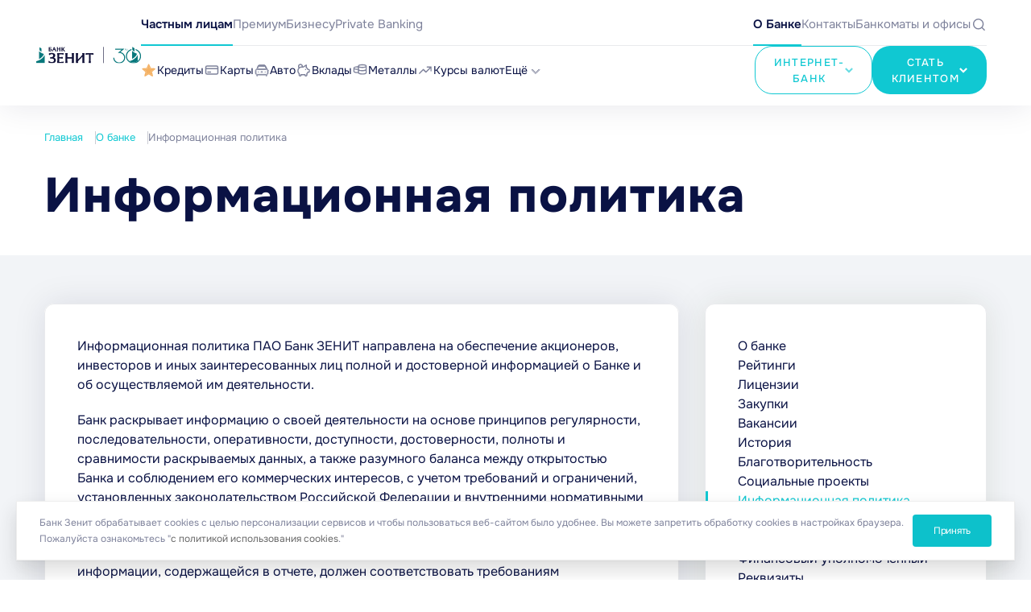

--- FILE ---
content_type: text/html; charset=UTF-8
request_url: https://www.zenit.ru/bank/general/politicians/
body_size: 17964
content:
<!DOCTYPE html>
<html lang="ru">

<head>
    <meta name="format-detection" content="telephone=no">
  <meta name="viewport" id="viewport" content="width=device-width, initial-scale=1.0, user-scalable=no, maximum-scale=1.0">
  <meta http-equiv="Content-Type" content="text/html; charset=UTF-8" />
<meta name="description" content="Информационная политика" />
<link href="/local/application/AdditionalLinks/style.css?156035020544" type="text/css"  data-template-style="true"  rel="stylesheet" />
  <title>Информационная политика  | Банк ЗЕНИТ</title>
  <link rel="stylesheet" href="/local/templates/new/css/site.css?v=1766732017">
  <link rel="stylesheet" href="/local/templates/new/css/zenit.css?v=1765977693">

  
  <!-- Favicons-->
  <link rel="shortcut icon" href="/local/templates/new/favicons/favicon.ico" type="image/x-icon">
  <!--if !global.isDevelopment && global.head.androidIcons-->

  <link rel="icon" href="/local/templates/new/favicons/android-chrome-36.png" sizes="36" type="image/png">
  <link rel="icon" href="/local/templates/new/favicons/android-chrome-48.png" sizes="48" type="image/png">
  <link rel="icon" href="/local/templates/new/favicons/android-chrome-72.png" sizes="72" type="image/png">
  <link rel="icon" href="/local/templates/new/favicons/android-chrome-96.png" sizes="96" type="image/png">
  <link rel="icon" href="/local/templates/new/favicons/android-chrome-144.png" sizes="144" type="image/png">
  <link rel="icon" href="/local/templates/new/favicons/android-chrome-192.png" sizes="192" type="image/png">
  <link rel="icon" href="/local/templates/new/favicons/android-chrome-512x512.png" sizes="512" type="image/png">
  <link rel="manifest" href="/local/templates/new/favicons/manifest.json?v=2">

  <!-- Yandex.Metrika counter -->
		<noscript><div><img src="https://mc.yandex.ru/watch/10530688" style="position:absolute; left:-9999px;" alt="" /></div></noscript>
	<!-- /Yandex.Metrika counter -->
</head>

<body>
    
  <div class="wrapper-container --sticky --about-page ">
    <header class="header">
      <div class="container header__container">
        <a href="/" class="header__logo">
          <img src="/local/templates/new/images/main/main-logo-30year.svg" alt="">
        </a>
        <div class="header-menu header__menu">
          <div class="header-menu__top menu-top">
            
<div class="menu-top__main-links main-links">
          <a href="/" class="menu-top__link --active">Частным лицам</a>
          <a href="/premium/" class="menu-top__link">Премиум</a>
          <a href="/business/" class="menu-top__link">Бизнесу</a>
          <a href="/private-banking/" class="menu-top__link">Private Banking</a>
  </div>
            
<div class="menu-top__info-links info-links">
      <a href="/bank/general/" class="menu-top__link --active">О Банке</a>
      <a href="/bank/general/contacts/" class="menu-top__link">Контакты</a>
      <a href="/offices/" class="menu-top__link">Банкоматы и офисы</a>
      <div class="menu-top__link js-search-open">
    <svg>
      <use xlink:href="/sprite.svg#icon-search"></use>
    </svg>
  </div>
</div>
          </div>
          <div class="header-menu__bottom menu-bottom">
            
<div class="menu-bottom__links main-menu">
      
          <div class="main-menu__item">
        <a href="/personal/credits/" class="main-menu__link">
                      <div class="main-menu__link-icon">
              <svg style="stroke: none;">
                <use xlink:href="/sprite.svg?v=2.2#icon-star"></use>
              </svg>
            </div>
                    <div class="main-menu__link-text">Кредиты</div>
                  </a>
        <div class="main-menu__sub-menu sub-menu">
          <div class="sub-menu__links">
              
      
                      <a href="/personal/credits/c-credit-refinance/" class="menu-top__link">
            <span>Рефинансирование кредитов</span>
                          <div class="main-menu__link-icon">
                <svg style="stroke: none;">
                  <use xlink:href="/sprite.svg?v=2.2#icon-fire"></use>
                </svg>
              </div>
                      </a>
                
      
                      <a href="/personal/credits/c-credit-standard/" class="menu-top__link">
            <span>Наличными на любые цели</span>
                      </a>
                
      
                      <a href="/personal/credits/c-credit-car-purchase/" class="menu-top__link">
            <span>Кредит на покупку автомобиля</span>
                      </a>
                
      
                      <a href="/personal/credits/c-credit-car-deposit/" class="menu-top__link">
            <span>Кредит под залог автомобиля</span>
                      </a>
                
      
                      <a href="/personal/credits/c-credit-otpusk/" class="menu-top__link">
            <span>Кредит на отпуск</span>
                      </a>
                
      
                      <a href="/personal/credits/c-credit-remont/" class="menu-top__link">
            <span>Кредит на ремонт</span>
                      </a>
                
      
                      <a href="/personal/credits/restructuring/" class="menu-top__link">
            <span>Рестуктуризация кредита</span>
                      </a>
                
      
                      <a href="/personal/credits/credit-na-obrazovanie/" class="menu-top__link">
            <span>Кредит на образование</span>
                      </a>
                
      
                      <a href="/personal/credits/c-credit-express/" class="menu-top__link">
            <span>Экспресс-кредит</span>
                      </a>
                
            </div></div></div>    
          <div class="main-menu__item">
        <a href="/personal/cards/" class="main-menu__link">
                      <div class="main-menu__link-icon">
              <svg>
                <use xlink:href="/sprite.svg?v=2.2#icon-card"></use>
              </svg>
            </div>
                    <div class="main-menu__link-text">Карты</div>
                  </a>
        <div class="main-menu__sub-menu sub-menu">
          <div class="sub-menu__links">
              
      
                      <a href="/personal/cards/credit-cards-privilege/" class="menu-top__link">
            <span>Кредитная карта</span>
                      </a>
                
      
                      <a href="/personal/cards/privilege-cards/" class="menu-top__link">
            <span>Дебетовая ЗЕНИТ Карта</span>
                      </a>
                
      
                      <a href="/personal/cards/digital-card/" class="menu-top__link">
            <span>Виртуальная дебетовая ЗЕНИТ Карта</span>
                      </a>
                
      
                      <a href="/personal/cards/dlya-pensionerov/" class="menu-top__link">
            <span>Пенсионная ЗЕНИТ Карта</span>
                      </a>
                
      
                      <a href="/personal/cards/mir-supreme/" class="menu-top__link">
            <span>Дебетовая карта Mir Supreme</span>
                      </a>
                
      
                      <a href="/personal/cards/individual-zarplatniy-proekt/" class="menu-top__link">
            <span>Индивидуальная зарплатная карта</span>
                      </a>
                
      
                      <a href="/personal/cards/salary-card/" class="menu-top__link">
            <span>Зарплатная ЗЕНИТ Карта</span>
                      </a>
                
      
                      <a href="/personal/cards/co-brand-champions-club/" class="menu-top__link">
            <span>Дебетовая карта «Клуб чемпионов»</span>
                      </a>
                
      
                      <a href="/personal/cards/champions-club/" class="menu-top__link">
            <span>Предоплаченная карта «Клуб чемпионов»</span>
                      </a>
                
      
                      <a href="/personal/cards/islam-card-debit/" class="menu-top__link">
            <span>Исламская ЗЕНИТ Карта</span>
                      </a>
                
      
                      <a href="/personal/cards/islam-card-salary/" class="menu-top__link">
            <span>Исламская Зарплатная ЗЕНИТ Карта</span>
                      </a>
                
      
                      <a href="/personal/cards/payment-sticker/" class="menu-top__link">
            <span>Платежный стикер ЗЕНИТ Pay</span>
                      </a>
                
            </div></div></div>    
          <div class="main-menu__item">
        <a href="/personal/autocredit/" class="main-menu__link">
                      <div class="main-menu__link-icon">
              <svg>
                <use xlink:href="/sprite.svg?v=2.2#icon-car"></use>
              </svg>
            </div>
                    <div class="main-menu__link-text">Авто</div>
                  </a>
        <div class="main-menu__sub-menu sub-menu">
          <div class="sub-menu__links">
              
      
                      <a href="/personal/credits/c-credit-car-purchase/" class="menu-top__link">
            <span>Кредит на покупку автомобиля</span>
                      </a>
                
      
                      <a href="/personal/autocredit/new-car/" class="menu-top__link">
            <span>Новый автомобиль</span>
                      </a>
                
      
                      <a href="/personal/autocredit/used-car/" class="menu-top__link">
            <span>Автомобиль с пробегом</span>
                      </a>
                
      
                      <a href="/personal/credits/restructuring/" class="menu-top__link">
            <span>Реструктуризация кредита</span>
                      </a>
                
            </div></div></div>    
          <div class="main-menu__item">
        <a href="/personal/deposits/" class="main-menu__link">
                      <div class="main-menu__link-icon">
              <svg>
                <use xlink:href="/sprite.svg?v=2.2#icon-vklad"></use>
              </svg>
            </div>
                    <div class="main-menu__link-text">Вклады</div>
                  </a>
        <div class="main-menu__sub-menu sub-menu">
          <div class="sub-menu__links">
              
      
                      <a href="/personal/deposits/active-capital/" class="menu-top__link">
            <span>Вклад «Активный капитал»</span>
                      </a>
                
      
                      <a href="/personal/deposits/new-benefit/" class="menu-top__link">
            <span>Вклад «Новая выгода»</span>
                      </a>
                
      
                      <a href="/personal/deposits/time-of-opportunity/" class="menu-top__link">
            <span>Вклад «Время возможностей»</span>
                      </a>
                
      
                      <a href="/personal/deposits/gorizont-new/" class="menu-top__link">
            <span>Счет «Новый Горизонт»</span>
                      </a>
                
      
                      <a href="/personal/deposits/growing-moon/" class="menu-top__link">
            <span>Вклад «Растущая луна»</span>
                      </a>
                
      
                      <a href="/personal/deposits/savings-account/" class="menu-top__link">
            <span>Счет «Накопительный онлайн»</span>
                      </a>
                
      
                      <a href="/personal/deposits/dlya-pensionerov/" class="menu-top__link">
            <span>Вклад «Пенсионный»</span>
                      </a>
                
      
                      <a href="/personal/deposits/high-income/" class="menu-top__link">
            <span>Вклад «Высокий доход»</span>
                      </a>
                
      
                      <a href="/personal/deposits/future-in-zenit/" class="menu-top__link">
            <span>Вклад «Будущее в ЗЕНИТЕ»</span>
                      </a>
                
            </div></div></div>    
          <div class="main-menu__item">
        <a href="/investment/precious-metals/" class="main-menu__link">
                      <div class="main-menu__link-icon">
              <svg>
                <use xlink:href="/sprite.svg?v=2.2#icon-metall"></use>
              </svg>
            </div>
                    <div class="main-menu__link-text">Металлы</div>
                  </a>
        <div class="main-menu__sub-menu sub-menu">
          <div class="sub-menu__links">
              
      
                      <a href="/investment/coins/all/?type=invest" class="menu-top__link">
            <span>Инвестиционные монеты</span>
                      </a>
                
      
                      <a href="/investment/coins/all/?type=memory" class="menu-top__link">
            <span>Памятные монеты</span>
                      </a>
                
      
                      <a href="/investment/iron/" class="menu-top__link">
            <span>Счета в драгоценных металлах</span>
                      </a>
                
            </div></div></div>    
                      <div class="main-menu__item">
            <a href="/currency/" class="main-menu__link">
                              <div class="main-menu__link-icon">
                  <svg>
                    <use xlink:href="/sprite.svg?v=2.2#icon-course"></use>
                  </svg>
                </div>
                            <div class="main-menu__link-text">Курсы валют</div>
                          </a>
              
                      </div>
                
      
                      <div class="main-menu__item --more">
            <a href="#" class="main-menu__link">
                            <div class="main-menu__link-text">Ещё</div>
                              <div class="main-menu__link-icon">
                  <svg>
                    <use xlink:href="/sprite.svg?v=2.2#icon-border"></use>
                  </svg>
                </div>
                          </a>
              
            
<div class="sub-menu-big">
  <div class="container">
    <div class="sub-menu-big__wrapper">
      <div class="sub-menu-big__main">
        <div class="sub-menu-big__col">
                  
                                        <a href="/business/salary-project/" class="sub-menu-big__title-link">Зарплатный проект</a>
                                  
                  
                                        <a href="/personal/property-sale/" class="sub-menu-big__title-link">Реализация активов</a>
                                  
                  
                                        <a href="/personal/cards/privilege-mir/" class="sub-menu-big__title-link">Скидки и привилегии</a>
                                  
                  
                                        <a href="/investment/foundation-the-future/" class="sub-menu-big__title-link">Комбо продукт</a>
                                  
                  
                                        <a href="/personal/tariffs/" class="sub-menu-big__title-link">Тарифы и документы</a>
                                  
                  
                      </div>            <div class="sub-menu-big__col">
              <a href="/personal/services/" class="sub-menu-big__title-link">Сервисы</a>
              <div class="sub-menu-big__links">
                                
                  
                                        <a href="/personal/services/internet-bank/" class="menu-top__link">
                  ЗЕНИТ Онлайн                                  </a>
                                  
                  
                                        <a href="/personal/transfers/card-to-card/" class="menu-top__link">
                  Переводы с карты на карту                                  </a>
                                  
                  
                                        <a href="/personal/services/zenit-assistant/" class="menu-top__link">
                  Сервис «ЗЕНИТ Помощник»                                  </a>
                                  
                  
                                        <a href="/personal/credits/" class="menu-top__link">
                  Кредитный калькулятор                                  </a>
                                  
                  
                                        <a href="/property-estimate/" class="menu-top__link">
                  Сервис оценки недвижимости                                  </a>
                                  
                  
                                        <a href="/currency/" class="menu-top__link">
                  Калькулятор курса валют                                  </a>
                                  
                  
                                        <a href="/personal/services/biometrics/" class="menu-top__link">
                  Сервисы с биометрией                                  </a>
                                  
                  
                                        <a href="/personal/services/" class="menu-top__link">
                  Все сервисы                                      <svg>
                      <use xlink:href="/sprite.svg#icon-border"></use>
                    </svg>
                                  </a>
                                  
                              </div></div>          
                                  <div class="sub-menu-big__col">
              <a href="/investment/" class="sub-menu-big__title-link">Инвестиции</a>
              <div class="sub-menu-big__links">
                                
                  
                                        <a href="/investment/brokerage/" class="menu-top__link">
                  Брокерское обслуживание                                  </a>
                                  
                  
                                        <a href="/investment/counseling/" class="menu-top__link">
                  Инвестиционное консультирование                                  </a>
                                  
                  
                                        <a href="/investment/trust-management/" class="menu-top__link">
                  Доверительное управление                                  </a>
                                  
                  
                                        <a href="/investment/iis/" class="menu-top__link">
                  Инвестиционные счета (ИИС)                                  </a>
                                  
                  
                                        <a href="/investment/depositary/" class="menu-top__link">
                  Депозитарное обслуживание                                  </a>
                                  
                  
                                        <a href="/investment/foundation-the-future/" class="menu-top__link">
                  Вклад «Основа будущего» с договором долгосрочных сбережений                                  </a>
                                  
                  
                                        <a href="/investment/" class="menu-top__link">
                  Все инвестиционные продукты                                      <svg>
                      <use xlink:href="/sprite.svg#icon-border"></use>
                    </svg>
                                  </a>
                                  
                              </div></div>          
                                  <div class="sub-menu-big__col">
              <a href="/personal/insurance/" class="sub-menu-big__title-link">Страхование и услуги</a>
              <div class="sub-menu-big__links">
                                
                  
                                        <a href="/personal/insurance/is-zh/" class="menu-top__link">
                  Инвестиционное страхование                                  </a>
                                  
                  
                                        <a href="/personal/insurance/cumulative-insurance/" class="menu-top__link">
                  Накопительное страхование                                  </a>
                                  
                  
                                        <a href="/personal/insurance/home_insurance/" class="menu-top__link">
                  Страхование жилья                                  </a>
                                  
                  
                                        <a href="/personal/insurance/cards-insurance/" class="menu-top__link">
                  Страхование карты                                  </a>
                                  
                  
                                        <a href="/personal/insurance/" class="menu-top__link">
                  Все сервисы                                      <svg>
                      <use xlink:href="/sprite.svg#icon-border"></use>
                    </svg>
                                  </a>
                                  
                  
                  </div></div>              </div>
            <div class="sub-menu-big__bottom">
                              <a href="/actions/media/500-rubley-za-teplye-slova/" class="menu-card">
              <div class="menu-card__image">
                <img src="/upload/iblock/5f9/zgcer587wdpdplnuux4sds861mjdjgf9/stock_img_1.png" alt="500 рублей за теплые слова">
              </div>
              <div class="menu-card__content">
                <div class="menu-card__title">бонусы</div>
                <div class="menu-card__sub-title">500 рублей за теплые слова</div>
              </div>
            </a>
                                        <a href="/actions/media/novyy-god-k-nam-mchitsya-vremya-zakupitsya-so-skidkoy-15-v-lente/" class="menu-card">
              <div class="menu-card__image">
                <img src="/upload/iblock/b93/p9h6oww1z4f7rfygtyrm6r7hvak6dyzd/240_Лента.png" alt="Новый год к нам мчится! Время&nbsp;закупиться со скидкой 15%&nbsp;в&nbsp;«Ленте»">
              </div>
              <div class="menu-card__content">
                <div class="menu-card__title">акция</div>
                <div class="menu-card__sub-title">Новый год к нам мчится! Время&nbsp;закупиться со скидкой 15%&nbsp;в&nbsp;«Ленте»
</div>
              </div>
            </a>
                                        <a href="/actions/media/keshbek-12-na-avito-za-vashe-novogodnee-puteshestvie/" class="menu-card">
              <div class="menu-card__image">
                <img src="/upload/iblock/2a4/2aow912t8dklykeb0ljcunmmekh38oh6/240_авито.png" alt="Кешбэк 12% на Авито за ваше новогоднее путешествие">
              </div>
              <div class="menu-card__content">
                <div class="menu-card__title">кешбэк</div>
                <div class="menu-card__sub-title">Кешбэк 12% на Авито за ваше новогоднее путешествие
</div>
              </div>
            </a>
                        </div>
          </div>
  </div>
</div>
          </div>
                
  
  </div>


            
<div class="menu-bottom__btns menu-btns">
    <div class="menu-btns__item-wrapper">
    <div class="menu-btns__item btn btn_light online-bank">
      <!--Онлайн банк-->ИНТЕРНЕТ-БАНК
      <img src="/local/templates/new/images/main/BorderBlue.svg" alt="">
    </div>
    <div class="menu-btns__sub-lists btn-lists">
      <div class="btn-lists__items">
        <a href="https://i.zenit.ru/" class="menu-top__link">Частным лицам</a>
        <a href="https://cb.zenit.ru/ibank2" class="menu-top__link">Бизнесу</a>
      </div>

    </div>
  </div>
  <div class="menu-btns__item-wrapper">
    <div class="menu-btns__item btn">
      Стать клиентом
      <img src="/local/templates/new/images/main/Border.svg" alt="">
    </div>
    <div class="menu-btns__sub-lists btn-lists">
      <div class="btn-lists__items">
                  <a href="/personal/cards/" class="menu-top__link">Выбрать карту</a>
                  <a href="https://lkz.zenit.ru/credits/draft" class="menu-top__link">Оформить кредит</a>
                  <a href="/personal/deposits/" class="menu-top__link">Открыть вклад</a>
              </div>
      <div class="btn-lists__phone">
        <a href="tel:88005006677">8 (800) 500-66-77</a>
        <span>бесплатно по России</span>
      </div>
    </div>
  </div>
</div>
          </div>
        </div>
      </div>
    </header>

    
<div class="sidebar">
  <div class="container sidebar__container">
          <a href="/personal/credits/" class="sidebar-link">
        <div class="sidebar-link__icon">
          <svg>
            <use xlink:href="/sprite.svg#icon-offer"></use>
          </svg>
        </div>
        <div class="sidebar-link__text">Кредиты</div>
      </a>
                <a href="/personal/cards/" class="sidebar-link">
        <div class="sidebar-link__icon">
          <svg>
            <use xlink:href="/sprite.svg#icon-card"></use>
          </svg>
        </div>
        <div class="sidebar-link__text">Карты</div>
      </a>
              <div class="sidebar-btn sidebar-link js-open-mobile-menu">
          <div class="sidebar-btn__icon">
            <span class="_1"></span>
            <span class="_2"></span>
          </div>
          <div class="sidebar-link__text">Меню</div>
        </div>
                  <a href="/personal/deposits/" class="sidebar-link">
        <div class="sidebar-link__icon">
          <svg>
            <use xlink:href="/sprite.svg#icon-vklad"></use>
          </svg>
        </div>
        <div class="sidebar-link__text">Вклады</div>
      </a>
                <a href="/personal/services/" class="sidebar-link">
        <div class="sidebar-link__icon">
          <svg>
            <use xlink:href="/sprite.svg#icon-heart"></use>
          </svg>
        </div>
        <div class="sidebar-link__text">Сервисы</div>
      </a>
            </div>
</div>

    
<!--MOBILE-MENU-->
<div class="mobile-menu">
  <div class="mobile-menu__swipe"></div>
  <div class="container mobile-menu__container">
    <div class="mobile-menu__wrapper">
      <div class="close-scroll">
        <div class="mobile-header">
          
<div class="mobile-header__lists">
      <a href="/bank/general/" class="mobile-header__link --active">О Банке</a>
      <a href="/bank/general/contacts/" class="mobile-header__link">Контакты</a>
      <a href="/offices/" class="mobile-header__link">Банкоматы и офисы</a>
  </div>
          <div class="mobile-header__eye">
            <svg>
              <use xlink:href="/sprite.svg#icon-eye"></use>
            </svg>
          </div>
        </div>
        
<div class="mobile-menu__search">
  <form class="mobile-search" action="/search/" autocomplete="off">
    <input type="text" class="mobile-search__input" name="q" value="" placeholder="Поиск">
    <button type="submit" class="mobile-search__btn" name="s">
      <svg>
        <use xlink:href="/sprite.svg#icon-search"></use>
      </svg>
    </button>
  </form>
</div>        
<div class="mobile-menu__top-links">
  <div class="mobile-top-links js-mobile-top-links">
    <div class="swiper-wrapper">
            <div class="swiper-slide mobile-top-links__slide">
        <a href="/" class="mobile-top-links__item --active">Частным лицам</a>
      </div>
            <div class="swiper-slide mobile-top-links__slide">
        <a href="/premium/" class="mobile-top-links__item">Премиум</a>
      </div>
            <div class="swiper-slide mobile-top-links__slide">
        <a href="/business/" class="mobile-top-links__item">Бизнесу</a>
      </div>
            <div class="swiper-slide mobile-top-links__slide">
        <a href="/private-banking/" class="mobile-top-links__item">Private Banking</a>
      </div>
          </div>
  </div>
</div>
      </div>
      <div class="mobile-menu__main-wrapper">
        <div class="mobile-menu__online">
          <a href="https://i.zenit.ru/" class="mobile-online btn btn_light" target="_blank">
            Онлайн банк
          </a>
        </div>
        <div class="mobile-menu-main mobile-menu__main">
                                
                          <div class="mobile-menu-main__item">
                <div class="mobile-menu-main__item-wrapper">
                  <a href="/personal/credits/" class="mobile-menu-main__item-link">
                    Кредиты                  </a>
                  <div class="mobile-menu-main__item-icon js-open-dropDown">
                    <svg>
                      <use xlink:href="/sprite.svg#icon-border"></use>
                    </svg>
                  </div>
                </div>
                <div class="mobile-menu-main__sub mobile-menu-sub">
                  <div class="mobile-menu-sub__return js-close-mobile-menu-sub">
                    <div class="mobile-menu-sub__return-icon">
                      <svg>
                        <use xlink:href="/sprite.svg#icon-border"></use>
                      </svg>
                    </div>
                    <div class="mobile-menu-sub__return-title">Назад</div>
                  </div>
                  <div class="mobile-menu-sub__lists-wrapper">
                    <a href="/personal/credits/" class="mobile-menu-sub__title-link">Кредиты</a>
                    <div class="mobile-menu-sub__lists">
                                      
                                  
                                              <a href="/personal/credits/c-credit-refinance/" class="mobile-menu-sub__link">Рефинансирование кредитов</a>
                                        
                                  
                                              <a href="/personal/credits/c-credit-standard/" class="mobile-menu-sub__link">Наличными на любые цели</a>
                                        
                                  
                                              <a href="/personal/credits/c-credit-car-purchase/" class="mobile-menu-sub__link">Кредит на покупку автомобиля</a>
                                        
                                  
                                              <a href="/personal/credits/c-credit-car-deposit/" class="mobile-menu-sub__link">Кредит под залог автомобиля</a>
                                        
                                  
                                              <a href="/personal/credits/c-credit-otpusk/" class="mobile-menu-sub__link">Кредит на отпуск</a>
                                        
                                  
                                              <a href="/personal/credits/c-credit-remont/" class="mobile-menu-sub__link">Кредит на ремонт</a>
                                        
                                  
                                              <a href="/personal/credits/restructuring/" class="mobile-menu-sub__link">Рестуктуризация кредита</a>
                                        
                                  
                                              <a href="/personal/credits/credit-na-obrazovanie/" class="mobile-menu-sub__link">Кредит на образование</a>
                                        
                                  
                                              <a href="/personal/credits/c-credit-express/" class="mobile-menu-sub__link">Экспресс-кредит</a>
                                        
                                                </div></div></div></div>            
                          <div class="mobile-menu-main__item">
                <div class="mobile-menu-main__item-wrapper">
                  <a href="/personal/cards/" class="mobile-menu-main__item-link">
                    Карты                  </a>
                  <div class="mobile-menu-main__item-icon js-open-dropDown">
                    <svg>
                      <use xlink:href="/sprite.svg#icon-border"></use>
                    </svg>
                  </div>
                </div>
                <div class="mobile-menu-main__sub mobile-menu-sub">
                  <div class="mobile-menu-sub__return js-close-mobile-menu-sub">
                    <div class="mobile-menu-sub__return-icon">
                      <svg>
                        <use xlink:href="/sprite.svg#icon-border"></use>
                      </svg>
                    </div>
                    <div class="mobile-menu-sub__return-title">Назад</div>
                  </div>
                  <div class="mobile-menu-sub__lists-wrapper">
                    <a href="/personal/cards/" class="mobile-menu-sub__title-link">Карты</a>
                    <div class="mobile-menu-sub__lists">
                                      
                                  
                                              <a href="/personal/cards/credit-cards-privilege/" class="mobile-menu-sub__link">Кредитная карта</a>
                                        
                                  
                                              <a href="/personal/cards/privilege-cards/" class="mobile-menu-sub__link">Дебетовая ЗЕНИТ Карта</a>
                                        
                                  
                                              <a href="/personal/cards/digital-card/" class="mobile-menu-sub__link">Виртуальная дебетовая ЗЕНИТ Карта</a>
                                        
                                  
                                              <a href="/personal/cards/dlya-pensionerov/" class="mobile-menu-sub__link">Пенсионная ЗЕНИТ Карта</a>
                                        
                                  
                                              <a href="/personal/cards/mir-supreme/" class="mobile-menu-sub__link">Дебетовая карта Mir Supreme</a>
                                        
                                  
                                              <a href="/personal/cards/individual-zarplatniy-proekt/" class="mobile-menu-sub__link">Индивидуальная зарплатная карта</a>
                                        
                                  
                                              <a href="/personal/cards/salary-card/" class="mobile-menu-sub__link">Зарплатная ЗЕНИТ Карта</a>
                                        
                                  
                                              <a href="/personal/cards/co-brand-champions-club/" class="mobile-menu-sub__link">Дебетовая карта «Клуб чемпионов»</a>
                                        
                                  
                                              <a href="/personal/cards/champions-club/" class="mobile-menu-sub__link">Предоплаченная карта «Клуб чемпионов»</a>
                                        
                                  
                                              <a href="/personal/cards/islam-card-debit/" class="mobile-menu-sub__link">Исламская ЗЕНИТ Карта</a>
                                        
                                  
                                              <a href="/personal/cards/islam-card-salary/" class="mobile-menu-sub__link">Исламская Зарплатная ЗЕНИТ Карта</a>
                                        
                                  
                                              <a href="/personal/cards/payment-sticker/" class="mobile-menu-sub__link">Платежный стикер ЗЕНИТ Pay</a>
                                        
                                                </div></div></div></div>            
                          <div class="mobile-menu-main__item">
                <div class="mobile-menu-main__item-wrapper">
                  <a href="/personal/autocredit/" class="mobile-menu-main__item-link">
                    Авто                  </a>
                  <div class="mobile-menu-main__item-icon js-open-dropDown">
                    <svg>
                      <use xlink:href="/sprite.svg#icon-border"></use>
                    </svg>
                  </div>
                </div>
                <div class="mobile-menu-main__sub mobile-menu-sub">
                  <div class="mobile-menu-sub__return js-close-mobile-menu-sub">
                    <div class="mobile-menu-sub__return-icon">
                      <svg>
                        <use xlink:href="/sprite.svg#icon-border"></use>
                      </svg>
                    </div>
                    <div class="mobile-menu-sub__return-title">Назад</div>
                  </div>
                  <div class="mobile-menu-sub__lists-wrapper">
                    <a href="/personal/autocredit/" class="mobile-menu-sub__title-link">Авто</a>
                    <div class="mobile-menu-sub__lists">
                                      
                                  
                                              <a href="/personal/credits/c-credit-car-purchase/" class="mobile-menu-sub__link">Кредит на покупку автомобиля</a>
                                        
                                  
                                              <a href="/personal/autocredit/new-car/" class="mobile-menu-sub__link">Новый автомобиль</a>
                                        
                                  
                                              <a href="/personal/autocredit/used-car/" class="mobile-menu-sub__link">Автомобиль с пробегом</a>
                                        
                                  
                                              <a href="/personal/credits/restructuring/" class="mobile-menu-sub__link">Реструктуризация кредита</a>
                                        
                                                </div></div></div></div>            
                          <div class="mobile-menu-main__item">
                <div class="mobile-menu-main__item-wrapper">
                  <a href="/personal/deposits/" class="mobile-menu-main__item-link">
                    Вклады                  </a>
                  <div class="mobile-menu-main__item-icon js-open-dropDown">
                    <svg>
                      <use xlink:href="/sprite.svg#icon-border"></use>
                    </svg>
                  </div>
                </div>
                <div class="mobile-menu-main__sub mobile-menu-sub">
                  <div class="mobile-menu-sub__return js-close-mobile-menu-sub">
                    <div class="mobile-menu-sub__return-icon">
                      <svg>
                        <use xlink:href="/sprite.svg#icon-border"></use>
                      </svg>
                    </div>
                    <div class="mobile-menu-sub__return-title">Назад</div>
                  </div>
                  <div class="mobile-menu-sub__lists-wrapper">
                    <a href="/personal/deposits/" class="mobile-menu-sub__title-link">Вклады</a>
                    <div class="mobile-menu-sub__lists">
                                      
                                  
                                              <a href="/personal/deposits/active-capital/" class="mobile-menu-sub__link">Вклад «Активный капитал»</a>
                                        
                                  
                                              <a href="/personal/deposits/new-benefit/" class="mobile-menu-sub__link">Вклад «Новая выгода»</a>
                                        
                                  
                                              <a href="/personal/deposits/time-of-opportunity/" class="mobile-menu-sub__link">Вклад «Время возможностей»</a>
                                        
                                  
                                              <a href="/personal/deposits/gorizont-new/" class="mobile-menu-sub__link">Счет «Новый Горизонт»</a>
                                        
                                  
                                              <a href="/personal/deposits/growing-moon/" class="mobile-menu-sub__link">Вклад «Растущая луна»</a>
                                        
                                  
                                              <a href="/personal/deposits/savings-account/" class="mobile-menu-sub__link">Счет «Накопительный онлайн»</a>
                                        
                                  
                                              <a href="/personal/deposits/dlya-pensionerov/" class="mobile-menu-sub__link">Вклад «Пенсионный»</a>
                                        
                                  
                                              <a href="/personal/deposits/high-income/" class="mobile-menu-sub__link">Вклад «Высокий доход»</a>
                                        
                                  
                                              <a href="/personal/deposits/future-in-zenit/" class="mobile-menu-sub__link">Вклад «Будущее в ЗЕНИТЕ»</a>
                                        
                                                </div></div></div></div>            
                                              <div class="mobile-menu-main__item">
                    <div class="mobile-menu-main__item-wrapper">
                      <a href="/investment/coins/all/" class="mobile-menu-main__item-link">
                        Металлы                      </a>
                    </div>
                  </div>
                                        
                                  
                                              <div class="mobile-menu-main__item">
                    <div class="mobile-menu-main__item-wrapper">
                      <a href="/currency/" class="mobile-menu-main__item-link">
                        Курсы валют                      </a>
                    </div>
                  </div>
                                        
                                  
                          <div class="mobile-menu-main__item">
                <div class="mobile-menu-main__item-wrapper">
                  <a href="/personal/services/" class="mobile-menu-main__item-link">
                    Сервисы                  </a>
                  <div class="mobile-menu-main__item-icon js-open-dropDown">
                    <svg>
                      <use xlink:href="/sprite.svg#icon-border"></use>
                    </svg>
                  </div>
                </div>
                <div class="mobile-menu-main__sub mobile-menu-sub">
                  <div class="mobile-menu-sub__return js-close-mobile-menu-sub">
                    <div class="mobile-menu-sub__return-icon">
                      <svg>
                        <use xlink:href="/sprite.svg#icon-border"></use>
                      </svg>
                    </div>
                    <div class="mobile-menu-sub__return-title">Назад</div>
                  </div>
                  <div class="mobile-menu-sub__lists-wrapper">
                    <a href="/personal/services/" class="mobile-menu-sub__title-link">Сервисы</a>
                    <div class="mobile-menu-sub__lists">
                                      
                                  
                                              <a href="/personal/services/internet-bank/" class="mobile-menu-sub__link">ЗЕНИТ Онлайн</a>
                                        
                                  
                                              <a href="/personal/transfers/card-to-card/" class="mobile-menu-sub__link">Переводы с карты на карту</a>
                                        
                                  
                                              <a href="/personal/services/zenit-assistant/" class="mobile-menu-sub__link">Сервис «ЗЕНИТ Помощник»</a>
                                        
                                  
                          <div class="mobile-menu-main__item">
                <div class="mobile-menu-main__item-wrapper">
                  <a href="/personal/credits/" class="mobile-menu-main__item-link">
                    Кредитный калькулятор                  </a>
                  <div class="mobile-menu-main__item-icon js-open-dropDown">
                    <svg>
                      <use xlink:href="/sprite.svg#icon-border"></use>
                    </svg>
                  </div>
                </div>
                <div class="mobile-menu-main__sub mobile-menu-sub">
                  <div class="mobile-menu-sub__return js-close-mobile-menu-sub">
                    <div class="mobile-menu-sub__return-icon">
                      <svg>
                        <use xlink:href="/sprite.svg#icon-border"></use>
                      </svg>
                    </div>
                    <div class="mobile-menu-sub__return-title">Назад</div>
                  </div>
                  <div class="mobile-menu-sub__lists-wrapper">
                    <a href="/personal/credits/" class="mobile-menu-sub__title-link">Кредитный калькулятор</a>
                    <div class="mobile-menu-sub__lists">
                                      
                                  
                                              <a href="/personal/credits/c-credit-refinance/" class="mobile-menu-sub__link">Рефинансирование кредитов</a>
                                        
                                  
                                              <a href="/personal/credits/c-credit-standard/" class="mobile-menu-sub__link">Наличными на любые цели</a>
                                        
                                  
                                              <a href="/personal/credits/c-credit-car-purchase/" class="mobile-menu-sub__link">Кредит на покупку автомобиля</a>
                                        
                                  
                                              <a href="/personal/credits/c-credit-car-deposit/" class="mobile-menu-sub__link">Кредит под залог автомобиля</a>
                                        
                                  
                                              <a href="/personal/credits/c-credit-otpusk/" class="mobile-menu-sub__link">Кредит на отпуск</a>
                                        
                                  
                                              <a href="/personal/credits/c-credit-remont/" class="mobile-menu-sub__link">Кредит на ремонт</a>
                                        
                                  
                                              <a href="/personal/credits/restructuring/" class="mobile-menu-sub__link">Рестуктуризация кредита</a>
                                        
                                  
                                              <a href="/personal/credits/credit-na-obrazovanie/" class="mobile-menu-sub__link">Кредит на образование</a>
                                        
                                  
                                              <a href="/personal/credits/c-credit-express/" class="mobile-menu-sub__link">Экспресс-кредит</a>
                                        
                                                </div></div></div></div>            
                                              <a href="/property-estimate/" class="mobile-menu-sub__link">Сервис оценки недвижимости</a>
                                        
                                  
                                              <a href="/currency/" class="mobile-menu-sub__link">Калькулятор курса валют</a>
                                        
                                  
                                              <a href="/personal/services/biometrics/" class="mobile-menu-sub__link">Сервисы с биометрией</a>
                                        
                                  
                                              <a href="/personal/services/" class="mobile-menu-sub__link">Все сервисы</a>
                                        
                                                </div></div></div></div>            
                          <div class="mobile-menu-main__item">
                <div class="mobile-menu-main__item-wrapper">
                  <a href="/investment/" class="mobile-menu-main__item-link">
                    Инвестиции                  </a>
                  <div class="mobile-menu-main__item-icon js-open-dropDown">
                    <svg>
                      <use xlink:href="/sprite.svg#icon-border"></use>
                    </svg>
                  </div>
                </div>
                <div class="mobile-menu-main__sub mobile-menu-sub">
                  <div class="mobile-menu-sub__return js-close-mobile-menu-sub">
                    <div class="mobile-menu-sub__return-icon">
                      <svg>
                        <use xlink:href="/sprite.svg#icon-border"></use>
                      </svg>
                    </div>
                    <div class="mobile-menu-sub__return-title">Назад</div>
                  </div>
                  <div class="mobile-menu-sub__lists-wrapper">
                    <a href="/investment/" class="mobile-menu-sub__title-link">Инвестиции</a>
                    <div class="mobile-menu-sub__lists">
                                      
                                  
                                              <a href="/investment/brokerage/" class="mobile-menu-sub__link">Брокерское обслуживание</a>
                                        
                                  
                                              <a href="/investment/counseling/" class="mobile-menu-sub__link">Инвестиционное консультирование</a>
                                        
                                  
                                              <a href="/investment/trust-management/" class="mobile-menu-sub__link">Доверительное управление</a>
                                        
                                  
                                              <a href="/investment/iis/" class="mobile-menu-sub__link">Инвестиционные счета (ИИС)</a>
                                        
                                  
                                              <a href="/investment/depositary/" class="mobile-menu-sub__link">Депозитарное обслуживание</a>
                                        
                                  
                                              <a href="/investment/foundation-the-future/" class="mobile-menu-sub__link">Вклад «Основа будущего» с договором долгосрочных сбережений</a>
                                        
                                  
                                              <a href="/investment/" class="mobile-menu-sub__link">Все инвестиционные продукты</a>
                                        
                                                </div></div></div></div>            
                          <div class="mobile-menu-main__item">
                <div class="mobile-menu-main__item-wrapper">
                  <a href="/personal/insurance/" class="mobile-menu-main__item-link">
                    Страхование и услуги                  </a>
                  <div class="mobile-menu-main__item-icon js-open-dropDown">
                    <svg>
                      <use xlink:href="/sprite.svg#icon-border"></use>
                    </svg>
                  </div>
                </div>
                <div class="mobile-menu-main__sub mobile-menu-sub">
                  <div class="mobile-menu-sub__return js-close-mobile-menu-sub">
                    <div class="mobile-menu-sub__return-icon">
                      <svg>
                        <use xlink:href="/sprite.svg#icon-border"></use>
                      </svg>
                    </div>
                    <div class="mobile-menu-sub__return-title">Назад</div>
                  </div>
                  <div class="mobile-menu-sub__lists-wrapper">
                    <a href="/personal/insurance/" class="mobile-menu-sub__title-link">Страхование и услуги</a>
                    <div class="mobile-menu-sub__lists">
                                      
                                  
                                              <a href="/personal/insurance/is-zh/" class="mobile-menu-sub__link">Инвестиционное страхование</a>
                                        
                                  
                                              <a href="/personal/insurance/cumulative-insurance/" class="mobile-menu-sub__link">Накопительное страхование</a>
                                        
                                  
                                              <a href="/personal/insurance/home_insurance/" class="mobile-menu-sub__link">Страхование жилья</a>
                                        
                                  
                                              <a href="/personal/insurance/cards-insurance/" class="mobile-menu-sub__link">Страхование карты</a>
                                        
                                  
                                              <a href="/personal/insurance/" class="mobile-menu-sub__link">Все сервисы</a>
                                        
                                                </div></div></div></div>            
                                              <div class="mobile-menu-main__item">
                    <div class="mobile-menu-main__item-wrapper">
                      <a href="/business/rko/services/salary-project/" class="mobile-menu-main__item-link">
                        Зарплатный проект                      </a>
                    </div>
                  </div>
                                        
                                  
                                              <div class="mobile-menu-main__item">
                    <div class="mobile-menu-main__item-wrapper">
                      <a href="/personal/property-sale/" class="mobile-menu-main__item-link">
                        Реализация активов                      </a>
                    </div>
                  </div>
                                        
                                  
                                              <div class="mobile-menu-main__item">
                    <div class="mobile-menu-main__item-wrapper">
                      <a href="/personal/cards/privilege-mir/" class="mobile-menu-main__item-link">
                        Скидки и привилегии                      </a>
                    </div>
                  </div>
                                        
                                  
                                              <div class="mobile-menu-main__item">
                    <div class="mobile-menu-main__item-wrapper">
                      <a href="/actions/" class="mobile-menu-main__item-link">
                        Акции и интересное                      </a>
                    </div>
                  </div>
                                        
                                  
                                              <div class="mobile-menu-main__item">
                    <div class="mobile-menu-main__item-wrapper">
                      <a href="/personal/tariffs/" class="mobile-menu-main__item-link">
                        Тарифы и документы                      </a>
                    </div>
                  </div>
                                        
                                  
                          <div class="mobile-menu-main__item">
                <div class="mobile-menu-main__item-wrapper">
                  <a href="/bank/" class="mobile-menu-main__item-link">
                    Информация                  </a>
                  <div class="mobile-menu-main__item-icon js-open-dropDown">
                    <svg>
                      <use xlink:href="/sprite.svg#icon-border"></use>
                    </svg>
                  </div>
                </div>
                <div class="mobile-menu-main__sub mobile-menu-sub">
                  <div class="mobile-menu-sub__return js-close-mobile-menu-sub">
                    <div class="mobile-menu-sub__return-icon">
                      <svg>
                        <use xlink:href="/sprite.svg#icon-border"></use>
                      </svg>
                    </div>
                    <div class="mobile-menu-sub__return-title">Назад</div>
                  </div>
                  <div class="mobile-menu-sub__lists-wrapper">
                    <a href="/bank/" class="mobile-menu-sub__title-link">Информация</a>
                    <div class="mobile-menu-sub__lists">
                                      
                                  
                                              <a href="/bank/general/" class="mobile-menu-sub__link active">О банке</a>
                                        
                                  
                                              <a href="/bank/general/contacts/" class="mobile-menu-sub__link">Контакты</a>
                                        
                                  
                                              <a href="/personal/faq/" class="mobile-menu-sub__link">Вопросы и ответы</a>
                                        
                                  
                                              <a href="/personal/tariffs/" class="mobile-menu-sub__link">Тарифы и документы</a>
                                        
                                  
                                              <a href="/personal/tariffs/?tab=others&filter[]=431" class="mobile-menu-sub__link">Рекомендации по безопасности</a>
                                        
                                  
                                              <a href="https://fincult.info/" class="mobile-menu-sub__link">Финансовая культура</a>
                                        
                                  
                                              <a href="/bank/general/priem_i_registraciya_postupayushchih_v_bank_ispolnitelnyh_dokumentov/" class="mobile-menu-sub__link">Прием и регистрация поступающих в Банк исполнительных документов</a>
                                        
                                  
                                              <a href="/sitemap/" class="mobile-menu-sub__link">Карта сайта</a>
                                        
                                  
                                              <a href="/bank/general/trust-line/" class="mobile-menu-sub__link">Противодействие коррупции, внутренние злоупотребления, конфликты интересов</a>
                                        
                                                </div></div></div></div>            
                          <div class="mobile-menu-main__item">
                <div class="mobile-menu-main__item-wrapper">
                  <a href="/bank/disclosure/" class="mobile-menu-main__item-link">
                    Раскрытие информации                  </a>
                  <div class="mobile-menu-main__item-icon js-open-dropDown">
                    <svg>
                      <use xlink:href="/sprite.svg#icon-border"></use>
                    </svg>
                  </div>
                </div>
                <div class="mobile-menu-main__sub mobile-menu-sub">
                  <div class="mobile-menu-sub__return js-close-mobile-menu-sub">
                    <div class="mobile-menu-sub__return-icon">
                      <svg>
                        <use xlink:href="/sprite.svg#icon-border"></use>
                      </svg>
                    </div>
                    <div class="mobile-menu-sub__return-title">Назад</div>
                  </div>
                  <div class="mobile-menu-sub__lists-wrapper">
                    <a href="/bank/disclosure/" class="mobile-menu-sub__title-link">Раскрытие информации</a>
                    <div class="mobile-menu-sub__lists">
                                      
                                  
                                              <a href="/bank/disclosure/disclosure-information-professional/" class="mobile-menu-sub__link">Раскрытие информации профессиональным участником рынка ценных бумаг</a>
                                        
                                  
                                              <a href="/For_CBRF/" class="mobile-menu-sub__link">Информация о процентных ставках по договорам банковского вклада с физическими лицами</a>
                                        
                                  
                                              <a href="https://e-disclosure.ru/portal/company.aspx?id=538" class="mobile-menu-sub__link">Раскрытие информации на сайте ООО «Интерфакс — ЦРКИ»</a>
                                        
                                              
                      </div></div></div></div>                  </div>
      </div>
    </div>
  </div>
</div>

    
    
<!--SearchFormDekstop-->
<div class="search-popup-wrapper">
  <div class="search-popup">
    <div class="container search-popup__container">
      <form class="search-popup__form" action="/search/" autocomplete="off">
        <input type="text" class="search-popup__input" name="q" value="" placeholder="Введите запрос для поиска....">
        <button type="submit" class="search-popup__btn btn" name="s">Найти</button>
      </form>
      <div class="search-popup__close js-search-close">
        <svg>
          <use xlink:href="/sprite.svg#icon-close"></use>
        </svg>
      </div>
    </div>
  </div>
</div>
    <main class="main-content">

      
        <div class="top-page">
          <div class="container">
                        <div class="breadCrambs">
                <a href="/" class="breadCrambs__prev">
                  <svg width="13" height="8" viewBox="0 0 13 8" fill="none" xmlns="http://www.w3.org/2000/svg">
                    <path d="M0.646446 3.64645C0.451184 3.84171 0.451184 4.15829 0.646446 4.35355L3.82843 7.53553C4.02369 7.7308 4.34027 7.7308 4.53553 7.53553C4.7308 7.34027 4.7308 7.02369 4.53553 6.82843L1.70711 4L4.53553 1.17157C4.7308 0.976311 4.7308 0.659728 4.53553 0.464466C4.34027 0.269204 4.02369 0.269204 3.82843 0.464466L0.646446 3.64645ZM13 3.5H1V4.5H13V3.5Z" fill="#10C8D2" />
                  </svg>
                </a>
                <div class="breadCrambs__links">
                  <a href="/" class="breadCrambs__item">Главная</a><a class="breadCrambs__item" href="/bank/general/" title="О банке">О банке</a><div class="breadCrambs__item">Информационная политика</div></div></div>            
            <div class="top-page__main">
              <h1 class="top-page__title">Информационная политика</h1>
              <div class="top-page__sub-title"></div>
              <div class="top-page__btn">
                <a href="#call" class="btn">оформить заявку</a>
              </div>
              <div class="top-page__btn-list">
                <a href="/offices/?type=branch">На карту</a>
              </div>
            </div>
          </div>

        </div>


      


<section class="box-main color-box box-main_credit">

  <div class="about">
    <div class="container">
      <div class="about__container">
        <div class="about__wrapper">

          <div class="accordion-year">

            <div class="about__main about-main">
              <div class="content-block">
                <p>Информационная политика ПАО Банк ЗЕНИТ направлена на обеспечение акционеров, инвесторов и иных заинтересованных лиц полной и достоверной информацией о Банке и об осуществляемой им деятельности.</p>
                <p>Банк раскрывает информацию о своей деятельности на основе принципов регулярности, последовательности, оперативности, доступности, достоверности, полноты и сравнимости раскрываемых данных, а также разумного баланса между открытостью Банка и соблюдением его коммерческих интересов, с учетом требований и ограничений, установленных законодательством Российской Федерации и внутренними нормативными документами Банка.</p>
                <p>Банк ежегодно представляет акционерам годовой отчет о своей деятельности. Состав информации, содержащейся в отчете, должен соответствовать требованиям действующего законодательства РФ и позволять акционерам оценить итоги деятельности Банка за год.</p>
                <p>Использование инсайдерской информации Банка и ее защита регулируются Порядком доступа к инсайдерской информации ПАО Банк ЗЕНИТ и правилами охраны её конфиденциальности.</p>

                <br>

                <div class="accordion-year__wrapper">
                  <a href="/files/bank/Informacionnaya_politika_2024.pdf" target="_blank" class="card-post">
        <div class="card-post__main">
        <div class="card-post__icon">
                        <img src="/local/templates/new/images/documents/info-icon17.svg" alt="">
                    </div>
        <div class="card-post__wrapper">
            <div class="card-post__title p-big">
                                    Информационная политика<br />
                                            </div>
            <div class="card-post__size">
                                    PDF                                                234,23 КБ            </div>
        </div>
    </div>
</a>                </div>

              </div>
            </div>
          </div>

        </div>
                  <div class="about__menu about-menu">
												<a class="about-menu__link" href="/bank/general/">О банке</a>
												<a class="about-menu__link" href="/bank/general/ratings/">Рейтинги</a>
												<a class="about-menu__link" href="/bank/general/licenses/">Лицензии</a>
												<a class="about-menu__link" href="/zakupki/">Закупки</a>
												<a class="about-menu__link" href="/intern/">Вакансии</a>
												<a class="about-menu__link" href="/bank/general/history/">История</a>
												<a class="about-menu__link" href="/bank/general/charity/">Благотворительность</a>
												<a class="about-menu__link" href="/bank/general/social/">Социальные проекты</a>
												<a class="about-menu__link --active" href="/bank/general/politicians/">Информационная политика</a>
												<a class="about-menu__link" href="/bank/general/trust-line/">Мошенничество и коррупция</a>
												<a class="about-menu__link" href="/media/">Пресс-центр</a>
												<a class="about-menu__link" href="/bank/general/finup/">Финансовый уполномоченный</a>
												<a class="about-menu__link" href="/bank/general/requisites/">Реквизиты</a>
												<a class="about-menu__link" href="/bank/general/contacts/">Контакты</a>
												<a class="about-menu__link" href="/bank/general/priem_i_registraciya_postupayushchih_v_bank_ispolnitelnyh_dokumentov/">Прием и регистрация поступающих в Банк исполнительных документов</a>
					          </div>
          <div class="about__mobile about-mobile">
            <select name="aSideMenu" id="aSideMenu" class='link-select'>
                                <option value="/bank/general/">О банке</option>
                                <option value="/bank/general/ratings/">Рейтинги</option>
                                <option value="/bank/general/licenses/">Лицензии</option>
                                <option value="/zakupki/">Закупки</option>
                                <option value="/intern/">Вакансии</option>
                                <option value="/bank/general/history/">История</option>
                                <option value="/bank/general/charity/">Благотворительность</option>
                                <option value="/bank/general/social/">Социальные проекты</option>
                                <option value="/bank/general/politicians/" selected="selected">Информационная политика</option>
                                <option value="/bank/general/trust-line/">Мошенничество и коррупция</option>
                                <option value="/media/">Пресс-центр</option>
                                <option value="/bank/general/finup/">Финансовый уполномоченный</option>
                                <option value="/bank/general/requisites/">Реквизиты</option>
                                <option value="/bank/general/contacts/">Контакты</option>
                                <option value="/bank/general/priem_i_registraciya_postupayushchih_v_bank_ispolnitelnyh_dokumentov/">Прием и регистрация поступающих в Банк исполнительных документов</option>
                          </select>
          </div>
      </div>
    </div>
  </div>

</section>







  
</main> <!--End MainContent-->

<footer class="footer">
  
<div class="footer__top footer-top">
  <div class="container footer-top__container">
    
          <div class="footer-menu">
        <a href="/bank/" class="footer-menu__link-main h4">Информация</a>
        <div class="footer-menu__lists">
              
      
                      <a href="/bank/general/" class="footer-menu__link active">О банке</a>
                
      
                      <a href="/bank/general/contacts/" class="footer-menu__link">Контакты</a>
                
      
                      <a href="/personal/faq/" class="footer-menu__link">Вопросы и ответы</a>
                
      
                      <a href="/personal/tariffs/" class="footer-menu__link">Тарифы и документы</a>
                
      
                      <a href="/safety/" class="footer-menu__link">Безопасность</a>
                
      
                      <a href="/personal/tariffs/?tab=others&filter[]=431" class="footer-menu__link">Рекомендации по безопасности</a>
                
      
                      <a href="https://fincult.info/" class="footer-menu__link">Финансовая культура</a>
                
      
                      <a href="/bank/general/priem_i_registraciya_postupayushchih_v_bank_ispolnitelnyh_dokumentov/" class="footer-menu__link">Прием и регистрация поступающих в Банк исполнительных документов</a>
                
      
                      <a href="/actions/" class="footer-menu__link">Акции и интересное</a>
                
      
                      <a href="/media/" class="footer-menu__link">Пресс-центр</a>
                
      
                      <a href="/zakupki/" class="footer-menu__link">Закупки</a>
                
      
                      <a href="/bank/general/trust-line/" class="footer-menu__link">Противодействие коррупции, внутренние злоупотребления, конфликты интересов</a>
                
      
                      <a href="/sitemap/" class="footer-menu__link">Карта сайта</a>
                
            </div></div>    
          <div class="footer-menu">
        <a href="/personal/" class="footer-menu__link-main h4">Частным лицам</a>
        <div class="footer-menu__lists">
              
      
                      <a href="/personal/credits/" class="footer-menu__link">Кредиты</a>
                
      
                      <a href="/personal/cards/" class="footer-menu__link">Карты</a>
                
      
                      <a href="/personal/autocredit/" class="footer-menu__link">Авто</a>
                
      
                      <a href="/personal/deposits/" class="footer-menu__link">Вклады</a>
                
      
                      <a href="/currency/" class="footer-menu__link">Курсы валют</a>
                
      
                      <a href="/personal/services/" class="footer-menu__link">Сервисы</a>
                
      
                      <a href="/investment/" class="footer-menu__link">Инвестиции</a>
                
      
                      <a href="/personal/insurance/" class="footer-menu__link">Страхование и услуги</a>
                
      
                      <a href="/business/salary-project/" class="footer-menu__link">Зарплатный проект</a>
                
      
                      <a href="/personal/property-sale/" class="footer-menu__link">Реализация активов</a>
                
      
                      <a href="/personal/cards/privilege-mir/" class="footer-menu__link">Скидки и привилегии</a>
                
      
                      <a href="/actions/" class="footer-menu__link">Акции и интересное</a>
                
      
                      <a href="/personal/safes/box-rental/" class="footer-menu__link">Аренда ячеек</a>
                
      
                      <a href="/personal/mortgage/" class="footer-menu__link">Ипотека для сотрудников</a>
                
            </div></div>    
          <div class="footer-menu">
        <a href="/business/" class="footer-menu__link-main h4">Бизнесу</a>
        <div class="footer-menu__lists">
              
      
                      <a href="/business/rko/account/?utm_source=mainpage&utm_medium=mainmenu&utm_campaign=SITEactivity" class="footer-menu__link">Открыть счет</a>
                
      
                      <a href="/business/" class="footer-menu__link">РКО</a>
                
      
                      <a href="/business/big/ved/" class="footer-menu__link">ВЭД</a>
                
      
                      <a href="/business/cards/" class="footer-menu__link">Карты</a>
                
      
                      <a href="/business/credits/" class="footer-menu__link">Кредиты</a>
                
      
                      <a href="/business/big/" class="footer-menu__link">Корпоративному бизнесу</a>
                
      
                      <a href="/business/big/ved/" class="footer-menu__link">Услуги для ВЭД</a>
                
      
                      <a href="/investment/" class="footer-menu__link">Инвестиции</a>
                
      
                      <a href="/business/deposits/" class="footer-menu__link">Размещение средств</a>
                
      
                      <a href="/business/guarantees/" class="footer-menu__link">Банковские гарантии</a>
                
      
                      <a href="/business/cards/" class="footer-menu__link">Бизнес-карты</a>
                
      
                      <a href="/business/acquiring/" class="footer-menu__link">Эквайринг</a>
                
      
                      <a href="/business/salary-project/" class="footer-menu__link">Зарплатный проект</a>
                
      
                      <a href="/personal/property-sale/" class="footer-menu__link">Реализация активов</a>
                
      
                      <a href="/business/documents/" class="footer-menu__link">Тарифы МСБ и ИП</a>
                
            </div></div>    
          <div class="footer-menu">
        <a href="/bank/disclosure/" class="footer-menu__link-main h4">Раскрытие информации</a>
        <div class="footer-menu__lists">
              
      
                      <a href="/bank/disclosure/disclosure-information-professional/" class="footer-menu__link">Раскрытие информации профессиональным участником рынка ценных бумаг</a>
                
      
                      <a href="/For_CBRF/" class="footer-menu__link">Информация о процентных ставках по договорам банковского вклада с физическими лицами</a>
                
      
                      <a href="https://e-disclosure.ru/portal/company.aspx?id=538" class="footer-menu__link">Раскрытие информации на сайте ООО «Интерфакс — ЦРКИ»</a>
                
  
      </div></div>    </div>
</div>
  <div class="footer__bottom footer-bottom">
    <div class="container footer-bottom__container">
      <div class="footer-bottom__info-wrapper">
        <div class="footer-bottom__info">
          <a href="/" class="footer-bottom__logo">
            <img src="/local/templates/new/images/main/main-logo-30year.svg" alt="">
          </a>
          <div class="footer-bottom__info-text">
  © 2026 ПАО Банк ЗЕНИТ. <br>
  Лицензия № 3255 от 16.12.2014
</div>
        </div>
        <a href="/en/" class="footer-bottom__lang">
  <div class="footer-bottom__lang-icon">
    <svg>
      <use xlink:href="/sprite.svg#icon-global"></use>
    </svg>
  </div>
  English
</a>
      </div>
      
<!--MobileMenuFooter-->
<div class="footer-bottom__mobile-menu footer-menu footer-mobile-menu">
    
          <a href="/bank/disclosure/" class="footer-menu__link-main h4">
        Раскрытие информации      </a>
      <div class="footer-menu__lists">
              
      
                      <a href="/bank/disclosure/disclosure-information-professional/" class="footer-menu__link">Раскрытие информации профессиональным участником рынка ценных бумаг</a>
                
      
                      <a href="/For_CBRF/" class="footer-menu__link">Информация о процентных ставках по договорам банковского вклада с физическими лицами</a>
                
      
                      <a href="https://e-disclosure.ru/portal/company.aspx?id=538" class="footer-menu__link">Раскрытие информации на сайте ООО «Интерфакс — ЦРКИ»</a>
                
      
                      <a href="/bank/general/trust-line/" class="footer-menu__link">Противодействие коррупции, внутренние злоупотребления, конфликты интересов</a>
                
  
      </div>  </div>
      <div class="footer-bottom__contacts footer-contacts">
  <div class="footer-contacts__item">
    <a href="tel:88005006677" class="footer-contacts__link">8 (800) 500-66-77</a>
    <div class="footer-contacts__sub">бесплатно по России</div>
  </div>
  <div class="footer-contacts__item">
    <a href="tel:+74959671111" class="footer-contacts__link">+7 (495) 967-11-11</a>
    <div class="footer-contacts__sub">если вы за границей</div>
  </div>
  <div class="footer-contacts__item">
    <a href="tel:*0667" class="footer-contacts__link">*0667</a>
    <div class="footer-contacts__sub">бесплатно с мобильных</div>
  </div>
</div>
      <div class="footer-bottom__adress footer-adress">
        <div class="footer-adress__info">Россия, 117638, г. Москва, <br> Одесская ул., д.2</div>
<a href="mailto:info@zenit.ru" class="footer-adress__email">info@zenit.ru</a>
        <div class="footer-adress__social footer-social">
  <a href="https://www.zenit.ru/vk/0/site" class="footer-social__link" target="_blank">
    <svg>
      <use xlink:href="/sprite.svg#icon-vk"></use>
    </svg>
  </a>
  <a href="https://www.zenit.ru/tgm/0/site" class="footer-social__link" target="_blank">
    <svg>
      <use xlink:href="/sprite.svg#icon-tg"></use>
    </svg>
  </a>
  <a href="https://www.zenit.ru/ok/0/site" class="footer-social__link" target="_blank">
    <svg>
      <use xlink:href="/sprite.svg#icon-ok"></use>
    </svg>
  </a>
</div>
      </div>
      <div class="footer-bottom__store footer-store">
        <a class="footer-store__title" href="/personal/services/internet-bank/">Мобильное приложение ЗЕНИТ Онлайн</a>
<div class="footer-store__lists">
  <a href="https://www.rustore.ru/catalog/app/ru.zenitonline.android" class="footer-store__link" target="_blank">
    <img src="/local/templates/new/images/main/icon-rustore.svg" alt="">
    <span>RuStore</span>
  </a>
  <a href="https://galaxystore.samsung.com/detail/ru.zenitonline.android" class="footer-store__link" target="_blank">
    <img src="/local/templates/new/images/main/icon-galaxy.svg" alt="">
    <span>Galaxy Store</span>
  </a>
</div>
        <div class="footer-store__feadback">
                    <a href="/bank/general/contacts/" class="btn-feadback btn">обратная связь</a>
        </div>
      </div>
    </div>
  </div>
</footer>

<div class="overlay">
</div>


<!--FEADBACK-->
<div class="feadback-wrapper">
  <div class="feadback" data-popup="feadback">
    <div class="feadback__inner">
      <div class="feadback__header">
        <div class="feadback__title h2">Обратная связь</div>
        <div class="feadback__close js-feadback-close">
          <svg>
            <use xlink:href="/sprite.svg#icon-close"></use>
          </svg>
        </div>
      </div>
      <form action="" class="feadback__form feadback-form">
        <div class="feadback-form__radio-wrapper">
          <div class="feadback-form__radio">
            <div class="radio">
              <div class="radio__wrapper">
                <input checked="true" id="person-type-input" type="radio" name="radio" value="1">
                <label for="person-type-input">
                  <div class="radio-description">Физическое лицо</div>
                </label>
              </div>
            </div>
          </div>
          <div class="feadback-form__radio">
            <div class="radio">
              <div class="radio__wrapper">
                <input id="person-type-input-1" type="radio" name="radio" value="2">
                <label for="person-type-input-1">
                  <div class="radio-description">Юридическое лицо</div>
                </label>
              </div>
            </div>
          </div>
        </div>
        <div class="feadback-form__main">
          <div class="feadback-form__input">
            <div class="input-block">
              <div class="input-block__title">Ваш регион <span></span></div>
              <div class="input-block__control">
                <select name="" id="">
                  <option value="">Москва</option>
                  <option value="">Москва</option>
                  <option value="">Москва</option>
                  <option value="">Москва</option>
                  <option value="">Москва</option>
                </select>
                <div class="input-block__messange">Укажите Ваш регион</div>
              </div>
            </div>
          </div>
          <div class="feadback-form__input">
            <div class="input-block input-text input-block_custom">
              <div class="input-block__title">ФИО <span></span></div>
              <div class="input-block__control">
                <div class="input-block__label">ФИО</div>
                <input type="text" name="fio">
                <div class="input-block__messange">Укажите ваше ФИО</div>
              </div>
            </div>
          </div>
          <div class="feadback-form__input-wrapper">
            <div class="feadback-form__input">
              <div class="input-block input-text input-block_custom error"> <!--Class error если ошибка при отправке-->
                <div class="input-block__title">Телефон <span></span></div>
                <div class="input-block__control">
                  <div class="input-block__label">Телефон</div>
                  <input type="text" name="phone" class="tel-mask">
                  <div class="input-block__messange">Укажите ваш телефон</div>
                </div>
              </div>
            </div>
            <div class="feadback-form__input">
              <div class="input-block input-text input-block_custom">
                <div class="input-block__title">Email <span></span></div>
                <div class="input-block__control">
                  <div class="input-block__label">Email</div>
                  <input type="email" name="email">
                  <div class="input-block__messange">Укажите ваш Email</div>
                </div>
              </div>
            </div>
          </div>
          <div class="feadback-form__input">
            <div class="input-block input-text input-block_custom">
              <div class="input-block__title">Email <span></span></div>
              <div class="input-block__control">
                <div class="input-block__label">Текст сообщения</div>
                <textarea name="text"></textarea>
                <div class="input-block__messange">Укажите Ваше сообщение</div>
              </div>
            </div>
          </div>
          <div class="feadback-form__file">
            <label class="input-file">
              <input type="file" name="FILE">
              <div class="input-file__title">Прикрепить файл</div>
              <span class="input-file-text"></span>
              <span class="input-file-btn">
                <svg>
                  <use xlink:href="/sprite.svg#icon-attach"></use>
                </svg>
              </span>
            </label>
          </div>
          <div class="feadback-form__check">
            <label class="checkbox-other">
              <input type="checkbox" class="checkbox" name="agreement" value="1" checked>
              <span>Я принимаю условия <a href="/privacy/" target=" _blank">Пользовательского соглашения</a> и согласен с <a href="/privacy/" target=" _blank">Политикой конфиденциальности</a></span>
            </label>
          </div>
          <div class="feadback-form__btn">
            <button type="submit" class="btn">Отправить</button>
          </div>
        </div>
      </form>
    </div>
  </div>

  <div class="feadback" data-popup="agreement">
    <div class="feadback__inner">
      <div class="feadback__close js-feadback-close --absolute">
        <svg>
          <use xlink:href="/sprite.svg#icon-close"></use>
        </svg>
      </div>

          <noindex>
		<p class="text-block__title h3">Общее согласие на обработку персональных данных</p>


		<p class="text-block__paragraph">1. В порядке и на условиях, определенных Федеральным законом от 27.07.2006 № 152-ФЗ «О персональных данных» я даю согласие ПАО Банк ЗЕНИТ, расположенному по адресу: Россия, 117638, г. Москва, Одесская ул., д. 2 (далее – Банк) на обработку (осуществление действий̆ (операций), включая сбор, запись, систематизацию, накопление, хранение, уточнение (обновление, изменение), извлечение, использование, передачу (предоставление, доступ), обезличивание, блокирование, удаление, уничтожение) с использованием средств автоматизации и/или без использования средств автоматизации всех моих персональных данных, указанных в заявлении-анкете, в иных документах на бумажных и электронных носителях,
				которые были или будут переданы в Банк мной лично или иным способом, фотографического изображения, а также данных, полученных Банком от/находящихся в распоряжении третьих лиц (партнеров)  с целью 1) принятия Банком решения о предоставлении мне кредитного(ых) продукта(ов); 2) заключения гражданско-правового(ых) договора(ов) и его/их дальнейшего исполнения; 3) заключения Банком договора(-ов), содержащего(-их) условие о конфиденциальности и неразглашении информации, с третьими лицами (партнерами) в целях исполнения заключенного Договора; 4) осуществления взаимодействия с третьими лицами (членами моей семьи, родственниками и другими лицами), направленного на поиск контакта со мной; 5) осуществления Банком аналитической работы с моими персональными данными, их анализа, систематизации,
				построения с использованием полученных данных математических моделей, сегментации, сопоставления, извлечения; 6) проведения маркетинговых исследований рынка банковских услуг; 7) разработки, модификации и усовершенствования систем принятия решений, используемых в Банке; 8) предоставления информации организациям, уполномоченным (в силу закона, договора или любым иным образом) на проведение проверок и/или анализа деятельности Банка, а также на осуществление иных форм контроля за деятельностью Банка для целей осуществления ими указанных функций; 9) получения Банком сведений о моем ИНН посредством сервиса «Узнай ИНН» на WEB-сервере ФНС России; 10) оценки предмета залога, предлагаемого Банку в целях обеспечения обязательств по запрашиваемому кредиту;
				11) продвижения продуктов и услуг Банка, в целях информирования меня об услугах и продуктах Банка и партнеров Банка, а также в целях подготовки индивидуальных предложений, посредством направления СМС на номер мобильного телефона или сообщения по адресу электронной почты, указанных в заявлении-анкете, или в мобильном приложении Банка.</p>
		<p class="text-block__paragraph">Я уведомлен(а) и согласен(на) с тем, что Банк как оператор, осуществляющий обработку персональных данных, вправе поручить обработку моих персональных данных, в т.ч., но не ограничиваясь, персональных данных, имеющихся в распоряжении Банка, третьим лицам (партнерам), действующим на основании агентских договоров или иных договоров, заключенных ими с Банком, а они вправе осуществлять обработку моих персональных данных и передавать их и результат их обработки в Банк для достижения вышеуказанных целей обработки персональных данных. Право выбора указанных компаний/лиц предоставляется мной Банку по его усмотрению и дополнительного согласования со мной не требует.</p>
		<p class="text-block__paragraph">Я уведомлен(а) о том, что список партнеров Банка, действующих на основании агентских договоров или иных договоров, заключенных ими с Банком, размещен на сайте Банка: <a href="/personal/tariffs/?tab=mortgage" target="_blank">https://www.zenit.ru/personal/tariffs/?tab=mortgage</a> и <a href="/personal/tariffs/?tab=credits" target="_blank">https://www.zenit.ru/personal/tariffs/?tab=credits</a></p>
		<p class="text-block__paragraph">Я выражаю свое согласие ПАО «МегаФон» (127006, г. Москва, переулок Оружейный, дом 41) и ПАО «Мобильные ТелеСистемы» (109147, г. Москва, ул. Марксистская, д. 4)  на обработку сведений обо мне как об абоненте, включая, но не ограничиваясь: абонентские номера, сведения об абонентском устройстве, другие данные, позволяющие идентифицировать абонентское устройство, иные сведения об оказываемых услугах по договору об оказании услуг связи, за исключением сведений, составляющих тайну связи; для передачи их и результата обработки указанных сведений Банку. </p>
		<p class="text-block__paragraph">Не допускается публичное обнародование Банком моих персональных данных в средствах массовой информации, размещение в информационно-телекоммуникационных сетях. </p>
		<p class="text-block__paragraph">Согласие предоставляется и срок обработки персональных данных устанавливается с момента предоставления настоящего согласия и действительно (срок действует) в течение 5 (Пяти) лет после прекращения договорных обязательств либо после отказа Банка от предоставления кредита и заключения со мной договора (для случая, когда договор между Клиентом и Банком не заключался).</p>
		<p class="text-block__paragraph">Согласие может быть отозвано путем направления Банку в письменной форме уведомления об отзыве согласия заказным письмом с уведомлением о вручении либо путем вручения лично под роспись уполномоченному представителю Банка (одновременно в отношении всех целей или одной из указанных целей). В случае отсутствия иных законных оснований на обработку персональных данных Банк прекращает обработку персональных данных и уничтожает или обезличивает персональные данные в течение 180 (Ста восьмидесяти) рабочих дней с момента окончания срока обработки персональных данных или со дня получения письменного заявления об отзыве согласия на обработку персональных данных (за исключением сведений, подлежащих сохранению в соответствии с законодательством).</p>
		<p class="text-block__paragraph">2. В соответствии с Федеральным законом от 30.12.2004 № 218-ФЗ «О кредитных историях» даю согласие на получение Банком информации о моей кредитной истории (кредитного отчета) в бюро кредитных историй, включенных в государственный реестр бюро кредитных историй, в целях, включая, но не ограничиваясь, принятия Банком решения о возможности заключения/изменения договоров между мной и Банком, подготовку Банком для меня индивидуальных предложений.</p>
		<p class="text-block__paragraph">Согласие субъекта кредитной истории, полученное пользователем кредитной истории, считается действительным в течение шести месяцев со дня его оформления. В случае, если в течение указанного срока с субъектом кредитной истории будет заключен договор займа (кредита), указанное согласие субъекта кредитной истории сохраняет силу в течение всего срока действия такого договора).</p>

			
					<p class="text-block__paragraph">Настоящим также заявляю, что мне известно, что передача информации по незащищенным каналам связи и в информационно-телекоммуникационной сети Интернет связана с угрозами распространения передаваемой информации неограниченному кругу лиц и/или несанкционированной модификации указанной информации, и принимаю все риски, связанные с указанными угрозами.</p>
		<p class="text-block__subtitle h4">Мы используем Cookies</p>
		<p class="text-block__paragraph">Cookies – это фрагменты данных, в которых содержатся сведения о ваших прошлых посещениях сайта. Например, сведения об оборудовании, с помощью которого вы зашли на сайт, или о времени посещения. Cookies хранятся только на ваших устройствах, и вы в любой момент можете удалить их или запретить обработку в настройках своего браузера.  </p>
		<p class="text-block__paragraph">Продолжая использовать наш сайт, вы даёте согласие на обработку, в том числе с помощью метрических программ Google Analytics и «Яндекс.Метрика», файлов Cookies, которые содержат ваши пользовательские данные: IP-адреса, сведения о местоположении, дате и времени посещения сайта, программном обеспечении, используемых устройствах, действиях при посещении сайта.</p>
		<p class="text-block__paragraph">В соответствии с Федеральным законом от 27.07.2006 г. № 152-ФЗ «О персональных данных» обработка представляет собой сбор, запись, систематизацию, накопление, хранение, уточнение, извлечение, использование, передачу (предоставление, доступ), обезличивание, блокирование, удаление, уничтожение обрабатываемых данных, и осуществляется в целях полноценного функционирования сайта, проведения ретаргетинга, статистических исследований и обзоров. Полученные из файлов Cookies данные уничтожаются по достижении указанных выше целей обработки или в случае утраты необходимости в достижении этих целей.</p>
        <p class="text-block__subtitle h4"><a href="/files/politics-pricacy-zenit.pdf" target="_blank">Политика ПАО Банк ЗЕНИТ в отношении обработки персональных данных</a></p>
    </noindex>

    </div>
  </div>

  <div class="feadback" data-popup="chagrement">
    <div class="feadback__inner">
      <div class="feadback__close js-feadback-close --absolute">
        <svg>
          <use xlink:href="/sprite.svg#icon-close"></use>
        </svg>
      </div>

          <noindex>
      <h3 class="text-block__title">Общее согласие на обработку персональных данных</h3>
  		<p class="text-block__paragraph">В порядке и на условиях, определенных Федеральным законом от 27.07.2006 № 152-ФЗ «О персональных данных» я даю согласие ПАО Банк ЗЕНИТ, расположенному по адресу: Россия, 117638, г. Москва, Одесская ул., д. 2 (далее – Банк) на обработку (осуществление действий̆ (операций), включая сбор, запись, систематизацию, накопление, хранение, уточнение (обновление, изменение), извлечение, использование, передачу (предоставление, доступ), обезличивание, блокирование, удаление, уничтожение) с использованием средств автоматизации и/или без использования средств автоматизации всех моих персональных данных, указанных в форме на сайте Банка, а также данных, полученных Банком от/находящихся в распоряжении третьих лиц (партнеров) с целью 1) принятия Банком решения о предоставлении мне кредитного(ых) продукта(ов); 2) заключения гражданско-правового(ых) договора(ов) и его/их дальнейшего исполнения; 3) заключения Банком договора(-ов), содержащего(-их) условие о конфиденциальности и неразглашении информации, с третьими лицами (партнерами) в целях исполнения заключенного Договора; 4) осуществления взаимодействия с третьими лицами (членами моей семьи, родственниками и другими лицами), направленного на поиск контакта со мной; 5) осуществления Банком аналитической работы с моими персональными данными, их анализа, систематизации, построения с использованием полученных данных математических моделей, сегментации, сопоставления, извлечения; 6) проведения маркетинговых исследований рынка банковских услуг; 7) разработки, модификации и усовершенствования систем принятия решений, используемых в Банке; 8) предоставления информации организациям, уполномоченным (в силу закона, договора или любым иным образом) на проведение проверок и/или анализа деятельности Банка, а также на осуществление иных форм контроля за деятельностью Банка для целей осуществления ими указанных функций; 9) получения Банком сведений о моем ИНН посредством сервиса «Узнай ИНН» на WEB-сервере ФНС России; 10) оценки предмета залога, предлагаемого Банку в целях обеспечения обязательств по запрашиваемому кредиту.</p>
  		<p class="text-block__paragraph">Я уведомлен(а) и согласен(на) с тем, что Банк как оператор, осуществляющий обработку персональных данных, вправе поручить обработку моих персональных данных, в т.ч., но не ограничиваясь, персональных данных, имеющихся в распоряжении Банка, третьим лицам (партнерам), действующим на основании агентских договоров или иных договоров, заключенных ими с Банком, а они вправе осуществлять обработку моих персональных данных и передавать их и результат их обработки в Банк для достижения вышеуказанных целей обработки персональных данных. Право выбора указанных компаний/лиц предоставляется мной Банку по его усмотрению и дополнительного согласования со мной не требует.</p>
  		<p class="text-block__paragraph">Я уведомлен(а) о том, что список партнеров Банка, действующих на основании агентских договоров или иных договоров, заключенных ими с Банком, размещен на сайте Банка: <a href="/personal/tariffs/?tab=mortgage" target="_blank">https://www.zenit.ru/personal/tariffs/?tab=mortgage</a> и <a href="/personal/tariffs/?tab=credits" target="_blank">https://www.zenit.ru/personal/tariffs/?tab=credits</a></p>
  		<p class="text-block__paragraph">Я выражаю свое согласие ПАО «МегаФон» (127006, г. Москва, переулок Оружейный, дом 41) и ПАО «Мобильные ТелеСистемы» (109147, г. Москва, ул. Марксистская, д. 4) на обработку сведений обо мне как об абоненте, включая, но не ограничиваясь: абонентские номера, сведения об абонентском устройстве, другие данные, позволяющие идентифицировать абонентское устройство, иные сведения об оказываемых услугах по договору об оказании услуг связи, за исключением сведений, составляющих тайну связи; для передачи их и результата обработки указанных сведений Банку.</p>
  		<p class="text-block__paragraph">Не допускается публичное обнародование Банком моих персональных данных в средствах массовой информации, размещение в информационно-телекоммуникационных сетях.</p>
  		<p class="text-block__paragraph">)Согласие предоставляется и срок обработки персональных данных устанавливается с момента предоставления настоящего согласия и действительно (срок действует) в течение 5 (Пяти) лет после прекращения договорных обязательств либо после отказа Банка от предоставления кредита и заключения со мной договора (для случая, когда договор между Клиентом и Банком не заключался).</p>
  		<p class="text-block__paragraph">Согласие может быть отозвано путем направления Банку в письменной форме уведомления об отзыве согласия заказным письмом с уведомлением о вручении либо путем вручения лично под роспись уполномоченному представителю Банка (одновременно в отношении всех целей или одной из указанных целей). В случае отсутствия иных законных оснований на обработку персональных данных Банк прекращает обработку персональных данных и уничтожает или обезличивает персональные данные в течение 180 (Ста восьмидесяти) рабочих дней с момента окончания срока обработки персональных данных или со дня получения письменного заявления об отзыве согласия на обработку персональных данных (за исключением сведений, подлежащих сохранению в соответствии с законодательством).</p>
  		<h4 class="text-block__subtitle">Мы используем Cookies</h4>
  		<p class="text-block__paragraph">Cookies – это фрагменты данных, в которых содержатся сведения о ваших прошлых посещениях сайта. Например, сведения об оборудовании, с помощью которого вы зашли на сайт, или о времени посещения. Cookies хранятся только на ваших устройствах, и вы в любой момент можете удалить их или запретить обработку в настройках своего браузера.</p>
  		<p class="text-block__paragraph">Продолжая использовать наш сайт, вы даёте согласие на обработку, в том числе с помощью метрических программ Google Analytics и «Яндекс.Метрика», файлов Cookies, которые содержат ваши пользовательские данные: IP-адреса, сведения о местоположении, дате и времени посещения сайта, программном обеспечении, используемых устройствах, действиях при посещении сайта.</p>
  		<p class="text-block__paragraph">В соответствии с Федеральным законом от 27.07.2006 г. № 152-ФЗ «О персональных данных» обработка представляет собой сбор, запись, систематизацию, накопление, хранение, уточнение, извлечение, использование, передачу (предоставление, доступ), обезличивание, блокирование, удаление, уничтожение обрабатываемых данных, и осуществляется в целях полноценного функционирования сайта, проведения ретаргетинга, статистических исследований и обзоров. Полученные из файлов Cookies данные уничтожаются по достижении указанных выше целей обработки или в случае утраты необходимости в достижении этих целей.</p>
    </noindex>

    </div>
  </div>

  <div class="feadback" data-popup="agreement-adv">
    <div class="feadback__inner">
      <div class="feadback__close js-feadback-close --absolute">
        <svg>
          <use xlink:href="/sprite.svg#icon-close"></use>
        </svg>
      </div>

      <noindex>
    <p class="text-block__title h3">Согласие на получение рекламы, а также иной информации и предложений Банка</p>
    <p class="text-block__paragraph">В порядке и на условиях, определенных Федеральным законом от 13.03.2006 № 38-ФЗ «О рекламе», Федеральным законом от 27.07.2006 № 152-ФЗ «О персональных данных», я даю согласие Банку на информирование меня о действующих и/или вводимых в действие продуктах и услугах Банка и партнеров Банка, на получение индивидуальных предложений по продуктам, услугам, сервисам Банка и партнеров Банка, а также на обработку моих персональных данных, указанных в заявлении-анкете и в иных документах на бумажных и электронных носителях, которые были или будут переданы в Банк мной лично или иным способом, а также данных, полученных Банком от / находящихся в распоряжении третьих лиц (партнеров), с указанной целью путем осуществления прямых контактов со мной при помощи почтовой рассылки либо сетей электросвязи (по усмотрению Банка), включая электронную почту, телефонную связь, SMS-информирование, сеть Интернет, Систему ДБО «ЗЕНИТ Онлайн» (в т.ч. путем pushуведомлений).</p>
<p class="text-block__paragraph">Согласие предоставляется и срок обработки персональных данных устанавливается с даты предоставления данного согласия и действительно (срок действует) в течение 5 (пяти) лет после прекращения договорных обязательств либо, в случае, когда договор по кредитному(-ым) продукту(-ам) не заключался, в течение 5 (пяти) лет с даты оформления данного согласия. Согласие может быть отозвано путем направления Банку в письменной форме уведомления об отзыве согласия заказным письмом с уведомлением о вручении или путем вручения лично под роспись уполномоченному представителю Банка, либо путем направления в письменной форме уведомления об отзыве согласия посредством сервиса «Чат» Системы ДБО «ЗЕНИТ Онлайн».</p>
</noindex>

    </div>
  </div>

</div>


<div class="refin-min">
  <div class="refin-min__close js-btn-close-refin-min">
    <svg width="20" height="20" viewBox="0 0 20 20" fill="none" xmlns="http://www.w3.org/2000/svg">
      <path d="M9.99996 18.9583C5.05829 18.9583 1.04163 14.9417 1.04163 10C1.04163 5.05834 5.05829 1.04167 9.99996 1.04167C14.9416 1.04167 18.9583 5.05834 18.9583 10C18.9583 14.9417 14.9416 18.9583 9.99996 18.9583ZM9.99996 2.29167C5.74996 2.29167 2.29163 5.75001 2.29163 10C2.29163 14.25 5.74996 17.7083 9.99996 17.7083C14.25 17.7083 17.7083 14.25 17.7083 10C17.7083 5.75001 14.25 2.29167 9.99996 2.29167Z" fill="white"/>
      <path d="M7.64172 12.9833C7.48338 12.9833 7.32505 12.925 7.20005 12.8C6.95838 12.5583 6.95838 12.1583 7.20005 11.9167L11.9167 7.2C12.1584 6.95834 12.5584 6.95834 12.8 7.2C13.0417 7.44167 13.0417 7.84167 12.8 8.08334L8.08338 12.8C7.96672 12.925 7.80005 12.9833 7.64172 12.9833Z" fill="white"/>
      <path d="M12.3584 12.9833C12.2 12.9833 12.0417 12.925 11.9167 12.8L7.20005 8.08334C6.95838 7.84167 6.95838 7.44167 7.20005 7.2C7.44172 6.95834 7.84172 6.95834 8.08338 7.2L12.8 11.9167C13.0417 12.1583 13.0417 12.5583 12.8 12.8C12.675 12.925 12.5167 12.9833 12.3584 12.9833Z" fill="white"/>
    </svg>
  </div>
  <div class="refin-min__title">Специальное предложение <br> <span>по рефинансированию</span></div>
  <div class="refin-min__link">
    <a href="https://lkz.zenit.ru/refinance/draft" class="btn btn_white" onclick="ym(10530688,'reachGoal','pop-ap-refin')">Подробнее</a>
  </div>
  <div class="refin-min__img">
    <img src="/local/templates/new/images/refin/bg-new.png" alt="ImageRefin">
  </div>
</div>

<div class="refin-popup">
  <div class="refin-popup__inner">
    <div class="refin-popup__close refin-popup-close">
      <svg width="20" height="20" viewBox="0 0 20 20" fill="none" xmlns="http://www.w3.org/2000/svg">
        <path d="M9.99996 18.9583C5.05829 18.9583 1.04163 14.9417 1.04163 10C1.04163 5.05834 5.05829 1.04167 9.99996 1.04167C14.9416 1.04167 18.9583 5.05834 18.9583 10C18.9583 14.9417 14.9416 18.9583 9.99996 18.9583ZM9.99996 2.29167C5.74996 2.29167 2.29163 5.75001 2.29163 10C2.29163 14.25 5.74996 17.7083 9.99996 17.7083C14.25 17.7083 17.7083 14.25 17.7083 10C17.7083 5.75001 14.25 2.29167 9.99996 2.29167Z" fill="white"/>
        <path d="M7.64172 12.9833C7.48338 12.9833 7.32505 12.925 7.20005 12.8C6.95838 12.5583 6.95838 12.1583 7.20005 11.9167L11.9167 7.2C12.1584 6.95834 12.5584 6.95834 12.8 7.2C13.0417 7.44167 13.0417 7.84167 12.8 8.08334L8.08338 12.8C7.96672 12.925 7.80005 12.9833 7.64172 12.9833Z" fill="white"/>
        <path d="M12.3584 12.9833C12.2 12.9833 12.0417 12.925 11.9167 12.8L7.20005 8.08334C6.95838 7.84167 6.95838 7.44167 7.20005 7.2C7.44172 6.95834 7.84172 6.95834 8.08338 7.2L12.8 11.9167C13.0417 12.1583 13.0417 12.5583 12.8 12.8C12.675 12.925 12.5167 12.9833 12.3584 12.9833Z" fill="white"/>
      </svg>
    </div>
    <div class="refin-popup__title">Снизим ваши платежи по кредиту</div>
    <div class="refin-popup__sub-title">Оставьте заявку – направим персональное предложение на лучших условиях</div>
    <div class="refin-popup__timer refin-timer">
      <div class="refin-timer__title">Зафиксируйте условия в течение:</div>
      <div class="refin-timer__wrapper">
        <div class="refin-timer__item">
          <div class="refin-timer__item-wrapper">
            <div class="refin-timer__count" id="timer-hours-1">4</div>
            <div class="refin-timer__count" id="timer-hours-2">7</div>
          </div>
          <div class="refin-timer__label">час</div>
        </div>
        <div class="refin-timer__sep">:</div>
        <div class="refin-timer__item">
          <div class="refin-timer__item-wrapper">
            <div class="refin-timer__count"  id="timer-minutes-1">5</div>
            <div class="refin-timer__count"  id="timer-minutes-2">9</div>
          </div>
          <div class="refin-timer__label">минут</div>
        </div>
        <div class="refin-timer__sep">:</div>
        <div class="refin-timer__item">
          <div class="refin-timer__item-wrapper">
            <div class="refin-timer__count" id="timer-seconds-1">5</div>
            <div class="refin-timer__count" id="timer-seconds-2">9</div>
          </div>
          <div class="refin-timer__label">секунд</div>
        </div>
      </div>
    </div>
    <div class="refin-popup__link">
      <a href="https://lkz.zenit.ru/refinance/draft" class="btn btn_white" onclick="ym(10530688,'reachGoal','pop-ap-refin')">оформить</a>
    </div>
    <div class="refin-popup__img">
      <img src="/local/templates/new/images/refin/bg-new.png" alt="ImageRefin">
    </div>
  </div>
</div>

</div> <!--End wrapperContainer-->



<!-- webim -->
<a class="webim_button" href="#" rel="webim"><img src="https://chat.zenit.ru/button.php" border="0"/></a>

<!-- /webim --><script>
					if (Intl && Intl.DateTimeFormat)
					{
						const timezone = Intl.DateTimeFormat().resolvedOptions().timeZone;
						document.cookie = "BITRIX_SM_TZ=" + timezone + "; path=/; expires=Fri, 01 Jan 2027 00:00:00 +0300";
						
					}
				</script>



<script type="text/javascript" >
	(function(m,e,t,r,i,k,a){m[i]=m[i]||function(){(m[i].a=m[i].a||[]).push(arguments)};
	m[i].l=1*new Date();k=e.createElement(t),a=e.getElementsByTagName(t)[0],k.async=1,k.src=r,a.parentNode.insertBefore(k,a)})
	(window, document, "script", "https://mc.yandex.ru/metrika/tag.js", "ym");

	ym(10530688, "init", {
			clickmap:true,
			trackLinks:true,
			accurateTrackBounce:true,
			webvisor:true,
			ecommerce:"dataLayer"
	});
	</script>
<script type="text/javascript" src="https://api-maps.yandex.ru/2.1/?apikey=c1115dc8-75e9-49ba-ab21-ec55a938fbc0&lang=ru_RU"></script>
<script src="/local/templates/new/js/app/swiper.js"></script>
<script src="/local/templates/new/js/app/nouislider.js"></script>
<script src="/local/templates/new/js/app/wNumb.js"></script>
<script src="/local/templates/new/js/special-version.js"></script>
<script src="/local/templates/new/js/cookies.js"></script>

<script>
  var require = {
    baseUrl: '/local/templates/new/js/lib',
    urlArgs: "bust=v1764830604"
  };
</script>
<script src="/local/templates/new/js/require-jquery.js"></script>
<script>
require(["../app/site"], function() {
require(["site/common", "site/valute-calc", "site/popup-refin", "site/sliders", "site/ajaxforms"], function() {
});
});
</script>
<script type="text/javascript">
	webim = {
		accountName: "zenitru",
		domain: "chat.zenit.ru"
	};
	(function () {
		var s = document.createElement("script");
		s.type = "text/javascript";
		s.src = "https://chat.zenit.ru/js/button.js";
		document.getElementsByTagName("head")[0].appendChild(s);
	})();
</script></body>
</html>


--- FILE ---
content_type: text/css
request_url: https://www.zenit.ru/local/templates/new/css/site.css?v=1766732017
body_size: 47842
content:
*,::after,::before{box-sizing:inherit;padding:0;margin:0}html{line-height:1.15;box-sizing:border-box;font-family:sans-serif}main{display:block}p+p{margin-top:1.6rem}a{background-color:transparent}abbr[title]{-webkit-text-decoration:underline dotted;text-decoration:underline dotted}code,kbd,pre,samp{font-family:monospace,monospace;font-size:1em}sub,sup{font-size:75%;line-height:0;position:relative;vertical-align:baseline}sub{bottom:-.25em}sup{top:-.5em}button,input,optgroup,select,textarea{line-height:inherit;border:1px solid currentColor}button{overflow:visible;text-transform:none}[type=button],[type=reset],[type=submit],button{-webkit-appearance:button}input{overflow:visible}input,textarea{padding:1px}fieldset{border:1px solid currentColor;margin:0 2px}legend{color:inherit;display:table;max-width:100%;white-space:normal}progress{display:inline-block;vertical-align:baseline}select{text-transform:none}textarea{overflow:auto;vertical-align:top}[type=search]{-webkit-appearance:textfield;outline-offset:-2px}[type=color]{background:inherit}::-webkit-inner-spin-button,::-webkit-outer-spin-button{height:auto}::-webkit-input-placeholder{color:inherit;opacity:.5}::-webkit-file-upload-button,::-webkit-search-decoration{-webkit-appearance:button;font:inherit}::-moz-focus-inner{border:0}:-moz-focusring{outline:1px dotted ButtonText}:-moz-ui-invalid{box-shadow:none}hr{box-sizing:content-box;height:0;color:inherit;overflow:visible}dl,ol,ul{margin:0 0}dl dl,dl ol,dl ul,ol dl,ol ol,ol ul,ul dl,ul ol,ul ul{margin:0}b,strong{font-weight:bolder}audio,video{display:inline-block}audio:not([controls]){display:none;height:0}img{border:0;width:100%;height:auto;object-fit:cover}svg:not(:root){overflow:hidden}table{text-indent:0;border-color:inherit}details{display:block}dialog{background-color:inherit;border:solid;color:inherit;display:block;height:fit-content;left:0;margin:auto;padding:1em;position:absolute;right:0;width:fit-content}dialog:not([open]){display:none}summary{display:list-item}canvas{display:inline-block}template{display:none}[hidden]{display:none}@font-face{font-family:swiper-icons;src:url("data:application/font-woff;charset=utf-8;base64, [base64]//wADZ2x5ZgAAAywAAADMAAAD2MHtryVoZWFkAAABbAAAADAAAAA2E2+eoWhoZWEAAAGcAAAAHwAAACQC9gDzaG10eAAAAigAAAAZAAAArgJkABFsb2NhAAAC0AAAAFoAAABaFQAUGG1heHAAAAG8AAAAHwAAACAAcABAbmFtZQAAA/gAAAE5AAACXvFdBwlwb3N0AAAFNAAAAGIAAACE5s74hXjaY2BkYGAAYpf5Hu/j+W2+MnAzMYDAzaX6QjD6/4//Bxj5GA8AuRwMYGkAPywL13jaY2BkYGA88P8Agx4j+/8fQDYfA1AEBWgDAIB2BOoAeNpjYGRgYNBh4GdgYgABEMnIABJzYNADCQAACWgAsQB42mNgYfzCOIGBlYGB0YcxjYGBwR1Kf2WQZGhhYGBiYGVmgAFGBiQQkOaawtDAoMBQxXjg/wEGPcYDDA4wNUA2CCgwsAAAO4EL6gAAeNpj2M0gyAACqxgGNWBkZ2D4/wMA+xkDdgAAAHjaY2BgYGaAYBkGRgYQiAHyGMF8FgYHIM3DwMHABGQrMOgyWDLEM1T9/w8UBfEMgLzE////P/5//f/V/xv+r4eaAAeMbAxwIUYmIMHEgKYAYjUcsDAwsLKxc3BycfPw8jEQA/[base64]/uznmfPFBNODM2K7MTQ45YEAZqGP81AmGGcF3iPqOop0r1SPTaTbVkfUe4HXj97wYE+yNwWYxwWu4v1ugWHgo3S1XdZEVqWM7ET0cfnLGxWfkgR42o2PvWrDMBSFj/IHLaF0zKjRgdiVMwScNRAoWUoH78Y2icB/yIY09An6AH2Bdu/UB+yxopYshQiEvnvu0dURgDt8QeC8PDw7Fpji3fEA4z/PEJ6YOB5hKh4dj3EvXhxPqH/SKUY3rJ7srZ4FZnh1PMAtPhwP6fl2PMJMPDgeQ4rY8YT6Gzao0eAEA409DuggmTnFnOcSCiEiLMgxCiTI6Cq5DZUd3Qmp10vO0LaLTd2cjN4fOumlc7lUYbSQcZFkutRG7g6JKZKy0RmdLY680CDnEJ+UMkpFFe1RN7nxdVpXrC4aTtnaurOnYercZg2YVmLN/d/gczfEimrE/fs/bOuq29Zmn8tloORaXgZgGa78yO9/cnXm2BpaGvq25Dv9S4E9+5SIc9PqupJKhYFSSl47+Qcr1mYNAAAAeNptw0cKwkAAAMDZJA8Q7OUJvkLsPfZ6zFVERPy8qHh2YER+3i/BP83vIBLLySsoKimrqKqpa2hp6+jq6RsYGhmbmJqZSy0sraxtbO3sHRydnEMU4uR6yx7JJXveP7WrDycAAAAAAAH//wACeNpjYGRgYOABYhkgZgJCZgZNBkYGLQZtIJsFLMYAAAw3ALgAeNolizEKgDAQBCchRbC2sFER0YD6qVQiBCv/H9ezGI6Z5XBAw8CBK/m5iQQVauVbXLnOrMZv2oLdKFa8Pjuru2hJzGabmOSLzNMzvutpB3N42mNgZGBg4GKQYzBhYMxJLMlj4GBgAYow/P/PAJJhLM6sSoWKfWCAAwDAjgbRAAB42mNgYGBkAIIbCZo5IPrmUn0hGA0AO8EFTQAA");font-weight:400;font-style:normal}:root{--swiper-theme-color:#007aff}:host{position:relative;display:block;margin-left:auto;margin-right:auto;z-index:1}.swiper{margin-left:auto;margin-right:auto;position:relative;overflow:hidden;list-style:none;padding:0;z-index:1;display:block}.swiper-vertical>.swiper-wrapper{flex-direction:column}.swiper-wrapper{position:relative;width:100%;height:100%;z-index:1;display:flex;transition-property:transform;transition-timing-function:var(--swiper-wrapper-transition-timing-function,initial);box-sizing:content-box}.swiper-android .swiper-slide,.swiper-ios .swiper-slide,.swiper-wrapper{transform:translate3d(0,0,0)}.swiper-horizontal{touch-action:pan-y}.swiper-vertical{touch-action:pan-x}.swiper-slide{flex-shrink:0;width:100%;height:100%;position:relative;transition-property:transform;display:block}.swiper-slide-invisible-blank{visibility:hidden}.swiper-autoheight,.swiper-autoheight .swiper-slide{height:auto}.swiper-autoheight .swiper-wrapper{align-items:flex-start;transition-property:transform,height}.swiper-backface-hidden .swiper-slide{transform:translateZ(0);-webkit-backface-visibility:hidden;backface-visibility:hidden}.swiper-3d.swiper-css-mode .swiper-wrapper{perspective:1200px}.swiper-3d .swiper-wrapper{transform-style:preserve-3d}.swiper-3d{perspective:1200px}.swiper-3d .swiper-cube-shadow,.swiper-3d .swiper-slide{transform-style:preserve-3d}.swiper-css-mode>.swiper-wrapper{overflow:auto;scrollbar-width:none;-ms-overflow-style:none}.swiper-css-mode>.swiper-wrapper::-webkit-scrollbar{display:none}.swiper-css-mode>.swiper-wrapper>.swiper-slide{scroll-snap-align:start start}.swiper-css-mode.swiper-horizontal>.swiper-wrapper{scroll-snap-type:x mandatory}.swiper-css-mode.swiper-vertical>.swiper-wrapper{scroll-snap-type:y mandatory}.swiper-css-mode.swiper-free-mode>.swiper-wrapper{scroll-snap-type:none}.swiper-css-mode.swiper-free-mode>.swiper-wrapper>.swiper-slide{scroll-snap-align:none}.swiper-css-mode.swiper-centered>.swiper-wrapper::before{content:'';flex-shrink:0;order:9999}.swiper-css-mode.swiper-centered>.swiper-wrapper>.swiper-slide{scroll-snap-align:center center;scroll-snap-stop:always}.swiper-css-mode.swiper-centered.swiper-horizontal>.swiper-wrapper>.swiper-slide:first-child{margin-inline-start:var(--swiper-centered-offset-before)}.swiper-css-mode.swiper-centered.swiper-horizontal>.swiper-wrapper::before{height:100%;min-height:1px;width:var(--swiper-centered-offset-after)}.swiper-css-mode.swiper-centered.swiper-vertical>.swiper-wrapper>.swiper-slide:first-child{margin-block-start:var(--swiper-centered-offset-before)}.swiper-css-mode.swiper-centered.swiper-vertical>.swiper-wrapper::before{width:100%;min-width:1px;height:var(--swiper-centered-offset-after)}.swiper-3d .swiper-slide-shadow,.swiper-3d .swiper-slide-shadow-bottom,.swiper-3d .swiper-slide-shadow-left,.swiper-3d .swiper-slide-shadow-right,.swiper-3d .swiper-slide-shadow-top{position:absolute;left:0;top:0;width:100%;height:100%;pointer-events:none;z-index:10}.swiper-3d .swiper-slide-shadow{background:rgba(0,0,0,.15)}.swiper-3d .swiper-slide-shadow-left{background-image:linear-gradient(to left,rgba(0,0,0,.5),rgba(0,0,0,0))}.swiper-3d .swiper-slide-shadow-right{background-image:linear-gradient(to right,rgba(0,0,0,.5),rgba(0,0,0,0))}.swiper-3d .swiper-slide-shadow-top{background-image:linear-gradient(to top,rgba(0,0,0,.5),rgba(0,0,0,0))}.swiper-3d .swiper-slide-shadow-bottom{background-image:linear-gradient(to bottom,rgba(0,0,0,.5),rgba(0,0,0,0))}.swiper-lazy-preloader{width:42px;height:42px;position:absolute;left:50%;top:50%;margin-left:-21px;margin-top:-21px;z-index:10;transform-origin:50%;box-sizing:border-box;border:4px solid var(--swiper-preloader-color,var(--swiper-theme-color));border-radius:50%;border-top-color:transparent}.swiper-watch-progress .swiper-slide-visible .swiper-lazy-preloader,.swiper:not(.swiper-watch-progress) .swiper-lazy-preloader{animation:swiper-preloader-spin 1s infinite linear}.swiper-lazy-preloader-white{--swiper-preloader-color:#fff}.swiper-lazy-preloader-black{--swiper-preloader-color:#000}.swiper-virtual .swiper-slide{-webkit-backface-visibility:hidden;transform:translateZ(0)}.swiper-virtual.swiper-css-mode .swiper-wrapper::after{content:'';position:absolute;left:0;top:0;pointer-events:none}.swiper-virtual.swiper-css-mode.swiper-horizontal .swiper-wrapper::after{height:1px;width:var(--swiper-virtual-size)}.swiper-virtual.swiper-css-mode.swiper-vertical .swiper-wrapper::after{width:1px;height:var(--swiper-virtual-size)}:root{--swiper-navigation-size:44px}.swiper-button-next,.swiper-button-prev{position:absolute;top:var(--swiper-navigation-top-offset,50%);width:calc(var(--swiper-navigation-size)/ 44 * 27);height:var(--swiper-navigation-size);margin-top:calc(0px - (var(--swiper-navigation-size)/ 2));z-index:10;cursor:pointer;display:flex;align-items:center;justify-content:center;color:var(--swiper-navigation-color,var(--swiper-theme-color))}.swiper-button-next.swiper-button-disabled,.swiper-button-prev.swiper-button-disabled{opacity:.35;cursor:auto;pointer-events:none}.swiper-button-next.swiper-button-hidden,.swiper-button-prev.swiper-button-hidden{opacity:0;cursor:auto;pointer-events:none}.swiper-navigation-disabled .swiper-button-next,.swiper-navigation-disabled .swiper-button-prev{display:none!important}.swiper-button-next svg,.swiper-button-prev svg{width:100%;height:100%;object-fit:contain;transform-origin:center}.swiper-rtl .swiper-button-next svg,.swiper-rtl .swiper-button-prev svg{transform:rotate(180deg)}.swiper-button-prev,.swiper-rtl .swiper-button-next{left:var(--swiper-navigation-sides-offset,10px);right:auto}.swiper-button-next,.swiper-rtl .swiper-button-prev{right:var(--swiper-navigation-sides-offset,10px);left:auto}.swiper-button-lock{display:none}.swiper-button-next:after,.swiper-button-prev:after{font-family:swiper-icons;font-size:var(--swiper-navigation-size);text-transform:none!important;letter-spacing:0;font-variant:initial;line-height:1}.swiper-button-prev:after,.swiper-rtl .swiper-button-next:after{content:'prev'}.swiper-button-next,.swiper-rtl .swiper-button-prev{right:var(--swiper-navigation-sides-offset,10px);left:auto}.swiper-button-next:after,.swiper-rtl .swiper-button-prev:after{content:'next'}.swiper-pagination{position:absolute;text-align:center;transition:.3s opacity;transform:translate3d(0,0,0);z-index:10}.swiper-pagination.swiper-pagination-hidden{opacity:0}.swiper-pagination-disabled>.swiper-pagination,.swiper-pagination.swiper-pagination-disabled{display:none!important}.swiper-horizontal>.swiper-pagination-bullets,.swiper-pagination-bullets.swiper-pagination-horizontal,.swiper-pagination-custom,.swiper-pagination-fraction{bottom:var(--swiper-pagination-bottom,8px);top:var(--swiper-pagination-top,auto);left:0;width:100%}.swiper-pagination-bullets-dynamic{overflow:hidden;font-size:0}.swiper-pagination-bullets-dynamic .swiper-pagination-bullet{transform:scale(.33);position:relative}.swiper-pagination-bullets-dynamic .swiper-pagination-bullet-active{transform:scale(1)}.swiper-pagination-bullets-dynamic .swiper-pagination-bullet-active-main{transform:scale(1)}.swiper-pagination-bullets-dynamic .swiper-pagination-bullet-active-prev{transform:scale(.66)}.swiper-pagination-bullets-dynamic .swiper-pagination-bullet-active-prev-prev{transform:scale(.33)}.swiper-pagination-bullets-dynamic .swiper-pagination-bullet-active-next{transform:scale(.66)}.swiper-pagination-bullets-dynamic .swiper-pagination-bullet-active-next-next{transform:scale(.33)}.swiper-pagination-bullet{width:var(--swiper-pagination-bullet-width,var(--swiper-pagination-bullet-size,8px));height:var(--swiper-pagination-bullet-height,var(--swiper-pagination-bullet-size,8px));display:inline-block;border-radius:var(--swiper-pagination-bullet-border-radius,50%);background:var(--swiper-pagination-bullet-inactive-color,#000);opacity:var(--swiper-pagination-bullet-inactive-opacity,.2)}button.swiper-pagination-bullet{border:none;margin:0;padding:0;box-shadow:none;-webkit-appearance:none;appearance:none}.swiper-pagination-clickable .swiper-pagination-bullet{cursor:pointer}.swiper-pagination-bullet:only-child{display:none!important}.swiper-pagination-bullet-active{opacity:var(--swiper-pagination-bullet-opacity,1);background:var(--swiper-pagination-color,var(--swiper-theme-color))}.swiper-pagination-vertical.swiper-pagination-bullets,.swiper-vertical>.swiper-pagination-bullets{right:var(--swiper-pagination-right,8px);left:var(--swiper-pagination-left,auto);top:50%;transform:translate3d(0,-50%,0)}.swiper-pagination-vertical.swiper-pagination-bullets .swiper-pagination-bullet,.swiper-vertical>.swiper-pagination-bullets .swiper-pagination-bullet{margin:var(--swiper-pagination-bullet-vertical-gap,6px) 0;display:block}.swiper-pagination-vertical.swiper-pagination-bullets.swiper-pagination-bullets-dynamic,.swiper-vertical>.swiper-pagination-bullets.swiper-pagination-bullets-dynamic{top:50%;transform:translateY(-50%);width:8px}.swiper-pagination-vertical.swiper-pagination-bullets.swiper-pagination-bullets-dynamic .swiper-pagination-bullet,.swiper-vertical>.swiper-pagination-bullets.swiper-pagination-bullets-dynamic .swiper-pagination-bullet{display:inline-block;transition:.2s transform,.2s top}.swiper-horizontal>.swiper-pagination-bullets .swiper-pagination-bullet,.swiper-pagination-horizontal.swiper-pagination-bullets .swiper-pagination-bullet{margin:0 var(--swiper-pagination-bullet-horizontal-gap,4px)}.swiper-horizontal>.swiper-pagination-bullets.swiper-pagination-bullets-dynamic,.swiper-pagination-horizontal.swiper-pagination-bullets.swiper-pagination-bullets-dynamic{left:50%;transform:translateX(-50%);white-space:nowrap}.swiper-horizontal>.swiper-pagination-bullets.swiper-pagination-bullets-dynamic .swiper-pagination-bullet,.swiper-pagination-horizontal.swiper-pagination-bullets.swiper-pagination-bullets-dynamic .swiper-pagination-bullet{transition:.2s transform,.2s left}.swiper-horizontal.swiper-rtl>.swiper-pagination-bullets-dynamic .swiper-pagination-bullet{transition:.2s transform,.2s right}.swiper-pagination-fraction{color:var(--swiper-pagination-fraction-color,inherit)}.swiper-pagination-progressbar{background:var(--swiper-pagination-progressbar-bg-color,rgba(0,0,0,.25));position:absolute}.swiper-pagination-progressbar .swiper-pagination-progressbar-fill{background:var(--swiper-pagination-color,var(--swiper-theme-color));position:absolute;left:0;top:0;width:100%;height:100%;transform:scale(0);transform-origin:left top}.swiper-rtl .swiper-pagination-progressbar .swiper-pagination-progressbar-fill{transform-origin:right top}.swiper-horizontal>.swiper-pagination-progressbar,.swiper-pagination-progressbar.swiper-pagination-horizontal,.swiper-pagination-progressbar.swiper-pagination-vertical.swiper-pagination-progressbar-opposite,.swiper-vertical>.swiper-pagination-progressbar.swiper-pagination-progressbar-opposite{width:100%;height:var(--swiper-pagination-progressbar-size,4px);left:0;top:0}.swiper-horizontal>.swiper-pagination-progressbar.swiper-pagination-progressbar-opposite,.swiper-pagination-progressbar.swiper-pagination-horizontal.swiper-pagination-progressbar-opposite,.swiper-pagination-progressbar.swiper-pagination-vertical,.swiper-vertical>.swiper-pagination-progressbar{width:var(--swiper-pagination-progressbar-size,4px);height:100%;left:0;top:0}.swiper-pagination-lock{display:none}.swiper-scrollbar{border-radius:var(--swiper-scrollbar-border-radius,10px);position:relative;touch-action:none;background:var(--swiper-scrollbar-bg-color,rgba(0,0,0,.1))}.swiper-scrollbar-disabled>.swiper-scrollbar,.swiper-scrollbar.swiper-scrollbar-disabled{display:none!important}.swiper-horizontal>.swiper-scrollbar,.swiper-scrollbar.swiper-scrollbar-horizontal{position:absolute;left:var(--swiper-scrollbar-sides-offset,1%);bottom:var(--swiper-scrollbar-bottom,4px);top:var(--swiper-scrollbar-top,auto);z-index:50;height:var(--swiper-scrollbar-size,4px);width:calc(100% - 2 * var(--swiper-scrollbar-sides-offset,1%))}.swiper-scrollbar.swiper-scrollbar-vertical,.swiper-vertical>.swiper-scrollbar{position:absolute;left:var(--swiper-scrollbar-left,auto);right:var(--swiper-scrollbar-right,4px);top:var(--swiper-scrollbar-sides-offset,1%);z-index:50;width:var(--swiper-scrollbar-size,4px);height:calc(100% - 2 * var(--swiper-scrollbar-sides-offset,1%))}.swiper-scrollbar-drag{height:100%;width:100%;position:relative;background:var(--swiper-scrollbar-drag-bg-color,rgba(0,0,0,.5));border-radius:var(--swiper-scrollbar-border-radius,10px);left:0;top:0}.swiper-scrollbar-cursor-drag{cursor:move}.swiper-scrollbar-lock{display:none}.swiper-zoom-container{width:100%;height:100%;display:flex;justify-content:center;align-items:center;text-align:center}.swiper-zoom-container>canvas,.swiper-zoom-container>img,.swiper-zoom-container>svg{max-width:100%;max-height:100%;object-fit:contain}.swiper-slide-zoomed{cursor:move;touch-action:none}.swiper .swiper-notification{position:absolute;left:0;top:0;pointer-events:none;opacity:0;z-index:-1000}.swiper-free-mode>.swiper-wrapper{transition-timing-function:ease-out;margin:0 auto}.swiper-grid>.swiper-wrapper{flex-wrap:wrap}.swiper-grid-column>.swiper-wrapper{flex-wrap:wrap;flex-direction:column}.swiper-fade.swiper-free-mode .swiper-slide{transition-timing-function:ease-out}.swiper-fade .swiper-slide{pointer-events:none;transition-property:opacity}.swiper-fade .swiper-slide .swiper-slide{pointer-events:none}.swiper-fade .swiper-slide-active{pointer-events:auto}.swiper-fade .swiper-slide-active .swiper-slide-active{pointer-events:auto}.swiper-cube{overflow:visible}.swiper-cube .swiper-slide{pointer-events:none;-webkit-backface-visibility:hidden;backface-visibility:hidden;z-index:1;visibility:hidden;transform-origin:0 0;width:100%;height:100%}.swiper-cube .swiper-slide .swiper-slide{pointer-events:none}.swiper-cube.swiper-rtl .swiper-slide{transform-origin:100% 0}.swiper-cube .swiper-slide-active,.swiper-cube .swiper-slide-active .swiper-slide-active{pointer-events:auto}.swiper-cube .swiper-slide-active,.swiper-cube .swiper-slide-next,.swiper-cube .swiper-slide-prev{pointer-events:auto;visibility:visible}.swiper-cube .swiper-cube-shadow{position:absolute;left:0;bottom:0;width:100%;height:100%;opacity:.6;z-index:0}.swiper-cube .swiper-cube-shadow:before{content:'';background:#000;position:absolute;left:0;top:0;bottom:0;right:0;filter:blur(50px)}.swiper-cube .swiper-slide-next+.swiper-slide{pointer-events:auto;visibility:visible}.swiper-cube .swiper-slide-shadow-cube.swiper-slide-shadow-bottom,.swiper-cube .swiper-slide-shadow-cube.swiper-slide-shadow-left,.swiper-cube .swiper-slide-shadow-cube.swiper-slide-shadow-right,.swiper-cube .swiper-slide-shadow-cube.swiper-slide-shadow-top{z-index:0;-webkit-backface-visibility:hidden;backface-visibility:hidden}.swiper-flip{overflow:visible}.swiper-flip .swiper-slide{pointer-events:none;-webkit-backface-visibility:hidden;backface-visibility:hidden;z-index:1}.swiper-flip .swiper-slide .swiper-slide{pointer-events:none}.swiper-flip .swiper-slide-active,.swiper-flip .swiper-slide-active .swiper-slide-active{pointer-events:auto}.swiper-flip .swiper-slide-shadow-flip.swiper-slide-shadow-bottom,.swiper-flip .swiper-slide-shadow-flip.swiper-slide-shadow-left,.swiper-flip .swiper-slide-shadow-flip.swiper-slide-shadow-right,.swiper-flip .swiper-slide-shadow-flip.swiper-slide-shadow-top{z-index:0;-webkit-backface-visibility:hidden;backface-visibility:hidden}.swiper-creative .swiper-slide{-webkit-backface-visibility:hidden;backface-visibility:hidden;overflow:hidden;transition-property:transform,opacity,height}.swiper-cards{overflow:visible}.swiper-cards .swiper-slide{transform-origin:center bottom;-webkit-backface-visibility:hidden;backface-visibility:hidden;overflow:hidden}@-moz-keyframes swiper-preloader-spin{0%{transform:rotate(0)}100%{transform:rotate(360deg)}}@-webkit-keyframes swiper-preloader-spin{0%{transform:rotate(0)}100%{transform:rotate(360deg)}}@-o-keyframes swiper-preloader-spin{0%{transform:rotate(0)}100%{transform:rotate(360deg)}}@keyframes swiper-preloader-spin{0%{transform:rotate(0)}100%{transform:rotate(360deg)}}.jq-checkbox,.jq-radio{user-select:none;display:inline-block;position:relative;overflow:hidden}.jq-checkbox input,.jq-radio input{position:absolute;z-index:-1;opacity:0;margin:0;padding:0}.jq-file{display:inline-block;position:relative;overflow:hidden}.jq-file input{position:absolute;top:0;right:0;margin:0;padding:0;opacity:0;font-size:100px;height:auto;line-height:1em}.jq-file__name{overflow:hidden;white-space:nowrap;text-overflow:ellipsis}.jq-select-multiple,.jq-selectbox{display:inline-block;position:relative}.jq-select-multiple select,.jq-selectbox select{position:absolute;top:0;left:0;width:100%;height:100%;margin:0;padding:0;opacity:0}.jq-select-multiple li,.jq-selectbox li{user-select:none;white-space:nowrap}.jq-selectbox{z-index:10}.jq-selectbox__select{position:relative}.jq-selectbox__select-text{overflow:hidden;white-space:nowrap;text-overflow:ellipsis;user-select:none}.jq-selectbox__dropdown{position:absolute}.jq-selectbox__search input{-webkit-appearance:textfield}.jq-selectbox__search input::-webkit-search-cancel-button,.jq-selectbox__search input::-webkit-search-decoration{-webkit-appearance:none}.jq-selectbox__dropdown ul{position:relative;list-style:none;overflow:auto;overflow-x:hidden;-webkit-overflow-scrolling:touch}.jq-select-multiple ul{position:relative;overflow-x:hidden;-webkit-overflow-scrolling:touch}.jq-number{display:inline-block}.jq-number__field input{text-align:left;-moz-appearance:textfield}.jq-number__field input::-webkit-inner-spin-button,.jq-number__field input::-webkit-outer-spin-button{margin:0;-webkit-appearance:none}.jq-checkbox,.jq-radio{vertical-align:-4px;width:16px;height:16px;margin:0 4px 0 0;border:1px solid #c3c3c3;background:linear-gradient(#fff,#e6e6e6);box-shadow:0 1px 1px rgba(0,0,0,.05),inset -1px -1px #fff,inset 1px -1px #fff;cursor:pointer}.jq-checkbox.focused,.jq-radio.focused{border:1px solid #08c}.jq-checkbox.disabled,.jq-radio.disabled{opacity:.55}.jq-checkbox{border-radius:3px}.jq-checkbox.checked .jq-checkbox__div{width:8px;height:4px;margin:3px 0 0 3px;border-left:2px solid #666;border-bottom:2px solid #666;transform:rotate(-50deg)}.jq-radio{border-radius:50%}.jq-radio.checked .jq-radio__div{width:10px;height:10px;margin:3px 0 0 3px;border-radius:50%;background:#777;box-shadow:inset 1px 1px 1px rgba(0,0,0,.7)}.jq-file{width:270px;border-radius:4px;box-shadow:0 1px 2px rgba(0,0,0,.1)}.jq-file input{cursor:pointer}.jq-file__name{box-sizing:border-box;width:100%;height:34px;padding:0 80px 0 10px;border:1px solid #ccc;border-bottom-color:#b3b3b3;border-radius:4px;background:#fff;box-shadow:inset 1px 1px #f1f1f1;font:14px/32px Arial,sans-serif;color:#333}.jq-file__browse{position:absolute;top:1px;right:1px;padding:0 10px;border-left:1px solid #ccc;border-radius:0 4px 4px 0;background:linear-gradient(#fff,#e6e6e6);box-shadow:inset 1px -1px #f1f1f1,inset -1px 0 #f1f1f1,0 1px 2px rgba(0,0,0,.1);font:14px/32px Arial,sans-serif;color:#333;text-shadow:1px 1px #fff}.jq-file:hover .jq-file__browse{background:linear-gradient(#f6f6f6,#e6e6e6)}.jq-file:active .jq-file__browse{background:#f5f5f5;box-shadow:inset 1px 1px 3px #ddd}.jq-file.focused .jq-file__name{border:1px solid #5794bf}.jq-file.disabled,.jq-file.disabled .jq-file__browse,.jq-file.disabled .jq-file__name{border-color:#ccc;background:#f5f5f5;box-shadow:none;color:#888}.jq-number{position:relative;vertical-align:middle;padding:0 36px 0 0}.jq-number__field{width:100px;border:1px solid #ccc;border-bottom-color:#b3b3b3;border-radius:4px;box-shadow:inset 1px 1px #f1f1f1,0 1px 2px rgba(0,0,0,.1)}.jq-number__field:hover{border-color:#b3b3b3}.jq-number__field input{box-sizing:border-box;width:100%;padding:8px 9px;border:none;outline:0;background:0 0;font:14px Arial,sans-serif;color:#333}.jq-number__spin{position:absolute;top:0;right:0;width:32px;height:14px;border:1px solid #ccc;border-bottom-color:#b3b3b3;border-radius:4px;background:linear-gradient(#fff,#e6e6e6);box-shadow:0 1px 2px rgba(0,0,0,.1);box-shadow:inset 1px -1px #f1f1f1,inset -1px 0 #f1f1f1,0 1px 2px rgba(0,0,0,.1);user-select:none;text-shadow:1px 1px #fff;cursor:pointer}.jq-number__spin.minus{top:auto;bottom:0}.jq-number__spin:hover{background:linear-gradient(#f6f6f6,#e6e6e6)}.jq-number__spin:active{background:#f5f5f5;box-shadow:inset 1px 1px 3px #ddd}.jq-number__spin:after{content:'';position:absolute;top:4px;left:11px;width:0;height:0;border-right:5px solid transparent;border-bottom:5px solid #999;border-left:5px solid transparent}.jq-number__spin.minus:after{top:5px;border-top:5px solid #999;border-right:5px solid transparent;border-bottom:none;border-left:5px solid transparent}.jq-number__spin.minus:hover:after{border-top-color:#000}.jq-number__spin.plus:hover:after{border-bottom-color:#000}.jq-number.focused .jq-number__field{border:1px solid #5794bf}.jq-number.disabled .jq-number__field,.jq-number.disabled .jq-number__spin{border-color:#ccc;background:#f5f5f5;box-shadow:none;color:#888}.jq-number.disabled .jq-number__spin:after{border-bottom-color:#aaa}.jq-number.disabled .jq-number__spin.minus:after{border-top-color:#aaa}.jq-selectbox{vertical-align:middle;cursor:pointer}.jq-selectbox__select{height:32px;padding:0 45px 0 10px;border:1px solid #ccc;border-bottom-color:#b3b3b3;border-radius:4px;background:linear-gradient(#fff,#e6e6e6);box-shadow:inset 1px -1px #f1f1f1,inset -1px 0 #f1f1f1,0 1px 2px rgba(0,0,0,.1);font:14px/32px Arial,sans-serif;color:#333;text-shadow:1px 1px #fff}.jq-selectbox__select:hover{background:linear-gradient(#f6f6f6,#e6e6e6)}.jq-selectbox__select:active{background:#f5f5f5;box-shadow:inset 1px 1px 3px #ddd}.jq-selectbox.focused .jq-selectbox__select{border:1px solid #5794bf}.jq-selectbox.disabled .jq-selectbox__select{border-color:#ccc;background:#f5f5f5;box-shadow:none;color:#888}.jq-selectbox__select-text{display:block;width:100%}.jq-selectbox .placeholder{color:#888}.jq-selectbox__trigger{position:absolute;top:0;right:0;width:34px;height:100%;border-left:1px solid #ccc}.jq-selectbox__trigger-arrow{position:absolute;top:14px;right:12px;width:0;height:0;border-top:5px solid #999;border-right:5px solid transparent;border-left:5px solid transparent}.jq-selectbox:hover .jq-selectbox__trigger-arrow{border-top-color:#000}.jq-selectbox.disabled .jq-selectbox__trigger-arrow{border-top-color:#aaa}.jq-selectbox__dropdown{box-sizing:border-box;width:100%;margin:2px 0 0;padding:0;border:1px solid #ccc;border-radius:4px;background:#fff;box-shadow:0 2px 10px rgba(0,0,0,.2);font:14px/18px Arial,sans-serif}.jq-selectbox__search{margin:5px}.jq-selectbox__search input{box-sizing:border-box;width:100%;margin:0;padding:5px 27px 6px 8px;border:1px solid #ccc;border-radius:3px;outline:0;background:url([data-uri]) no-repeat 100% 50%;box-shadow:inset 1px 1px #f1f1f1;color:#333}.jq-selectbox__not-found{margin:5px;padding:5px 8px 6px;background:#f0f0f0;font-size:13px}.jq-selectbox ul{margin:0;padding:0}.jq-selectbox li{min-height:18px;padding:5px 10px 6px;color:#231f20}.jq-selectbox li.selected{background-color:#a3abb1;color:#fff}.jq-selectbox li:hover{background-color:#08c;color:#fff}.jq-selectbox li.disabled{color:#aaa}.jq-selectbox li.disabled:hover{background:0 0}.jq-selectbox li.optgroup{font-weight:700}.jq-selectbox li.optgroup:hover{background:0 0;color:#231f20;cursor:default}.jq-selectbox li.option{padding-left:25px}.jq-select-multiple{box-sizing:border-box;padding:1px;border:1px solid #ccc;border-bottom-color:#b3b3b3;border-radius:4px;background:#fff;box-shadow:inset 1px 1px #f1f1f1,0 1px 2px rgba(0,0,0,.1);font:14px/18px Arial,sans-serif;color:#333;cursor:default}.jq-select-multiple.focused{border:1px solid #5794bf}.jq-select-multiple.disabled{border-color:#ccc;background:#f5f5f5;box-shadow:none;color:#888}.jq-select-multiple ul{margin:0;padding:0}.jq-select-multiple li{padding:3px 9px 4px;list-style:none}.jq-select-multiple li:first-child{border-radius:3px 3px 0 0}.jq-select-multiple li:last-child{border-radius:0 0 3px 3px}.jq-select-multiple li.selected{background:#08c;color:#fff}.jq-select-multiple li.disabled{color:#aaa}.jq-select-multiple li.optgroup{font-weight:700}.jq-select-multiple li.option{padding-left:25px}.jq-select-multiple li.selected.disabled,.jq-select-multiple.disabled li.selected{background:#ccc;color:#fff}input[type=email].styler,input[type=password].styler,input[type=search].styler,input[type=tel].styler,input[type=text].styler,input[type=url].styler,textarea.styler{padding:8px 9px;border:1px solid #ccc;border-bottom-color:#b3b3b3;border-radius:4px;box-shadow:inset 1px 1px #f1f1f1,0 1px 2px rgba(0,0,0,.1);font:14px Arial,sans-serif;color:#333}input[type=search].styler{appearance:none}textarea.styler{overflow:auto}input[type=email].styler:hover,input[type=password].styler:hover,input[type=search].styler:hover,input[type=tel].styler:hover,input[type=text].styler:hover,input[type=url].styler:hover,textarea.styler:hover{border-color:#b3b3b3}input[type=email].styler:hover:focus,input[type=password].styler:hover:focus,input[type=search].styler:hover:focus,input[type=tel].styler:hover:focus,input[type=text].styler:hover:focus,input[type=url].styler:hover:focus,textarea.styler:hover:focus{border-color:#ccc;border-top-color:#b3b3b3;outline:0;box-shadow:inset 0 1px 2px rgba(0,0,0,.1)}button.styler,input[type=button].styler,input[type=reset].styler,input[type=submit].styler{overflow:visible;padding:8px 11px;border:1px solid #ccc;border-bottom-color:#b3b3b3;border-radius:4px;outline:0;background:linear-gradient(#fff,#e6e6e6);box-shadow:inset 1px -1px #f1f1f1,inset -1px 0 #f1f1f1,0 1px 2px rgba(0,0,0,.1);font:14px Arial,sans-serif;color:#333;text-shadow:1px 1px #fff;cursor:pointer}button.styler.styler::-moz-focus-inner,input[type=button].styler.styler::-moz-focus-inner,input[type=reset].styler.styler::-moz-focus-inner,input[type=submit].styler.styler::-moz-focus-inner{padding:0;border:0}button.styler:not([disabled]):hover,input[type=button].styler:not([disabled]):hover,input[type=reset].styler:hover,input[type=reset].styler:not([disabled]):hover,input[type=submit].styler:not([disabled]):hover{background:linear-gradient(#f6f6f6,#e6e6e6)}button.styler:active,input[type=button].styler:active,input[type=reset].styler:active,input[type=submit].styler:active{background:#f5f5f5;box-shadow:inset 1px 1px 3px #ddd}button.styler[disabled],input[type=button].styler[disabled],input[type=submit].styler[disabled]{border-color:#ccc;background:#f5f5f5;box-shadow:none;color:#888}@font-face{font-family:Onest;src:url(../fonts/Onest-Regular.ttf) format('truetype');font-weight:400;font-style:normal;font-display:swap}@font-face{font-family:Onest;src:url(../fonts/Onest-Medium.ttf) format('truetype');font-weight:500;font-style:normal;font-display:swap}@font-face{font-family:Onest;src:url(../fonts/Onest-SemiBold.ttf) format('truetype');font-weight:600;font-style:normal;font-display:swap}@font-face{font-family:Onest;src:url(../fonts/Onest-Bold.ttf) format('truetype');font-weight:700;font-style:normal;font-display:swap}@font-face{font-family:Onest;src:url(../fonts/Onest-ExtraBold.ttf) format('truetype');font-weight:800;font-style:normal;font-display:swap}:root{--colorText:#0a1244;--colorWhite:#fff;--colorBlue:#10c8d2;--colorLightBlue:#e7fafb;--colorDarkBlue:#0ba2aa;--colorDarkGray:#7e829b;--colorLightGray:#f2f4f7;--gradientBlue:linear-gradient(90deg,#0dadb5 0%,#10c8d2 100%);--gradientGray:linear-gradient(0,rgba(220,221,223,0) 50%,rgba(220,221,223,0.4) 100%);--colorBorder1:#e9eaed;--colorBorder2:#cbccd4;--trans:.2s ease;--heightSideBar:52px;--colorBullet:rgba(16,200,210,0.2);--colorPuginationBullets:#dddee4;--colorRed:#cf275c;--colorLight:#dbf7f8;--container:89%;--containerMobile:84%;--containerTablet:84%;--containerTabletLarge:1121px;--containerScreen:1263px;--containerWide:1263px;--contentWidth:var(--container)}svg{transform:translate3d(0,0,0)}#map [class$='-copyrights-pane']{opacity:0;pointer-events:none}#ctrlcopy{color:transparent;height:1px;overflow:hidden;position:absolute;width:1px}a,abbr,acronym,address,applet,article,aside,audio,b,big,blockquote,body,canvas,caption,center,cite,code,dd,del,details,dfn,div,dl,dt,em,embed,fieldset,figcaption,figure,footer,form,h1,h2,h3,h4,h5,h6,header,hgroup,html,i,iframe,img,input[type=button],input[type=password],input[type=text],ins,kbd,label,legend,li,main,mark,menu,nav,object,ol,output,p,pre,q,ruby,s,samp,section,small,span,strike,strong,sub,summary,sup,table,tbody,td,textarea,tfoot,th,thead,time,tr,tt,u,ul,var,video{margin:0;padding:0;border:0;-webkit-tap-highlight-color:rgba(255,255,255,0);-webkit-tap-highlight-color:transparent;text-rendering:optimizespeed}html{overflow-x:hidden;scroll-behavior:smooth;text-rendering:optimizespeed}body{overflow:visible;scroll-behavior:smooth;text-rendering:optimizespeed}.wrapper-container{display:flex;flex-direction:column;min-height:100vh;overflow:hidden}.wrapper-container.--bg-color .main-content{background:var(--colorLight)}.wrapper-container.--sticky{overflow:visible}article,aside,details,figcaption,figure,footer,header,hgroup,main,nav,section,summary{display:block}audio,canvas,progress,video{display:inline-block;vertical-align:baseline}audio:not([controls]){display:none;height:0}[hidden],template{display:none}a{background:0 0;transition:$trans;text-decoration:none}a:active,a:hover{outline:0}abbr[title]{border-bottom:1px dotted}b,strong{font-weight:700}dfn{font-style:italic}mark{background:#ff0;color:#062229}img{border:none}ul{list-style-type:none;display:flex;flex-direction:column;gap:8px}ul li{position:relative;padding-left:18px}ul li::before{content:'';position:absolute;left:0;top:8px;transform:translateY(0);border-radius:50%;width:6px;height:6px;background-color:var(--colorBlue)}ul li:has(ul)::before{display:none}ul li>ul li{padding-left:24px}ul li>ul li::before{content:'';display:inline-block;width:17px;height:24px;background:url("data:image/svg+xml,%3Csvg width='17' height='24' viewBox='0 0 17 24' fill='none' xmlns='http://www.w3.org/2000/svg'%3E%3Cpath d='M16 7L6 17L1 12' stroke='%2310C8D2' stroke-width='2' stroke-linecap='round' stroke-linejoin='round'/%3E%3C/svg%3E") no-repeat;top:0}ul li>ul li>ul{margin-top:8px!important}ul li>ul li>ul li::before{content:'—';background:0 0;width:13px;height:24px}ol{display:flex;flex-direction:column;gap:8px;padding-left:18px}ol li{position:relative;padding-left:18px}ol li::marker{color:var(--colorBlue);font-weight:700;font-size:20px}ol li>ul{margin-top:12px!important}ol li>ul li{padding-left:24px}ol li>ul li::before{content:'';display:inline-block;width:17px;height:24px;background:url("data:image/svg+xml,%3Csvg width='8' height='24' viewBox='0 0 8 24' xmlns='http://www.w3.org/2000/svg'%3E%3Cpath d='M0 13V11H8V13H0Z' fill='%2310C8D2'  /%3E%3C/svg%3E") no-repeat;top:0}ol li>ul li>ul{margin-top:8px!important}ol li>ul li>ul li::before{content:'—';background:0 0;width:13px;height:24px}.--mortgage-page .content-block ol{margin:20px 0}.--mortgage-page .content-block .card-post__main:not(:first-child){margin-top:20px}.--mortgage-page .content-block ul li>ul{margin-top:12px!important}.--mortgage-page .content-block ul li>ul li{padding-left:24px}.--mortgage-page .content-block ul li>ul li::before{content:'';display:inline-block;width:17px;height:24px;background:url("data:image/svg+xml,%3Csvg width='8' height='24' viewBox='0 0 8 24' xmlns='http://www.w3.org/2000/svg'%3E%3Cpath d='M0 13V11H8V13H0Z' fill='%2310C8D2'  /%3E%3C/svg%3E") no-repeat;top:0}svg:not(:root){overflow:hidden}code,kbd,pre,samp{font-family:monospace,monospace;font-size:1em}button,html input[type=button],input[type=reset],input[type=submit]{-webkit-appearance:button;cursor:pointer}button[disabled],html input[disabled]{cursor:default}input[disabled]{background:var(--colorWhite)}button::-moz-focus-inner,input::-moz-focus-inner{border:0;padding:0}input[type=checkbox],input[type=radio]{box-sizing:border-box;padding:0}input[type=number]::-webkit-inner-spin-button,input[type=number]::-webkit-outer-spin-button{height:auto}input[type=search]{-webkit-appearance:textfield;-moz-box-sizing:content-box;-webkit-box-sizing:content-box;box-sizing:content-box}input[type=search]::-webkit-search-cancel-button,input[type=search]::-webkit-search-decoration{-webkit-appearance:none}fieldset{border:1px solid silver}legend{border:0;padding:0}input[type=email],input[type=number],input[type=password],input[type=submit],input[type=tel],input[type=text],textarea{border-radius:0}input[type=email],input[type=number],input[type=password],input[type=tel],input[type=text],textarea{font-family:Onest,Arial,Helvetica,sans-serif;outline:0;box-shadow:none;-webkit-appearance:none;-moz-appearance:none;appearance:none;border:none;padding:11px 15px;border-radius:4px;border:1px solid var(--colorBorder2);font-size:14px;line-height:20px;color:var(--colorText);width:100%}input[type=email]::placeholder,input[type=number]::placeholder,input[type=password]::placeholder,input[type=tel]::placeholder,input[type=text]::placeholder,textarea::placeholder{color:var(--colorDarkGray);opacity:1}input[type=email]::-ms-clear,input[type=number]::-ms-clear,input[type=password]::-ms-clear,input[type=tel]::-ms-clear,input[type=text]::-ms-clear,textarea::-ms-clear{display:none;width:0;height:0}button{font-family:Onest,Arial,Helvetica,serif;border:none;padding:0 0;display:flex;justify-content:center;align-items:center;outline:0;background:0 0}input[type=password],input[type=text],textarea{outline:0}input,textarea{font-family:Onest,Arial,Helvetica,sans-serif}optgroup{font-weight:700}table{border-collapse:collapse;border-spacing:0}td,th{padding:0}*{outline:0!important;box-sizing:border-box;background-repeat:no-repeat}html.--no-scroll{overflow:hidden;height:100%}html.-no-behavior{scroll-behavior:auto!important}body,html{margin:auto;height:auto;min-width:360px;color:var(--colorText);position:relative;font-family:Onest,Arial,Helvetica,sans-serif;font-weight:400;font-size:14px;line-height:20px;max-width:2560px;margin:0 auto;scrollbar-gutter:stable}.header{flex:0 0 auto}.main-content{flex:1 0 auto;padding-top:60px}.footer{flex:0 0 auto;margin-top:auto}.box-main{padding:60px 0}.box-main_bottom{padding-top:0}.box-main_top{padding-bottom:0}.box-main_services{padding-bottom:26px}.box-main_banner{padding-bottom:60px}.box-main_credit{padding-top:32px}.box-main_safety{padding-bottom:32px}.box-main_banner-custom{padding-bottom:32px}.box-main_hidden{overflow:hidden}.color-box{background:var(--colorLightGray)}.wrapSVG{display:none}svg{width:100%;height:100%}iframe,img,video{max-width:100%;width:auto;height:auto}a{color:inherit;text-decoration:none;transition:color .2s ease;-webkit-tap-highlight-color:rgba(255,255,255,0);-webkit-tap-highlight-color:transparent;color:var(--colorBlue)}p{margin:20px 0}.container{display:block;max-width:inherit;width:100%;margin:0 auto;padding:0 16px;max-width:1920px}.p-big{font-weight:400;font-size:15px;line-height:20px}.p-small{font-weight:400;font-size:12px;line-height:16px}.h0{font-weight:800;font-size:28px;line-height:32px}.h1,h1{font-weight:800;font-size:28px;line-height:32px;letter-spacing:.03em}.h2,h2{font-size:28px;line-height:32px;font-weight:700}.h3,h3{font-weight:700;font-size:20px;line-height:24px}.h4,h4{font-weight:600;font-size:16px;line-height:20px}.content-block h1:first-child,.content-block h2:first-child,.content-block h3:first-child,.content-block h4:first-child{margin-top:0}.content-block h1{margin:20px 0}.content-block h2{margin:16px 0}.content-block h3{margin:8px 0}.content-block h4{margin:14px 0}.content-block p{margin:16px 0}.content-block p:first-child{margin-top:0}.content-block p:last-child{margin-bottom:0}.content-block ol,.content-block ul{margin:12px 0}.content-block ol:first-child,.content-block ul:first-child{margin-top:0}.content-block ol:last-child,.content-block ul:last-child{margin-bottom:0}.content-block h1:has(+ul),.content-block h2:has(+ul),.content-block h3:has(+ul),.content-block h4:has(+ul),.content-block p:has(+ul){margin-bottom:12px}.content-block h1:has(+ol),.content-block h2:has(+ol),.content-block h3:has(+ol),.content-block h4:has(+ol),.content-block p:has(+ol){margin-bottom:12px}.content-block ul:has(+h1),.content-block ul:has(+h2),.content-block ul:has(+h3),.content-block ul:has(+h4){margin-bottom:28px}.content-block ol:has(+h1),.content-block ol:has(+h2),.content-block ol:has(+h3),.content-block ol:has(+h4){margin-bottom:28px}.content-block table tr td:first-child,.content-block table tr th:first-child{color:var(--colorDarkGray);max-width:248px;padding-right:20px}.content-block table tr th{text-align:start}.title{text-transform:uppercase;text-align:center}.overlay{position:fixed;top:0;left:0;width:100%;height:100%;background:rgba(0,0,0,.25);z-index:15;opacity:0;visibility:hidden;transition:var(--trans)}.overlay.active{opacity:1;visibility:visible;transition:var(--trans)}table{width:100%}table tr{border-top:1px solid var(--colorBorder2)}table tr:last-child{border-bottom:1px solid var(--colorBorder2)}table tr td,table tr th{padding:12px 0}.important-block{padding-left:20px;border-left:4px solid var(--colorBlue)}.important-block-icon{padding:20px;background:var(--colorLightGray);border-radius:12px;display:flex;gap:20px}.important-block-icon svg{width:40px;height:40px;flex-shrink:0}.wrapper-container.--service-calc-page .box-main>.box-main{padding-top:0!important}.noUi-target,.noUi-target *{-webkit-touch-callout:none;-webkit-tap-highlight-color:rgba(0,0,0,0);-webkit-user-select:none;-ms-touch-action:none;touch-action:none;-ms-user-select:none;-moz-user-select:none;user-select:none;-moz-box-sizing:border-box;box-sizing:border-box}.noUi-target{position:relative}.noUi-base,.noUi-connects{width:100%;height:100%;position:relative;z-index:1}.noUi-connects{overflow:hidden;z-index:0}.noUi-connect,.noUi-origin{will-change:transform;position:absolute;z-index:1;top:0;right:0;height:100%;width:100%;-ms-transform-origin:0 0;-webkit-transform-origin:0 0;-webkit-transform-style:preserve-3d;transform-origin:0 0;transform-style:flat}.noUi-txt-dir-rtl.noUi-horizontal .noUi-origin{left:0;right:auto}.noUi-vertical .noUi-origin{top:-100%;width:0}.noUi-horizontal .noUi-origin{height:0}.noUi-handle{-webkit-backface-visibility:hidden;backface-visibility:hidden;position:absolute}.noUi-touch-area{height:100%;width:100%}.noUi-state-tap .noUi-connect,.noUi-state-tap .noUi-origin{-webkit-transition:transform .3s;transition:transform .3s}.noUi-state-drag *{cursor:inherit!important}.noUi-horizontal{height:18px}.noUi-horizontal .noUi-handle{width:34px;height:28px;right:-17px;top:-6px}.noUi-vertical{width:18px}.noUi-vertical .noUi-handle{width:28px;height:34px;right:-6px;bottom:-17px}.noUi-txt-dir-rtl.noUi-horizontal .noUi-handle{left:-17px;right:auto}.noUi-target{background:#fafafa;border-radius:4px;border:1px solid #d3d3d3;box-shadow:inset 0 1px 1px #f0f0f0,0 3px 6px -5px #bbb}.noUi-connects{border-radius:3px}.noUi-connect{background:#3fb8af}.noUi-draggable{cursor:ew-resize}.noUi-vertical .noUi-draggable{cursor:ns-resize}.noUi-handle{border:1px solid #d9d9d9;border-radius:3px;background:#fff;cursor:default;box-shadow:inset 0 0 1px #fff,inset 0 1px 7px #ebebeb,0 3px 6px -3px #bbb}.noUi-active{box-shadow:inset 0 0 1px #fff,inset 0 1px 7px #ddd,0 3px 6px -3px #bbb}.noUi-handle:after,.noUi-handle:before{content:"";display:block;position:absolute;height:14px;width:1px;background:#e8e7e6;left:14px;top:6px}.noUi-handle:after{left:17px}.noUi-vertical .noUi-handle:after,.noUi-vertical .noUi-handle:before{width:14px;height:1px;left:6px;top:14px}.noUi-vertical .noUi-handle:after{top:17px}[disabled] .noUi-connect{background:#b8b8b8}[disabled] .noUi-handle,[disabled].noUi-handle,[disabled].noUi-target{cursor:not-allowed}.noUi-pips,.noUi-pips *{-moz-box-sizing:border-box;box-sizing:border-box}.noUi-pips{position:absolute;color:#999}.noUi-value{position:absolute;white-space:nowrap;text-align:center}.noUi-value-sub{color:#ccc;font-size:10px}.noUi-marker{position:absolute;background:#ccc}.noUi-marker-sub{background:#aaa}.noUi-marker-large{background:#aaa}.noUi-pips-horizontal{padding:10px 0;height:80px;top:100%;left:0;width:100%}.noUi-value-horizontal{-webkit-transform:translate(-50%,50%);transform:translate(-50%,50%)}.noUi-rtl .noUi-value-horizontal{-webkit-transform:translate(50%,50%);transform:translate(50%,50%)}.noUi-marker-horizontal.noUi-marker{margin-left:-1px;width:2px;height:5px}.noUi-marker-horizontal.noUi-marker-sub{height:10px}.noUi-marker-horizontal.noUi-marker-large{height:15px}.noUi-pips-vertical{padding:0 10px;height:100%;top:0;left:100%}.noUi-value-vertical{-webkit-transform:translate(0,-50%);transform:translate(0,-50%);padding-left:25px}.noUi-rtl .noUi-value-vertical{-webkit-transform:translate(0,50%);transform:translate(0,50%)}.noUi-marker-vertical.noUi-marker{width:5px;height:2px;margin-top:-1px}.noUi-marker-vertical.noUi-marker-sub{width:10px}.noUi-marker-vertical.noUi-marker-large{width:15px}.noUi-tooltip{display:block;position:absolute;border:1px solid #d9d9d9;border-radius:3px;background:#fff;color:#000;padding:5px;text-align:center;white-space:nowrap}.noUi-horizontal .noUi-tooltip{-webkit-transform:translate(-50%,0);transform:translate(-50%,0);left:50%;bottom:120%}.noUi-vertical .noUi-tooltip{-webkit-transform:translate(0,-50%);transform:translate(0,-50%);top:50%;right:120%}.noUi-horizontal .noUi-origin>.noUi-tooltip{-webkit-transform:translate(50%,0);transform:translate(50%,0);left:auto;bottom:10px}.noUi-vertical .noUi-origin>.noUi-tooltip{-webkit-transform:translate(0,-18px);transform:translate(0,-18px);top:auto;right:28px}.link{font-size:14px;line-height:20px;font-weight:500}.btn{padding:9px 19px 7px 19px;border-radius:22px;display:flex;justify-content:center;align-items:center;gap:8px;text-transform:uppercase;background:var(--colorBlue);color:var(--colorWhite);font-size:12px;line-height:18px;font-weight:500;letter-spacing:.1em;width:100%;max-width:fit-content;border:1px solid transparent;cursor:pointer;transition:var(--trans);text-align:center;height:fit-content}.btn_white{background:var(--colorWhite);color:var(--colorDarkBlue)}.btn_light{background:0 0;border:1px solid var(--colorBlue);color:var(--colorBlue)}.btn_white-border{background:0 0;border:1px solid var(--colorWhite)}.btn img{max-width:10px;display:flex;justify-content:center;align-items:center;position:relative;top:-3px}.tabs-content{display:none}.tabs-content.active{display:block}.tabs-btn{cursor:pointer}.tabs-btn.--custom{padding:5px 16px;border:1px solid var(--colorBorder1);color:var(--colorDarkGray);border-radius:4px}.tabs-btn.--custom.active{border:none;color:var(--colorText)}.custom-select{width:100%;height:40px}.jq-selectbox{width:100%}.jq-selectbox li{min-height:auto;white-space:pre-wrap}.jq-selectbox__select{font-family:Onest,sans-serif;font-weight:600;font-size:16px;line-height:24px;color:var(--colorText);padding:9px 34px 9px 15px;height:100%;border:1px solid var(--colorBorder2);box-shadow:none;background:var(--colorWhite);border-radius:4px;width:100%;max-width:100%;min-height:44px;max-height:44px}.jq-selectbox__select:hover{background:var(--colorWhite)}.jq-selectbox__trigger{display:flex;justify-content:center;align-items:center;border-left:none;width:20px;height:20px;background:url(/local/templates/new/images/main/icon_border.svg) no-repeat 0 0;top:50%;transform:translateY(-50%);right:16px}.jq-selectbox__trigger-arrow{display:none}.jq-selectbox__dropdown{margin:0 0;background:var(--colorWhite);border:1px solid var(--colorBorder2);border-top:none;box-shadow:none;padding:0 0;border-radius:0 0 6px 6px;font-family:Onest,sans-serif;box-shadow:0 0 40px 0 rgba(17,17,56,.102)}.jq-selectbox__dropdown ul{padding:20px 24px;overflow:auto;overflow-x:hidden;gap:8px;display:flex;flex-direction:column;scrollbar-width:thin;scrollbar-color:var(--colorBlue) var(--colorBorder1)}.jq-selectbox__dropdown ul::-webkit-scrollbar{width:6px}.jq-selectbox__dropdown ul::-webkit-scrollbar-track{background:#f3f1e9}.jq-selectbox__dropdown ul::-webkit-scrollbar-thumb{background-color:var(--colorBlue);border-radius:4px;border:4px solid var(--colorBlue)}.jq-selectbox__dropdown ul li{font-size:14px;line-height:20px;font-weight:400;color:var(--colorText);transition:color .5s ease-out;padding:0 0}.jq-selectbox__dropdown ul li::before{display:none}.jq-selectbox__dropdown ul li:hover{color:var(--color1);background:0 0}.jq-selectbox__dropdown ul li:last-child{border-bottom:none}.jq-selectbox li.selected{color:var(--color1);background:0 0}.jq-selectbox li.active{color:var(--colorOrange)}.jq-selectbox.error .jq-selectbox__select{border:1px solid #de2029}.jq-selectbox.opened .jq-selectbox__trigger{transform:rotate(180deg) translateY(50%)}.jq-selectbox .placeholder{color:var(--colorDarkGray)}.jq-selectbox .placeholder span{color:var(--color1)}.jq-selectbox.changed .placeholder{display:none}.jq-selectbox.changed .placeHolderChange{display:block}.jq-selectbox.changed .jq-selectbox__select{border:1px solid var(--colorBorder2)}.jq-selectbox.changed.focused .jq-selectbox__select{border:1px solid var(--colorBorder2)}.jq-selectbox.focused .jq-selectbox__select{border:1px solid var(--colorBorder2)}.placeHolderChange{font-size:11px;line-height:14px;color:rgba(48,48,48,.5);position:absolute;top:5px;left:14px}__btn-show{width:20px;height:17px;position:absolute;top:17.5px;right:16px;background:url(../images/personal_cabinet/open.svg) no-repeat 0 0;cursor:pointer}__btn-show.view{background:url(../images/personal_cabinet/closed.svg) no-repeat 0 0}__btn-change{font-size:11px;line-height:15px;color:_c1;cursor:pointer}__show-pas{position:absolute;top:9px;right:10px;width:24px;height:24px;display:flex;justify-content:center;align-items:center;cursor:pointer}__show-pas svg{fill:transparent;stroke:var(--colorText)}__show-pas .svg-not{display:none}__show-pas .svg-show{display:block}__show-pas.active .svg-not{display:block}__show-pas.active .svg-show{display:none}__icon{position:absolute;top:9px;right:10px;width:24px;height:24px;display:flex;justify-content:center;align-items:center;cursor:pointer}__icon svg{fill:transparent;stroke:var(--colorText)}.checkbox-other{display:flex;gap:16px;cursor:pointer;user-select:none;position:relative;align-items:center}.checkbox-other input[type=checkbox]{position:absolute;z-index:-1;opacity:0;display:block;width:0;height:0}.checkbox-other span{display:inline-block;position:relative;padding:0 0 0 44px;font-size:12px;line-height:16px;font-weight:500;color:var(--colorDarkGray)}.checkbox-other span::before{content:"";display:inline-block;width:32px;height:32px;border:1px solid var(--colorBorder2);position:absolute;left:0;top:0;z-index:1;border-radius:4px}.checkbox-other span:after{content:"";display:inline-block;width:32px;height:32px;position:absolute;left:0;top:0;z-index:2;border-radius:4px}.checkbox-other input[type=checkbox]:checked+span:after{background-image:url(/local/templates/new/images/main/checkbox.svg);background-position:50% 50%;background-repeat:no-repeat;background-color:var(--colorOrange)}.radio input[type=radio]{display:none}.radio label{display:flex;flex-direction:column;cursor:pointer;position:relative;padding-left:28px;margin-right:0;line-height:18px;user-select:none;min-height:24px;gap:16px}.radio label::before{content:'';display:inline-block;width:24px;height:24px;position:absolute;left:0;bottom:0;border-radius:50%;background:0 0;border:1px solid var(--colorBorder2)}.radio label::after{content:'';position:absolute;bottom:0;left:8px;bottom:8px;width:8px;height:8px;border-radius:50%;background:0 0}.radio-description{min-height:24px;display:flex;align-items:center;font-size:14px;line-height:20px;font-weight:500}.radio-description__content{display:flex;flex-direction:column;gap:12px}.radio input[type=radio]:checked+label:after{background:var(--colorBlue)}.radio.radio_image input[type=radio]:checked+label{opacity:1}.input-file{display:flex;align-items:center;flex-wrap:wrap;justify-content:space-between;cursor:pointer;padding:11px 15px;border-radius:4px;border:1px solid var(--colorBorder2)}.input-file input{opacity:1;visibility:hidden;display:none}.input-file-btn{width:20px;height:20px;flex-shrink:0}.input-file-btn svg{fill:var(--colorDarkGray)}.input-file__title{font-size:14px;font-weight:400;line-height:20px;color:var(--colorDarkGray)}.input-file__title.none{display:none}.input-file-text{display:block;font-size:14px;font-weight:400;line-height:20px;color:var(--colorDarkGray)}.input-block{display:flex;flex-direction:column;gap:6px;position:relative}.input-block__title{font-weight:400;font-size:12px;line-height:16px;color:var(--colorDarkGray)}.input-block__title span{color:var(--colorRed);display:none}.input-block__messange{color:var(--colorRed);display:none;font-size:12px;line-height:16px}.input-block__label{position:absolute;top:12px;left:18px;font-weight:400;font-size:14px;line-height:20px;color:var(--colorDarkGray);user-select:none;transition:var(--trans);pointer-events:none}.input-block__control{display:flex;flex-direction:column;gap:6px}.input-block__control textarea{min-height:64px;resize:none}.input-block_custom .input-block__title{display:none}.input-block_custom .input-block__control input:placeholder{font-size:14px;line-height:20px;color:var(--colorDarkGray)}.input-block_custom.error input{border:1px solid var(--colorRed)}.input-block_custom.error .input-block__messange{display:block}.input-block.focused .input-block__label{font-size:12px;line-height:16px;color:var(--colorDarkGray);transition:var(--trans);top:-18px;left:0}.input-block .jq-selectbox__select{font-weight:400;font-size:14px;line-height:24px}.checkbox-property input{display:none;overflow:height}.checkbox-property input:checked+.checkbox-property__control{color:var(--colorText);background:var(--colorLight)}.checkbox-property__control{padding:7px 16px;border:1px solid var(--colorBorder1);font-size:15px;line-height:24px;color:var(--colorDarkGray);font-weight:500;cursor:pointer}body.compensate-for-scrollbar{overflow:hidden}.fancybox-active{height:auto}.fancybox-is-hidden{left:-9999px;margin:0;position:absolute!important;top:-9999px;visibility:hidden}.fancybox-container{-webkit-backface-visibility:hidden;height:100%;left:0;outline:0;position:fixed;-webkit-tap-highlight-color:transparent;top:0;-ms-touch-action:manipulation;touch-action:manipulation;transform:translateZ(0);width:100%;z-index:99992}.fancybox-container *{box-sizing:border-box}.fancybox-bg,.fancybox-inner,.fancybox-outer,.fancybox-stage{bottom:0;left:0;position:absolute;right:0;top:0}.fancybox-outer{-webkit-overflow-scrolling:touch;overflow-y:auto}.fancybox-bg{background:#1e1e1e;opacity:0;transition-duration:inherit;transition-property:opacity;transition-timing-function:cubic-bezier(.47,0,.74,.71)}.fancybox-is-open .fancybox-bg{opacity:.9;transition-timing-function:cubic-bezier(.22,.61,.36,1)}.fancybox-caption,.fancybox-infobar,.fancybox-navigation .fancybox-button,.fancybox-toolbar{direction:ltr;opacity:0;position:absolute;transition:opacity .25s ease,visibility 0s ease .25s;visibility:hidden;z-index:99997}.fancybox-show-caption .fancybox-caption,.fancybox-show-infobar .fancybox-infobar,.fancybox-show-nav .fancybox-navigation .fancybox-button,.fancybox-show-toolbar .fancybox-toolbar{opacity:1;transition:opacity .25s ease 0s,visibility 0s ease 0s;visibility:visible}.fancybox-infobar{color:#ccc;font-size:13px;-webkit-font-smoothing:subpixel-antialiased;height:44px;left:0;line-height:44px;min-width:44px;mix-blend-mode:difference;padding:0 10px;pointer-events:none;top:0;-webkit-touch-callout:none;-webkit-user-select:none;-moz-user-select:none;-ms-user-select:none;user-select:none}.fancybox-toolbar{right:0;top:0}.fancybox-stage{direction:ltr;overflow:visible;transform:translateZ(0);z-index:99994}.fancybox-is-open .fancybox-stage{overflow:hidden}.fancybox-slide{-webkit-backface-visibility:hidden;display:none;height:100%;left:0;outline:0;overflow:auto;-webkit-overflow-scrolling:touch;padding:44px;position:absolute;text-align:center;top:0;transition-property:transform,opacity;white-space:normal;width:100%;z-index:99994}.fancybox-slide:before{content:"";display:inline-block;font-size:0;height:100%;vertical-align:middle;width:0}.fancybox-is-sliding .fancybox-slide,.fancybox-slide--current,.fancybox-slide--next,.fancybox-slide--previous{display:block}.fancybox-slide--image{overflow:hidden;padding:44px 0}.fancybox-slide--image:before{display:none}.fancybox-slide--html{padding:6px}.fancybox-content{background:#fff;display:inline-block;margin:0;max-width:100%;overflow:auto;-webkit-overflow-scrolling:touch;padding:44px;position:relative;text-align:left;vertical-align:middle}.fancybox-slide--image .fancybox-content{animation-timing-function:cubic-bezier(.5,0,.14,1);-webkit-backface-visibility:hidden;background:0 0;background-repeat:no-repeat;background-size:100% 100%;left:0;max-width:none;overflow:visible;padding:0;position:absolute;top:0;transform-origin:top left;transition-property:transform,opacity;-webkit-user-select:none;-moz-user-select:none;-ms-user-select:none;user-select:none;z-index:99995}.fancybox-can-zoomOut .fancybox-content{cursor:zoom-out}.fancybox-can-zoomIn .fancybox-content{cursor:zoom-in}.fancybox-can-pan .fancybox-content,.fancybox-can-swipe .fancybox-content{cursor:grab}.fancybox-is-grabbing .fancybox-content{cursor:grabbing}.fancybox-container [data-selectable=true]{cursor:text}.fancybox-image,.fancybox-spaceball{background:0 0;border:0;height:100%;left:0;margin:0;max-height:none;max-width:none;padding:0;position:absolute;top:0;-webkit-user-select:none;-moz-user-select:none;-ms-user-select:none;user-select:none;width:100%}.fancybox-spaceball{z-index:1}.fancybox-slide--iframe .fancybox-content,.fancybox-slide--map .fancybox-content,.fancybox-slide--pdf .fancybox-content,.fancybox-slide--video .fancybox-content{height:100%;overflow:visible;padding:0;width:100%}.fancybox-slide--video .fancybox-content{background:#000}.fancybox-slide--map .fancybox-content{background:#e5e3df}.fancybox-slide--iframe .fancybox-content{background:#fff}.fancybox-iframe,.fancybox-video{background:0 0;border:0;display:block;height:100%;margin:0;overflow:hidden;padding:0;width:100%}.fancybox-iframe{left:0;position:absolute;top:0}.fancybox-error{background:#fff;cursor:default;max-width:400px;padding:40px;width:100%}.fancybox-error p{color:#444;font-size:16px;line-height:20px;margin:0;padding:0}.fancybox-button{background:rgba(30,30,30,.6);border:0;border-radius:0;box-shadow:none;cursor:pointer;display:inline-block;height:44px;margin:0;padding:10px;position:relative;transition:color .2s;vertical-align:top;visibility:inherit;width:44px}.fancybox-button,.fancybox-button:link,.fancybox-button:visited{color:#ccc}.fancybox-button:hover{color:#fff}.fancybox-button:focus{outline:0}.fancybox-button.fancybox-focus{outline:1px dotted}.fancybox-button[disabled],.fancybox-button[disabled]:hover{color:#888;cursor:default;outline:0}.fancybox-button div{height:100%}.fancybox-button svg{display:block;height:100%;overflow:visible;position:relative;width:100%}.fancybox-button svg path{fill:currentColor;stroke-width:0}.fancybox-button--fsenter svg:nth-child(2),.fancybox-button--fsexit svg:first-child,.fancybox-button--pause svg:first-child,.fancybox-button--play svg:nth-child(2){display:none}.fancybox-progress{background:#ff5268;height:2px;left:0;position:absolute;right:0;top:0;transform:scaleX(0);transform-origin:0;transition-property:transform;transition-timing-function:linear;z-index:99998}.fancybox-close-small{background:0 0;border:0;border-radius:0;color:#ccc;cursor:pointer;opacity:.8;padding:8px;position:absolute;right:-12px;top:-44px;z-index:401}.fancybox-close-small:hover{color:#fff;opacity:1}.fancybox-slide--html .fancybox-close-small{color:currentColor;padding:10px;right:0;top:0}.fancybox-slide--image.fancybox-is-scaling .fancybox-content{overflow:hidden}.fancybox-is-scaling .fancybox-close-small,.fancybox-is-zoomable.fancybox-can-pan .fancybox-close-small{display:none}.fancybox-navigation .fancybox-button{background-clip:content-box;height:100px;opacity:0;position:absolute;top:calc(50% - 50px);width:70px}.fancybox-navigation .fancybox-button div{padding:7px}.fancybox-navigation .fancybox-button--arrow_left{left:0;left:env(safe-area-inset-left);padding:31px 26px 31px 6px}.fancybox-navigation .fancybox-button--arrow_right{padding:31px 6px 31px 26px;right:0;right:env(safe-area-inset-right)}.fancybox-caption{background:linear-gradient(0,rgba(0,0,0,.85) 0,rgba(0,0,0,.3) 50%,rgba(0,0,0,.15) 65%,rgba(0,0,0,.075) 75.5%,rgba(0,0,0,.037) 82.85%,rgba(0,0,0,.019) 88%,transparent);bottom:0;color:#eee;font-size:14px;font-weight:400;left:0;line-height:1.5;padding:75px 44px 25px;pointer-events:none;right:0;text-align:center;z-index:99996}@supports (padding:){.fancybox-caption{padding:75px}}.fancybox-caption--separate{margin-top:-50px}.fancybox-caption__body{max-height:50vh;overflow:auto;pointer-events:all}.fancybox-caption a,.fancybox-caption a:link,.fancybox-caption a:visited{color:#ccc;text-decoration:none}.fancybox-caption a:hover{color:#fff;text-decoration:underline}.fancybox-loading{animation:a 1s linear infinite;background:0 0;border:4px solid #888;border-bottom-color:#fff;border-radius:50%;height:50px;left:50%;margin:-25px 0 0 -25px;opacity:.7;padding:0;position:absolute;top:50%;width:50px;z-index:99999}.fancybox-animated{transition-timing-function:cubic-bezier(0,0,.25,1)}.fancybox-fx-slide.fancybox-slide--previous{opacity:0;transform:translate3d(-100%,0,0)}.fancybox-fx-slide.fancybox-slide--next{opacity:0;transform:translate3d(100%,0,0)}.fancybox-fx-slide.fancybox-slide--current{opacity:1;transform:translateZ(0)}.fancybox-fx-fade.fancybox-slide--next,.fancybox-fx-fade.fancybox-slide--previous{opacity:0;transition-timing-function:cubic-bezier(.19,1,.22,1)}.fancybox-fx-fade.fancybox-slide--current{opacity:1}.fancybox-fx-zoom-in-out.fancybox-slide--previous{opacity:0;transform:scale3d(1.5,1.5,1.5)}.fancybox-fx-zoom-in-out.fancybox-slide--next{opacity:0;transform:scale3d(.5,.5,.5)}.fancybox-fx-zoom-in-out.fancybox-slide--current{opacity:1;transform:scaleX(1)}.fancybox-fx-rotate.fancybox-slide--previous{opacity:0;transform:rotate(-1turn)}.fancybox-fx-rotate.fancybox-slide--next{opacity:0;transform:rotate(1turn)}.fancybox-fx-rotate.fancybox-slide--current{opacity:1;transform:rotate(0)}.fancybox-fx-circular.fancybox-slide--previous{opacity:0;transform:scale3d(0,0,0) translate3d(-100%,0,0)}.fancybox-fx-circular.fancybox-slide--next{opacity:0;transform:scale3d(0,0,0) translate3d(100%,0,0)}.fancybox-fx-circular.fancybox-slide--current{opacity:1;transform:scaleX(1) translateZ(0)}.fancybox-fx-tube.fancybox-slide--previous{transform:translate3d(-100%,0,0) scale(.1) skew(-10deg)}.fancybox-fx-tube.fancybox-slide--next{transform:translate3d(100%,0,0) scale(.1) skew(10deg)}.fancybox-fx-tube.fancybox-slide--current{transform:translateZ(0) scale(1)}.fancybox-share{background:#f4f4f4;border-radius:3px;max-width:90%;padding:30px;text-align:center}.fancybox-share .h1,.fancybox-share h1{color:#222;font-size:35px;font-weight:700;margin:0 0 20px}.fancybox-share p{margin:0;padding:0}.fancybox-share__button{border:0;border-radius:3px;display:inline-block;font-size:14px;font-weight:700;line-height:40px;margin:0 5px 10px;min-width:130px;padding:0 15px;text-decoration:none;transition:all .2s;-webkit-user-select:none;-moz-user-select:none;-ms-user-select:none;user-select:none;white-space:nowrap}.fancybox-share__button:link,.fancybox-share__button:visited{color:#fff}.fancybox-share__button:hover{text-decoration:none}.fancybox-share__button--fb{background:#3b5998}.fancybox-share__button--fb:hover{background:#344e86}.fancybox-share__button--pt{background:#bd081d}.fancybox-share__button--pt:hover{background:#aa0719}.fancybox-share__button--tw{background:#1da1f2}.fancybox-share__button--tw:hover{background:#0d95e8}.fancybox-share__button svg{height:25px;margin-right:7px;position:relative;top:-1px;vertical-align:middle;width:25px}.fancybox-share__button svg path{fill:#fff}.fancybox-share__input{background:0 0;border:0;border-bottom:1px solid #d7d7d7;border-radius:0;color:#5d5b5b;font-size:14px;margin:10px 0 0;outline:0;padding:10px 15px;width:100%}.fancybox-thumbs{background:#ddd;bottom:0;display:none;margin:0;-webkit-overflow-scrolling:touch;-ms-overflow-style:-ms-autohiding-scrollbar;padding:2px 2px 4px;position:absolute;right:0;-webkit-tap-highlight-color:rgba(0,0,0,0);top:0;width:212px;z-index:99995}.fancybox-thumbs-x{overflow-x:auto;overflow-y:hidden}.fancybox-show-thumbs .fancybox-thumbs{display:block}.fancybox-show-thumbs .fancybox-inner{right:212px}.fancybox-thumbs__list{font-size:0;height:100%;list-style:none;margin:0;overflow-x:hidden;overflow-y:auto;padding:0;position:absolute;position:relative;white-space:nowrap;width:100%}.fancybox-thumbs-x .fancybox-thumbs__list{overflow:hidden}.fancybox-thumbs-y .fancybox-thumbs__list::-webkit-scrollbar{width:7px}.fancybox-thumbs-y .fancybox-thumbs__list::-webkit-scrollbar-track{background:#fff;border-radius:10px;box-shadow:inset 0 0 6px rgba(0,0,0,.3)}.fancybox-thumbs-y .fancybox-thumbs__list::-webkit-scrollbar-thumb{background:#2a2a2a;border-radius:10px}.fancybox-thumbs__list a{-webkit-backface-visibility:hidden;backface-visibility:hidden;background-color:rgba(0,0,0,.1);background-position:50%;background-repeat:no-repeat;background-size:cover;cursor:pointer;float:left;height:75px;margin:2px;max-height:calc(100% - 8px);max-width:calc(50% - 4px);outline:0;overflow:hidden;padding:0;position:relative;-webkit-tap-highlight-color:transparent;width:100px}.fancybox-thumbs__list a:before{border:6px solid #ff5268;bottom:0;content:"";left:0;opacity:0;position:absolute;right:0;top:0;transition:all .2s cubic-bezier(.25,.46,.45,.94);z-index:99991}.fancybox-thumbs__list a:focus:before{opacity:.5}.fancybox-thumbs__list a.fancybox-thumbs-active:before{opacity:1}@-moz-keyframes a{to{transform:rotate(1turn)}}@-webkit-keyframes a{to{transform:rotate(1turn)}}@-o-keyframes a{to{transform:rotate(1turn)}}@keyframes a{to{transform:rotate(1turn)}}.fancybox-bg{opacity:1;background:rgba(0,0,0,.25)}.fancybox-close-small{width:38px;height:38px;padding:0 0;margin:0 0;display:flex;justify-content:center;align-items:center;color:var(--color2);opacity:1;top:-50px;right:5px}.fancybox-content{position:relative}.fancybox-content::before{content:'';position:absolute;z-index:-1;top:-60px;left:-27.5px;height:calc(100% + 132px);width:calc(100% + 55px);background:var(--colorWhite)}.fancybox-content .fancybox-caption{display:block}.fancy-title{padding-bottom:24px;padding-right:50px;font-weight:500;font-size:14px;line-height:18px}.fancybox-caption{display:none}.fancybox-iframe,.fancybox-image,.fancybox-video{position:relative;object-fit:contain}.fancybox-slide--video .fancybox-content{background:0 0}.fancyNav{margin-top:10px;display:flex;justify-content:space-between;align-items:center;padding:0 16px;height:52px}.fancyNav .btn-arrow{width:27px;height:23px}.fancyNav .btn-arrow svg{fill:var(--colorOrange)}.fancybox-is-zoomable.fancybox-can-pan .fancybox-close-small{display:flex}.header{position:fixed;top:0;left:0;width:100%;background:var(--colorWhite);z-index:15;box-shadow:0 0 40px 0 rgba(17,17,56,.102);padding:12px 0;transform:translateY(0);transition:transform .5s ease}.header.--hidden{transform:translateY(-100%);transition:transform .5s ease}.header__container{display:flex;align-items:center;gap:20px;justify-content:space-between}.header__logo{display:flex;justify-content:center;align-items:center;width:100%;max-width:120px;flex-shrink:0}.menu-top{display:none}.menu-top__link{display:flex;gap:3px;flex-shrink:0;font-size:14px;line-height:16px;color:var(--colorDarkGray);position:relative;max-width:fit-content;cursor:pointer}.menu-top__link.--active{font-weight:600;color:var(--colorText)}.menu-top__link.--active::before{content:'';position:absolute;width:100%;height:2px;bottom:-1px;left:0;background:var(--colorBlue)}.menu-top__link svg{width:20px;height:20px;fill:transparent;stroke:currentColor;transition:var(--trans)}.menu-bottom{flex-shrink:0}.menu-btns__item img{transform:rotate(0);transition:var(--trans)}.menu-btns__item-wrapper{position:relative}.menu-btns__item-wrapper:hover .menu-btns__item img{transform:rotate(180deg);top:0}.menu-btns__item-wrapper:hover .menu-btns__sub-lists{opacity:1;visibility:visible}.menu-btns__sub-lists{position:absolute;width:100%;top:calc(100% + 12px);opacity:0;visibility:hidden;transition:opacity var(--trans),visibility var(--trans)}.menu-btns__sub-lists::before{content:'';width:100%;height:12px;left:0;top:-12px;position:absolute}.online-bank{display:none}.btn-lists{padding:24px;border-radius:4px;background:var(--colorWhite);box-shadow:0 0 40px 0 rgba(17,17,56,.102)}.btn-lists__items{display:flex;flex-direction:column;gap:8px}.btn-lists__items .menu-top__link{padding-bottom:0}.btn-lists__phone{margin-top:20px;border-top:1px solid var(--colorBorder2);padding-top:20px;display:flex;flex-direction:column}.btn-lists__phone a{font-weight:600;font-size:14px;line-height:20px;color:var(--colorText)}.btn-lists__phone span{font-size:13px;line-height:20px;color:var(--colorDarkGray)}.main-menu{display:none}.main-menu__item{position:relative}.main-menu__item:hover .sub-menu{opacity:1;visibility:visible}.main-menu__item:hover .main-menu__link{color:var(--colorBlue)}.main-menu__item:hover .main-menu__link .main-menu__link-icon svg{stroke:var(--colorBlue)}.main-menu__item.--more{position:static}.main-menu__item.--more:hover .sub-menu-big{opacity:1;visibility:visible}.main-menu__link{display:flex;align-items:center;gap:6px;font-size:14px;font-weight:400;line-height:20px;color:var(--colorText)}.main-menu__link:hover .main-menu__link-icon svg{stroke:var(--colorBlue)}.main-menu__link-icon{display:flex;justify-content:center;align-items:center;flex-shrink:0}.main-menu__link-icon svg{width:20px;height:20px;stroke:var(--colorDarkGray);fill:transparent;transition:var(--trans)}.sub-menu{position:absolute;top:calc(100% + 24px);padding:24px;border-radius:4px;background:var(--colorWhite);box-shadow:0 0 40px 0 rgba(17,17,56,.102);min-width:340px;opacity:0;visibility:hidden;transition:var(--trans)}.sub-menu::before{content:'';width:100%;height:24px;top:-24px;position:absolute;left:0}.sub-menu__links{display:flex;flex-direction:column;gap:8px}.sub-menu__links .menu-top__link{padding-bottom:0}.sub-menu__title{color:var(--colorText);font-weight:600;font-size:20px;line-height:28px}.sub-menu-big{position:absolute;left:0;width:100vw;top:100%;margin-left:calc(-50vw + 50%);margin-right:calc(-50vw + 50%);background:var(--colorWhite);box-shadow:0 0 40px 0 rgba(17,17,56,.102);border-radius:4px;padding:62px 0;opacity:0;visibility:hidden;transition:opacity var(--trans),visibility var(--trans)}.sub-menu-big::before{content:'';position:absolute;top:-24px;left:0;width:100%;height:24px}.sub-menu-big__wrapper{display:flex;flex-direction:column}.sub-menu-big__main{display:grid;grid-template-columns:repeat(4,minmax(0,1fr));column-gap:20px}.sub-menu-big__col{display:flex;flex-direction:column;gap:20px}.sub-menu-big__col:not(:first-child){gap:12px}.sub-menu-big__title-link{font-size:20px;line-height:28px;font-weight:600;color:var(--colorText);max-width:fit-content}.sub-menu-big__links{display:flex;flex-direction:column;gap:8px}.sub-menu-big__links .menu-top__link{padding-bottom:0}.sub-menu-big__links .menu-top__link svg{transform:rotate(-90deg)}.sub-menu-big__bottom{margin-top:90px;padding-top:40px;border-top:1px solid var(--colorBorder2);display:grid;grid-template-columns:repeat(3,minmax(0,1fr));column-gap:50px}.menu-card{display:flex;gap:20px;align-items:center;color:var(--colorDarkGray)}.menu-card__image{width:100px;height:100px;border-radius:50%;overflow:hidden;flex-shrink:0;position:relative;z-index:1}.menu-card__image::before{content:'';width:100%;height:100%;background:linear-gradient(90deg,#0dadb5 0,#10c8d2 100%);border-radius:50%;position:absolute;z-index:-1;top:0;left:0}.menu-card__content{display:flex;flex-direction:column;gap:20px}.menu-card__title{font-size:13px;line-height:20px;letter-spacing:.1em;color:var(--colorBlue);text-transform:uppercase}.menu-card__sub-title{font-size:15px;line-height:20px}.sidebar{padding:8px 0 4px 0;background:var(--colorWhite);position:fixed;bottom:0;left:0;width:100%;z-index:17}.sidebar__container{display:flex;align-items:flex-end;gap:16px;justify-content:space-between}.sidebar-link{min-width:56px;display:flex;flex-direction:column;align-items:center}.sidebar-link__icon{display:flex;justify-content:center;align-items:center}.sidebar-link__icon svg{width:24px;height:24px;stroke:var(--colorDarkGray);fill:transparent}.sidebar-link__text{font-size:12px;line-height:16px;letter-spacing:.03em;color:var(--colorDarkGray)}.sidebar-btn{min-width:40px;position:relative;display:flex;flex-direction:column;align-items:center}.sidebar-btn.open ._2{transform:scale(1);opacity:1}.sidebar-btn.open ._1{transform:scale(0);opacity:0}.sidebar-btn__icon{display:flex;justify-content:center;align-items:center;width:40px;height:40px;border-radius:50%;background:var(--colorText);position:absolute;border:1px solid var(--colorWhite);bottom:16px;left:0}.sidebar-btn__icon span{display:flex;justify-content:center;align-items:center;width:20px;height:20px;transition:.7s ease}.sidebar-btn__icon span._1{background:url(/local/templates/new/images/main/tabler_list-search.svg) no-repeat 0 0;background-size:cover;opacity:1;transform:scale(1)}.sidebar-btn__icon span._2{background:url(/local/templates/new/images/main/iconamoon_close-light.svg) no-repeat 0 0;background-size:cover;position:absolute;opacity:0;transform:scale(0)}.mobile-menu{position:fixed;top:60px;left:0;width:100%;height:calc(100dvh - var(--heightSideBar) - 60px);background:var(--colorLightGray);z-index:16;opacity:0;visibility:hidden;transition:opacity var(--trans),visibility var(--trans),transform var(--trans);transform:translateY(100%)}.mobile-menu:before{content:'';position:absolute;height:4px;border-radius:2px;left:50%;width:64px;bottom:100%;margin:0 0 8px -32px;background-color:#fff}.mobile-menu.open{opacity:1;visibility:visible;transition:opacity var(--trans),visibility var(--trans),transform var(--trans);transform:translateY(0)}.mobile-menu__swipe{position:absolute;height:100px;border-radius:2px;left:0;width:113%;top:-40px;margin:0 0 8px -32px}.mobile-menu__container{height:calc(100dvh - var(--heightSideBar) - 60px)}.mobile-menu__wrapper{padding:20px 0;height:calc(100dvh - var(--heightSideBar) - 60px)}.mobile-menu__search{margin-top:24px}.mobile-menu__top-links{margin-top:20px}.mobile-menu__main-wrapper{margin-top:20px;height:calc(100% - 160px);overflow-y:auto;position:relative;width:100vw;margin-left:calc(-50vw + 50%);margin-right:calc(-50vw + 50%);padding:0 16px}.mobile-menu__main-wrapper.--no-scroll{overflow-y:auto}.mobile-menu__online{display:flex;justify-content:center}.mobile-menu__main{margin-top:8px}.mobile-header{display:flex;align-items:center;gap:20px}.mobile-header__lists{display:flex;align-items:center;gap:20px}.mobile-header__link{font-size:13px;line-height:16px;color:var(--colorDarkGray)}.mobile-header__eye{display:flex;justify-content:center;align-items:center}.mobile-header__eye svg{width:20px;height:20px;fill:transparent;stroke:var(--colorDarkGray)}.mobile-search{position:relative}.mobile-search input{padding-right:40px}.mobile-search__btn{position:absolute;top:50%;right:12px;transform:translateY(-50%)}.mobile-search__btn svg{width:20px;height:20px;fill:transparent;stroke:var(--colorDarkGray)}.mobile-top-links{border-bottom:1px solid var(--colorBorder2)}.mobile-top-links__slide{width:auto;padding-bottom:12px}.mobile-top-links__item{font-size:13px;line-height:16px;opacity:.8;color:var(--colorDarkGray);position:relative}.mobile-top-links__item.--active{font-weight:500;color:var(--colorText);opacity:1}.mobile-top-links__item.--active::before{content:'';position:absolute;top:calc(100% + 12px);left:0;width:100%;height:2px;background:var(--colorBlue)}.mobile-menu-main{display:flex;flex-direction:column;gap:8px}.mobile-menu-main__item:not(:last-child){padding-bottom:8px;border-bottom:1px solid var(--colorBorder2)}.mobile-menu-main__item-wrapper{display:flex;align-items:center;justify-content:space-between}.mobile-menu-main__item-link{font-size:15px;line-height:24px;color:var(--colorText);font-weight:500}.mobile-menu-main__item-icon{display:flex;justify-content:center;align-items:center;transform:rotate(-90deg)}.mobile-menu-main__item-icon svg{width:20px;height:20px;fill:transparent;stroke:var(--colorDarkGray)}.mobile-menu-sub{position:fixed;top:176px;left:0;width:100%;height:calc(100% - 176px);background:var(--colorLightGray);z-index:1;overflow-y:auto;opacity:0;visibility:hidden;transition:opacity var(--trans),visibility var(--trans);display:flex;flex-direction:column;gap:12px;padding:0 16px 20px 16px}.mobile-menu-sub.--open{opacity:1;visibility:visible;transition:opacity var(--trans),visibility var(--trans)}.mobile-menu-sub__return{display:flex;align-items:center;gap:12px;padding-bottom:12px;border-bottom:1px solid var(--colorBorder2)}.mobile-menu-sub__return-icon{transform:rotate(90deg);display:flex;justify-content:center;align-items:center}.mobile-menu-sub__return-icon svg{width:20px;height:20px;stroke:var(--colorDarkGray);fill:transparent}.mobile-menu-sub__return-title{font-size:13px;line-height:16px;color:var(--colorDarkGray)}.mobile-menu-sub__lists-wrapper{display:flex;flex-direction:column;gap:12px}.mobile-menu-sub__title-link{font-size:15px;line-height:24px;color:var(--colorText);font-weight:500}.mobile-menu-sub__lists{display:flex;flex-direction:column;gap:12px}.mobile-menu-sub__link{font-size:13px;line-height:16px;color:var(--colorDarkGray);font-weight:500}.search-popup-wrapper{position:fixed;top:0;left:0;width:100%;height:100%;background:rgba(0,0,0,.25);z-index:17;opacity:0;visibility:hidden;transition:var(--trans)}.search-popup-wrapper.active{opacity:1;visibility:visible;transition:var(--trans)}.search-popup-wrapper.active .search-popup{opacity:1;visibility:visible;transform:translateY(0);transition:opacity var(--trans),visibility var(--trans),transform .5s ease}.search-popup{width:100%;background:var(--colorWhite);box-shadow:0 0 40px 0 rgba(17,17,56,.102);z-index:16;opacity:0;visibility:hidden;transform:translateY(-100%);transition:opacity var(--trans),visibility var(--trans),transform .5s ease}.search-popup__container{display:flex;align-items:center;gap:12px}.search-popup__form{display:flex;align-items:center;gap:12px;width:100%}.search-popup__form input{padding:8px 0;border:none;border-bottom:1px solid var(--colorBorder1);border-radius:0}.search-popup__close{display:flex;justify-content:center;align-items:center;cursor:pointer}.search-popup__close svg{width:40px;height:40px;stroke:var(--colorText);fill:transparent}.webim-html-button-container{bottom:calc(6% - 1.5px)!important}.footer{background:var(--colorLightGray);padding-bottom:96px;padding-top:32px;border-top:1px solid var(--colorBorder1)}.footer-bottom{padding-top:32px}.footer-bottom__info-wrapper{display:flex;align-items:flex-end;justify-content:space-between;grid-column:1/3;order:3}.footer-bottom__info{display:flex;flex-direction:column;gap:12px}.footer-bottom__info-text{font-size:12px;line-height:16px;color:var(--colorDarkGray)}.footer-bottom__logo{display:flex;justify-content:center;align-items:center;max-width:170px}.footer-bottom__lang{font-size:12px;line-height:16px;color:var(--colorDarkGray);display:flex;align-items:center;gap:8px}.footer-bottom__lang-icon{display:flex;justify-content:center;align-items:center}.footer-bottom__lang svg{width:20px;height:20px;fill:transparent;stroke:currentColor}.footer-bottom__container{display:grid;grid-template-columns:repeat(2,minmax(0,1fr));column-gap:32px}.footer-mobile-menu{display:flex;grid-column:1/3;order:2;padding-top:32px;border-top:1px solid var(--colorBorder2);padding-bottom:28px}.footer-menu{display:flex;flex-direction:column;gap:8px}.footer-menu__lists{display:flex;flex-direction:column;gap:8px}.footer-menu__link{font-size:12px;line-height:16px;color:var(--colorDarkGray);max-width:fit-content}.footer-menu__link-main{max-width:fit-content;color:var(--colorText)}.footer-store{grid-column:1/3;padding-bottom:32px;padding-top:32px;display:flex;flex-direction:column;align-items:center}.footer-store__feadback{order:-1;width:100%}.footer-store__feadback .btn{max-width:100%}.footer-store__title{margin-top:32px;font-size:16px;line-height:24px;font-weight:600}.footer-store__lists{margin-top:12px;display:flex;align-items:center;gap:20px}.footer-store__link{display:flex;flex-direction:column;gap:8px;align-items:center}.footer-store__link img{max-width:40px;flex-shrink:0}.footer-store__link span{font-size:12px;line-height:16px;font-weight:500;color:var(--colorDarkGray)}.footer-contacts{display:flex;flex-direction:column;gap:12px}.footer-contacts__item{display:flex;flex-direction:column}.footer-contacts__link{font-size:16px;line-height:24px;max-width:fit-content;font-weight:600;color:var(--colorText)}.footer-contacts__sub{font-size:12px;line-height:16px;color:var(--colorDarkGray)}.footer-adress{padding-top:12px}.footer-adress__info{font-size:12px;line-height:16px;color:var(--colorDarkGray);margin-bottom:12px}.footer-adress__email{font-size:16px;line-height:24px;font-weight:600;max-width:fit-content;color:var(--colorText)}.footer-adress__social{margin-top:24px}.footer-social{display:flex;align-items:center;gap:12px}.footer-social__link{display:flex;justify-content:center;align-items:center;flex-shrink:0;width:40px;height:40px;display:flex;justify-content:center;align-items:center;background:var(--colorWhite);border-radius:12px;transition:background var(--trans)}.footer-social__link svg{fill:var(--colorBlue);transition:fill var(--trans)}.footer-top{display:none}.main-banner{padding-top:20px;background:linear-gradient(180deg,#f2f4f7 0,#fff 100%);overflow:hidden;position:relative;z-index:1}.main-banner__sl-slide{opacity:0;visibility:hidden;transition:opacity var(--trans),visibility var(--trans)}.main-banner__sl-slide.swiper-slide-active{opacity:1;visibility:visible}.main-banner__wrapper{display:flex;flex-direction:column;gap:20px;align-items:center}.main-banner__image-wrapper{order:-1}.main-banner__title{text-align:center}.main-banner__sub-title{margin-top:8px;text-align:center}.main-banner__btns{display:flex;align-items:center;gap:12px;justify-content:center;margin-top:24px;flex-wrap:wrap}.main-banner__image-wrapper{width:160px;height:160px;flex-shrink:0;position:relative}.main-banner__image-anim-circle{position:absolute;top:0;left:0;content:"";display:block;width:140px;height:140px;background-color:var(--colorText);border-radius:50%;z-index:-1}.main-banner__image-anim-circle.start-anim{animation-name:circle-start;animation-duration:1s}.main-banner__image-anim-circle.start-anim-2{animation-name:circle-start-2;animation-duration:1s}.main-banner__image-anim-circle-2{position:absolute;right:0;bottom:0;width:180px;height:180px;z-index:-1}.main-banner__image-anim-circle-2.start-anim-r{animation-name:circle-rotate-r;animation-duration:1s}.main-banner__image-anim-circle-2.start-anim-l{animation-name:circle-rotate-l;animation-duration:1s}.main-banner__image-anim-circle-2::before{content:'';transform:rotate(145deg);width:177px;height:88.5px;border-radius:132.75px 132.75px 0 0;background:var(--colorBlue);z-index:-1;position:absolute;bottom:10px;right:-23px}.main-banner__pug{margin-top:20px;display:flex;justify-content:center;gap:8px;flex-wrap:wrap}.main-banner__pug .swiper-pagination-bullet{margin:0 0!important;width:16px;height:16px;border-radius:50%;opacity:1;background:0 0;display:flex;justify-content:center;align-items:center}.main-banner__pug .swiper-pagination-bullet::before{content:'';width:6px;height:6px;border-radius:50%;background:var(--colorPuginationBullets)}.main-banner__pug .swiper-pagination-bullet-active{background:var(--colorBullet)}.main-banner__pug .swiper-pagination-bullet-active::before{background:var(--colorBlue)}.main-banner__lists{margin-top:16px;padding-top:16px;border-top:1px solid var(--colorBorder2);display:flex;flex-direction:column;align-items:center;gap:8px}.main-banner__lists-item{display:flex;gap:12px;align-items:flex-end}.main-banner__lists-item-title{flex-shrink:0}.main-banner__lists-item-text br{display:none}.main-banner__apps{margin-top:28px;display:flex;justify-content:space-around;gap:20px;flex-wrap:wrap;align-items:center}.main-banner__apps-link{display:flex;flex-shrink:0;height:fit-content}.wrapper-container.--custom-banner .main-banner{margin-top:-52px;padding-top:52px}.wrapper-container.--custom-banner.--color-banner .box-main_banner-color{background:linear-gradient(90deg,#0dadb5 0,#10c8d2 100%)}.wrapper-container.--custom-banner.--color-banner .main-banner{background:0 0;color:var(--colorWhite)}.wrapper-container.--custom-banner.--color-banner .main-banner__image-anim-circle,.wrapper-container.--custom-banner.--color-banner .main-banner__image-anim-circle-2{display:none}.wrapper-container.--custom-banner.--color-banner .main-banner .btn{background:var(--colorWhite);color:var(--colorDarkBlue)}.wrapper-container.--custom-banner.--color-banner .main-banner .btn_white-border{background:0 0;color:var(--colorWhite)}.wrapper-container.--page-islam-card .main-banner__lists{align-items:flex-start}.wrapper-container.--page-chapinons-card .main-banner__lists-item{flex-wrap:wrap;justify-content:center}.wrapper-container.--credit-refinance .main-banner__image-wrapper{width:250px;height:250px;margin-top:-52px}@-moz-keyframes circle-start{0%{transform:scale(1)}50%{transform:scale(.7)}100%{transform:scale(1)}}@-webkit-keyframes circle-start{0%{transform:scale(1)}50%{transform:scale(.7)}100%{transform:scale(1)}}@-o-keyframes circle-start{0%{transform:scale(1)}50%{transform:scale(.7)}100%{transform:scale(1)}}@keyframes circle-start{0%{transform:scale(1)}50%{transform:scale(.7)}100%{transform:scale(1)}}@-moz-keyframes circle-start-2{0%{transform:scale(.7)}100%{transform:scale(1)}}@-webkit-keyframes circle-start-2{0%{transform:scale(.7)}100%{transform:scale(1)}}@-o-keyframes circle-start-2{0%{transform:scale(.7)}100%{transform:scale(1)}}@keyframes circle-start-2{0%{transform:scale(.7)}100%{transform:scale(1)}}@-moz-keyframes circle-rotate-r{0%{transform:rotate(-190deg)}100%{transform:rotate(0)}}@-webkit-keyframes circle-rotate-r{0%{transform:rotate(-190deg)}100%{transform:rotate(0)}}@-o-keyframes circle-rotate-r{0%{transform:rotate(-190deg)}100%{transform:rotate(0)}}@keyframes circle-rotate-r{0%{transform:rotate(-190deg)}100%{transform:rotate(0)}}@-moz-keyframes circle-rotate-l{0%{transform:rotate(190deg)}100%{transform:rotate(0)}}@-webkit-keyframes circle-rotate-l{0%{transform:rotate(190deg)}100%{transform:rotate(0)}}@-o-keyframes circle-rotate-l{0%{transform:rotate(190deg)}100%{transform:rotate(0)}}@keyframes circle-rotate-l{0%{transform:rotate(190deg)}100%{transform:rotate(0)}}.services__sl{position:relative;top:-34px}.services__sl-slide{display:flex;flex-direction:column;align-items:stretch;height:auto}.services-card{padding:11px 9px 11px 12px;border-radius:8px;border:1px solid var(--colorBorder1);display:flex;align-items:center;gap:12px;box-shadow:0 0 40px 0 rgba(44,56,17,.102);background:var(--colorWhite);transition:box-shadow var(--trans);height:100%}.services-card__content{font-size:13px;line-height:18px;font-weight:500;color:var(--colorText)}.services-card__image{display:flex;justify-content:center;align-items:center;width:40px;height:40px;flex-shrink:0;position:relative}.services-card__image::before{content:'';position:absolute;top:0;left:0;width:100%;height:100%;border-radius:50%;background:url(/local/templates/new/images/main/hover.svg) no-repeat 0 0;opacity:0;visibility:hidden;transition:opacity var(--trans),visibility var(--trans)}.products-wrapper{background:var(--colorLightGray)}.product-box__content{margin-top:28px;display:flex;flex-direction:column;gap:28px}.product-box__link{margin-top:28px}.product-box.--not-title .product-box__content{margin-top:0}.product-box-main{display:flex;flex-direction:column;gap:28px}.product-card{padding:28px 20px;border-radius:8px;background:var(--colorDarkBlue);color:var(--colorWhite);position:relative}.product-card.--dark{background:var(--colorText)}.product-card__title{max-width:147px}.product-card__title br{display:none}.product-card__text{margin-top:12px;max-width:178px}.product-card__text br{display:none}.product-card__image{position:absolute;top:0;right:0;display:flex;justify-content:center;align-items:center;max-width:147px;pointer-events:none}.product-card__links{display:flex;align-items:center;gap:10px;margin-top:32px}.product-card.--gradient{background:linear-gradient(74.7deg,#000 -.01%,#10c8d2 129.65%)}.product-box-sub{display:flex;flex-direction:column;gap:28px}.product-sub-card{display:flex;flex-direction:column;gap:20px;border-radius:12px;border:1px solid var(--colorBorder1);background:var(--colorWhite);padding:21px 18px 27px 18px;box-shadow:0 0 40px 0 rgba(44,56,17,.102);transition:box-shadow var(--trans)}.product-sub-card__title br{display:none}.product-sub-card__image{display:flex;justify-content:center;align-items:center;position:relative;max-width:83px;height:fit-content;z-index:1}.product-sub-card__image::before{content:'';position:absolute;top:3px;left:0;z-index:-1;width:50px;height:50px;border-radius:50%;background:var(--colorText);transform:scale(1);transition:transform .5s ease}.product-sub-card__content{display:flex;flex-direction:column;height:100%}.product-sub-card__sub-text{color:var(--colorDarkGray);margin-top:12px;margin-bottom:32px}.product-sub-card__links{margin-top:auto;display:flex;align-items:center;gap:12px}.product-sub-card.--light{background:var(--colorBlue)}.product-sub-card.--light .product-sub-card__content{color:var(--colorWhite)}.product-sub-card.--light .product-sub-card__sub-text{color:var(--colorWhite)}.product-sub-card.--blue{background:var(--colorText)}.product-sub-card.--blue .product-sub-card__content{color:var(--colorWhite)}.product-sub-card.--blue .product-sub-card__sub-text{color:var(--colorWhite)}.product-sub-card.--blue .product-sub-card__image::before{background:var(--colorBlue)}.wrapper-container.--insuranse-national-page .product-box__title{margin-bottom:28px}.wrapper-container.--torg-acquirng-page .product-sub-card__sub-text{margin-bottom:0}.actions-box__content{margin-top:28px;display:flex;flex-direction:column;gap:28px}.actions-card{border-radius:12px;border:1px solid var(--colorBorder1);box-shadow:0 0 40px 0 rgba(44,56,17,.102);background:var(--colorWhite);padding:21px 19px 27px 19px;display:flex;flex-direction:column;position:relative;transition:box-shadow var(--trans)}.actions-card__main{display:flex;flex-direction:column;margin-bottom:32px;gap:20px}.actions-card__tag{text-transform:uppercase;font-size:13px;line-height:20px;letter-spacing:.1em;color:var(--colorBlue)}.actions-card__title{color:var(--colorText)}.actions-card__bottom{display:flex;align-items:flex-end;justify-content:space-between;margin-top:auto}.actions-card__date{font-size:13px;line-height:20px;color:var(--colorDarkGray)}.actions-card__image{position:relative;flex-shrink:0;display:flex;max-width:83px;z-index:1}.actions-card__image::before{content:'';position:absolute;top:5px;left:0;width:50px;height:50px;border-radius:50%;background:var(--colorText);z-index:-1;transform:scale(1);transition:transform .5s ease}.actions-card.--info .actions-card__image-wrapper{position:relative}.actions-card.--info .actions-card__image-wrapper::before{content:'';position:absolute;bottom:0;right:0;width:100px;height:100px;border-radius:50%;background:var(--colorText)}.actions-card.--info .actions-card__image{width:100px;height:100px;border-radius:50%;overflow:hidden;margin-right:40px;max-width:100%;transform:translateX(0);transition:transform .5s linear}.actions-card.--info .actions-card__image::before{display:none}.banner-online{color:var(--colorWhite)}.banner-online__inner{padding:28px 21px 28px 28px;background:var(--gradientBlue);position:relative;border-radius:8px;display:flex;flex-direction:column;gap:12px;overflow:hidden}.banner-online__main{display:flex;flex-direction:column;gap:32px}.banner-online__img{display:flex}.banner-online__qr{position:absolute;bottom:16px;right:16px;display:flex;max-width:56px}.banner-online__btns{display:flex;flex-wrap:wrap;gap:12px}.banner-online_torg .banner-online__inner{padding-bottom:0}.banner-online_torg .banner-online__main{gap:20px}.banner-white{padding:20px;border-radius:12px;background:var(--colorWhite);border:1px solid var(--colorBorder1);box-shadow:0 0 40px 0 rgba(44,56,17,.102);position:relative;display:flex;flex-direction:column;gap:20px;margin-top:28px;overflow:hidden}.banner-white__image{flex-shrink:0}.banner-white__sub-title{margin-top:20px}.banner-white.--phone .banner-white__image{max-width:100%}.press-center__content{margin-top:28px}.press-center__sl-slide{display:flex;flex-direction:column;align-items:stretch;height:auto}.press-card{display:flex;flex-direction:column;height:100%;color:var(--colorText)}.press-card__tag{font-size:12px;line-height:18px;letter-spacing:.1em;color:var(--colorBlue);text-transform:uppercase}.press-card__title{margin-top:12px;overflow:hidden;text-overflow:ellipsis;display:-webkit-box;-webkit-line-clamp:3;line-clamp:3;-webkit-box-orient:vertical}.press-card__sub-title{margin-top:12px;color:var(--colorDarkGray);overflow:hidden;text-overflow:ellipsis;display:-webkit-box;-webkit-line-clamp:6;line-clamp:6;-webkit-box-orient:vertical;margin-bottom:12px}.press-card__date{color:var(--colorDarkGray);font-size:12px;line-height:18px;margin-top:auto}.useful-page{padding:32px 0;border-top:1px solid var(--colorBorder2)}.useful-page__container{display:flex;flex-direction:column;align-items:center;gap:12px}.useful-page__btns{flex-shrink:0;display:flex;align-items:center;gap:28px}.useful-page__btn{width:48px;height:48px;display:flex;justify-content:center;align-items:center;background:var(--colorLightGray);border-radius:50%;border:1px solid var(--colorBorder1);cursor:pointer;transition:background var(--trans)}.useful-page__btn_dislike svg{transform:rotate(180deg)}.useful-page__btn.--active{background:var(--colorDarkBlue)}.useful-page__btn svg{width:24px;height:24px;fill:#000;transition:var(--trans)}.useful-page__title{font-size:16px;line-height:24px;font-weight:600}.calc-box-wrapper{background:var(--colorLightGray)}.calc-box__btns{margin-top:12px}.calc-box__btns-sl-slide{width:auto}.calc-box__btn{color:var(--colorDarkGray);font-size:14px;line-height:20px;transition:color var(--trans)}.calc-box__btn.active{color:var(--colorBlue)}.calc-box__main{margin-top:32px;display:flex;flex-direction:column;gap:28px}.calc-box__main-bottom{color:var(--colorDarkGray)}.calc-box__title{position:relative}.calc-box__city-select{position:absolute;top:0;right:0}.calc-box__banner{margin-top:40px}.city-select:hover .city-select__dropdown{opacity:1;visibility:visible}.city-select__wrapper{display:flex;align-items:center;gap:12px;cursor:pointer}.city-select__icon{flex-shrink:0;width:24px;height:24px;display:flex;justify-content:center;align-items:center}.city-select__title{font-size:16px;line-height:28px;color:var(--colorBlue);font-weight:600;border-bottom:1px dashed var(--colorBlue)}.city-select__dropdown{opacity:0;visibility:hidden;transition:opacity var(--trans),visibility var(--trans);position:absolute;right:0;top:calc(100% + 10px);min-width:182px;padding:20px;border-radius:4px;box-shadow:0 0 40px 0 rgba(17,17,56,.102);background:var(--colorWhite);z-index:2;padding-right:0}.city-select__dropdown::before{content:'';width:100%;height:10px;position:absolute;top:-10px;left:0}.city-select__dropdown-wrapper{display:flex;flex-direction:column;gap:8px;max-height:300px;overflow-y:auto;padding-right:10px}.city-select__dropdown-wrapper::-webkit-scrollbar{width:3px}.city-select__dropdown-wrapper::-webkit-scrollbar-track{background:var(--colorBorder1)}.city-select__dropdown-wrapper::-webkit-scrollbar-thumb{background-color:var(--colorBorder2);border-radius:3px}.city-select__link{font-size:13px;line-height:20px;color:var(--colorDarkGray);width:fit-content;font-weight:400}.city-select__link.active{color:var(--colorText);font-weight:600}.city-select.--oficces{position:relative;top:0;left:0;width:fit-content}.city-select.--oficces .city-select__wrapper{padding:5px 16px;border-radius:4px;background:var(--colorWhite);border:1px solid var(--colorBorder1)}.city-select.--oficces .city-select__title{font-size:14px;line-height:20px;font-weight:400;border-bottom:none}.city-select.--oficces .city-select__icon{width:12px;height:12px}.city-select.--oficces .city-select__dropdown{min-width:275px}.wrapper-container.--service-calc-page .calc-box__title{display:none}.banner-curency{padding:28px;border-radius:8px;overflow:hidden;background:linear-gradient(135deg,#0a1244 0,#007d8d 100%);position:relative;z-index:1}.banner-curency::before{content:'';position:absolute;top:0;right:0;width:706px;height:706px;border-radius:50%;background:#10c8d2;mix-blend-mode:color-dodge;opacity:.6;filter:blur(200px);z-index:-1}.banner-curency__img{position:relative;top:-28px;right:-28px}.banner-curency__title{color:var(--colorWhite);margin-top:20px}.banner-curency__lists{display:flex;flex-wrap:wrap;gap:12px;margin-top:40px}.banner-curency__item{padding:11px 24px 9px 24px;background:var(--colorWhite);border-radius:22px;color:var(--colorText);font-weight:500;font-size:12px;line-height:14px;text-transform:uppercase;letter-spacing:.01em}.banner-curency__item.--all{background:0 0;border:1px solid var(--colorWhite);color:var(--colorWhite)}.credit-calc{display:flex;flex-direction:column;gap:28px}.credit-calc__form{display:flex;flex-direction:column;gap:20px;height:fit-content}.credit-calc__form-grid{display:flex;flex-direction:column;gap:20px}.credit-calc__item{border-radius:12px;background:var(--colorWhite);border:1px solid var(--colorBorder1);padding:27px 24px}.credit-calc__item-label{font-size:14px;line-height:20px;color:var(--colorDarkGray)}.credit-calc__item-input{position:relative}.credit-calc__item-input-wrapper{display:flex;flex-direction:column;gap:12px}.credit-calc__item-input-labels{margin-top:12px}.credit-calc__item-input-value{position:absolute;top:10px;right:10px;font-size:16px;line-height:24px;font-weight:600}.credit-calc__range{position:absolute;top:42px;left:0;width:100%}.credit-calc input.credit-calc__input{font-size:16px;line-height:24px;font-weight:600;padding:9px 15px}.credit-calc__result{padding:27px 18px}.credit-calc__result-wrapper{display:flex;flex-direction:column;gap:12px;padding:0 9px}.credit-calc__result-item{display:flex;flex-direction:column;align-items:center;gap:4px}.credit-calc__result-item.--important{padding:12px 20px;border-radius:12px;background:var(--colorLightGray)}.credit-calc__result-title{font-size:16px;line-height:28px;font-weight:600;color:var(--colorText)}.credit-calc__result-btns{display:flex;align-items:center;flex-direction:column;gap:12px;margin-top:32px}.credit-calc__result-btns .btn{max-width:100%}.credit-calc_gray .credit-calc__item{background:var(--colorLightGray);border:1px solid transparent}.credit-calc_gray .credit-calc__result-item.--important{background:var(--colorWhite)}.property-sale-form input.credit-calc__input{font-size:16px;line-height:24px;font-weight:600;padding:9px 15px}.property-sale-form input.credit-calc__input.credit-calc__input_min{border-right:0;border-radius:4px 0 0 4px}.property-sale-form input.credit-calc__input.credit-calc__input_max{border-left:0;border-radius:0 4px 4px 0}.input-labels{display:flex;justify-content:space-between}.input-labels__item{font-size:12px;line-height:16px;color:var(--colorDarkGray);font-weight:600}.--refinance .credit-calc__item-input-wrapper{justify-content:flex-end}.--refinance .credit-calc__form{display:flex;flex-direction:column}.--refinance .credit-calc__form-grid{display:flex;flex-direction:column;gap:20px}.--refinance .credit-calc__checkbox{display:flex;flex-direction:column;gap:20px}.--refinance .credit-calc__checkbox-text{color:var(--colorDarkGray)}.--refinance .credit-calc__checkbox-text b{color:var(--colorText);font-weight:700}.--refinance .credit-calc__checkbox-buttons{display:flex;align-items:center;gap:20px;flex-shrink:0}.--refinance .credit-calc__sub-text{color:var(--colorDarkGray)}.--refinance .credit-calc__dopblock.--hidden{display:none}.--refinance .credit-calc__result{height:fit-content}.--refinance .credit-calc__result-item{display:flex;flex-direction:column;align-items:center;gap:20px}.--refinance .credit-calc__result-title{color:var(--colorText)}.--refinance .credit-calc__result-buttons{display:flex;align-items:center;gap:30px}.--refinance .credit-calc__result-button{width:40px;height:40px;flex-shrink:0;cursor:pointer;display:flex}.--refinance .credit-calc__result-econom{padding:12px;border-radius:12px;display:flex;flex-direction:column;align-items:center;gap:20px;background:var(--colorLightGray)}.--refinance .credit-calc__result-btns{margin-top:24px}.--refinance .credit-calc__result-btns .btn{max-width:100%}.--refinance .credit-calc__result-sub-text{color:var(--colorDarkGray);text-align:center;margin-top:24px;padding:0 20px}.radio-label{display:flex;align-items:center;cursor:pointer;gap:10px;border-radius:6px}.radio-input{display:none}.radio-custom{width:68px;height:40px;border:1px solid var(--colorBorder2);border-radius:4px;position:relative;background:#f2f4f7;color:var(--colorDarkGray);display:flex;justify-content:center;align-items:center;font-size:13px;line-height:20px;letter-spacing:.01em;font-weight:500;text-transform:uppercase}.radio-input:checked+.radio-custom{border-color:var(--colorText);background-color:var(--colorText);color:var(--colorWhite)}.radio-text{font-size:16px;color:#333}.noUi-target{border-radius:0;border:0;box-shadow:none;height:1px;background:var(--colorBorder2)}.noUi-connects{height:2px}.noUi-connect{background:var(--colorBlue)}.noUi-horizontal .noUi-handle{width:16px;height:16px;right:-9px;top:-7px}.noUi-handle{border-radius:50%;border:none;background:rgba(16,200,210,.2);cursor:pointer;box-shadow:none}.noUi-handle::before{content:'';display:none}.noUi-handle::after{position:absolute;top:50%;left:50%;transform:translate(-50%,-50%);width:8px;height:8px;border-radius:50%;background:var(--colorBlue)}.calc-valute{display:flex;flex-direction:column;gap:28px}.calc-valute__item{border-radius:8px;background:var(--colorLightGray);padding:28px}.calc-valute__info{display:flex;flex-direction:column;gap:32px;height:fit-content}.calc-valute__info-wrapper{display:grid;grid-template-columns:repeat(3,minmax(0,1fr));column-gap:48px}.calc-valute__info-col{display:flex;flex-direction:column;gap:12px}.calc-valute__info-col-title{font-size:14px;line-height:20px;color:var(--colorDarkGray)}.calc-valute__info-lists{display:flex;flex-direction:column;gap:12px;padding-left:12px;border-left:1px solid var(--colorBorder2)}.calc-valute__info-valute{font-weight:600;font-size:14px;line-height:20px}.calc-valute__info-valute.--hide{display:none}.calc-valute__main{display:flex;flex-direction:column;gap:32px}.calc-valute__main-content{display:flex;flex-direction:column;gap:60px;position:relative}.calc-valute__main-col-title{font-size:14px;line-height:20px;color:var(--colorDarkGray)}.calc-valute__main-col-dropdown{margin-top:8px}.calc-valute__main-col-input{margin-top:20px}.calc-valute__main-col-input input{font-size:16px;line-height:24px;font-weight:600}.calc-valute__btn-refresh{position:absolute;display:flex;flex-direction:column;gap:0;top:50%;left:50%;transform:translate(-50%,-50%) rotate(90deg);max-width:20px;gap:8px}.calc-valute__btn-refresh-svg{display:flex;justify-content:center;align-items:center}.calc-valute.--white .calc-valute__item{background:var(--colorWhite)}.calc-valute__text{margin-top:28px}.valute-dropdown{position:relative}.valute-dropdown__lists{opacity:0;visibility:hidden;position:absolute;top:calc(100% + 20px);left:0;width:100%;transition:opacity var(--trans),visibilite var(--trans);background:var(--colorWhite);border-radius:4px;box-shadow:0 0 40px 0 rgba(17,17,56,.102);padding:24px 11px 24px 24px;z-index:1}.valute-dropdown__lists-wrapper{display:flex;flex-direction:column;gap:8px;padding-right:20px;max-height:232px;overflow-y:auto}.valute-dropdown__lists-wrapper::-webkit-scrollbar{width:3px}.valute-dropdown__lists-wrapper::-webkit-scrollbar-track{background:var(--colorBorder1)}.valute-dropdown__lists-wrapper::-webkit-scrollbar-thumb{background-color:var(--colorBorder2);border-radius:3px}.valute-dropdown__lists-item{display:flex;justify-content:space-between;gap:24px;color:var(--colorDarkGray);font-size:14px;line-height:20px;cursor:pointer}.valute-dropdown__lists-item.--active{font-weight:600;color:var(--colorText)}.valute-dropdown__header{display:flex;align-items:center;gap:36px;justify-content:space-between;padding-top:12px;border-top:1px solid var(--colorBorder2)}.valute-dropdown__item{font-size:14px;line-height:20px;color:var(--colorDarkGray);cursor:pointer}.valute-dropdown__item.--active{font-weight:600;color:var(--colorText)}.valute-dropdown__arrow{display:flex;justify-content:center;align-items:center;flex-shrink:0;cursor:pointer}.valute-dropdown.--open .valute-dropdown__lists{opacity:1;visibility:visible;transition:opacity var(--trans),visibilite var(--trans)}.side-btns{position:fixed;top:510px;right:4px;width:60px;height:60px;z-index:15;cursor:pointer}.side-btns:hover .side-btns__hover{opacity:1;visibility:visible}.side-btns:hover .side-btns__main{opacity:0;visibility:hidden}.side-btns__hover{position:absolute;bottom:0;left:0;width:100%;display:flex;flex-direction:column;gap:12px;opacity:0;visibility:hidden;z-index:1;transition:opacity var(--trans),visibility var(--trans)}.side-btns__btn{width:60px;height:60px;display:flex;justify-content:center;align-items:center;position:relative}.side-btns__btn img{z-index:3;position:relative;position:absolute;top:10px;left:10px}.side-btns__circle{width:60px;height:60px;opacity:.2;border-radius:50%;z-index:1;transition:.7s ease;animation:sidebtns 1.5s infinite}.side-btns__circle._2{background:var(--colorBlue)}.side-btns__circle._1{background:var(--colorText)}.side-btns__main{opacity:1;visibility:visible;transition:opacity var(--trans),visibility var(--trans)}@-moz-keyframes sidebtns{from{opacity:.2;transform:scale(1)}to{opacity:0;transform:scale(1.4)}}@-webkit-keyframes sidebtns{from{opacity:.2;transform:scale(1)}to{opacity:0;transform:scale(1.4)}}@-o-keyframes sidebtns{from{opacity:.2;transform:scale(1)}to{opacity:0;transform:scale(1.4)}}@keyframes sidebtns{from{opacity:.2;transform:scale(1)}to{opacity:0;transform:scale(1.4)}}.feadback-wrapper{position:fixed;top:0;left:0;width:100%;height:100%;background:rgba(0,0,0,.25);z-index:17;opacity:0;visibility:hidden;transition:var(--trans)}.feadback-wrapper.active{opacity:1;visibility:visible;transition:var(--trans)}.feadback-wrapper.active .feadback{transform:translateX(0);transition:transform .5s ease}.feadback{position:absolute;top:0;right:0;width:100%;height:100%;padding:40px 16px;background:var(--colorWhite);transform:translateX(100%);transition:transform .5s ease}.feadback__inner{overflow-y:auto;overflow-x:hidden;max-height:calc(100% - 1px);height:100%}.feadback__inner::-webkit-scrollbar{width:3px}.feadback__inner::-webkit-scrollbar-track{background:var(--colorBorder1)}.feadback__inner::-webkit-scrollbar-thumb{background-color:var(--colorBorder2);border-radius:3px}.feadback__header{display:flex;justify-content:space-between;align-items:center;margin-bottom:20px}.feadback__close{width:40px;height:40px;display:flex;justify-content:center;align-items:center;cursor:pointer}.feadback__close.--absolute{position:absolute;top:0;right:10px}.feadback__close svg{width:40px;height:40px;stroke:var(--colorText);transition:stroke var(--trans)}.feadback-form__radio-wrapper{display:flex;align-items:center;gap:20px}.feadback-form__main{margin-top:32px;display:flex;flex-direction:column;gap:20px}.feadback-form__input-wrapper{display:flex;flex-direction:column;gap:20px}.feadback-form__btn .btn{max-width:100%}div[data-popup]{opacity:0;visibility:hidden}div[data-popup].--visible{opacity:1;visibility:visible}.form-redesign .input-block__messange{display:block}.form-redesign__wrapper{grid-column:1/3;display:flex;flex-direction:column;gap:0;align-items:center;width:100%}.form-redesign .credit-calc__form{gap:5px}.form-redesign .input-block__control{gap:0}.form-redesign .credit-calc__item-input-wrapper{gap:0}.tarifs__content{margin-top:28px;display:flex;flex-direction:column;gap:28px}.tarifs__btn-bottom{margin-top:28px}.tarifs-card{border-radius:12px;border:1px solid var(--colorBorder1);box-shadow:0 0 40px 0 rgba(44,56,17,.102);background:var(--colorWhite);padding:20px;display:flex;flex-direction:column;position:relative;transition:box-shadow var(--trans);display:flex;flex-direction:column}.tarifs-card__icon{display:flex;margin-bottom:28px;max-width:50px}.tarifs-card__title{margin-bottom:12px}.tarifs-card__sub-title{margin-bottom:20px;font-size:14px;line-height:20px;color:var(--colorDarkGray)}.tarifs-card__bottom{padding-top:20px;border-top:1px solid var(--colorBorder2);display:flex;flex-direction:column}.tarifs-card__price{margin-bottom:12px}.tarifs-card__sub-text{font-size:14px;line-height:20px;color:var(--colorDarkGray)}.tarifs-card__btn{margin-top:auto}.tarifs-card__detail-lists-wrapper{margin-top:20px;display:flex;flex-direction:column;gap:20px}.tarifs-card__detail-lists{margin-bottom:20px}.tarifs-card__detail-item{padding-top:20px;border-top:1px solid var(--colorBorder2);display:flex;flex-direction:column;gap:8px}.tarifs-card__detail-item-text{display:flex;flex-direction:column;gap:4px}.tarifs-card__detail-item-text-sub{font-weight:400;color:var(--colorDarkGray)}.tarifs-card__detail-item-title{color:var(--colorDarkGray)}.tarifs-card__btn-more{margin-top:20px;display:flex;align-items:center;gap:6px;font-size:15px;line-height:24px;padding-top:20px;border-top:1px solid var(--colorBorder2);cursor:pointer}.tarifs-card__btn-more.--open svg{transform:rotate(180deg);transition:transform var(--trasn)}.tarifs-card__btn-more svg{width:20px;height:20px;flex-shrink:0;fill:var(--colorDarkGray);transform:rotate(0);transition:transform var(--trasn)}.tarifs-card__main{font-size:20px;line-height:24px;margin-bottom:12px}.tarifs-card__sep{margin-bottom:12px}.info-tariffs__main{display:flex;gap:26px}.info-tariffs__count{color:var(--colorBlue)}.info-tariffs__content{display:flex;flex-direction:column;gap:12px}.info-tariffs__text{color:var(--colorDarkGray)}.info-tariffs__lists{margin-top:28px}.info-tariffs__table{margin-top:20px;margin-bottom:20px}.info-tariffs__table table tr td:first-child{color:var(--colorDarkGray)}.info-tariffs__table table tr th{text-align:start}.info-tariffs__table table tr th:first-child{color:var(--colorDarkGray)}.tariffs-lists{display:flex;flex-direction:column;gap:28px}.tariffs-broker__table{margin-top:20px;margin-bottom:20px}.tariffs-broker__table table tr td:first-child{color:var(--colorDarkGray)}.tariffs-broker__table table tr th{text-align:start}.tariffs-broker__table table tr th:first-child{color:var(--colorDarkGray)}.tariffs-broker__title{margin-bottom:20px}.tariffs-broker__title sup{color:var(--colorBlue)}.tariffs-broker__text{color:var(--colorDarkGray)}.tariffs-broker__text sup{color:var(--colorBlue)}.broker-info-tariffs{display:flex;flex-direction:column;gap:28px}.wrapper-container.--not-top .top-page{display:none}.wrapper-container.--custom .top-page{padding:0 0}.wrapper-container.--custom .top-page__main{display:none}.top-page{padding-bottom:24px;position:relative;z-index:2}.top-page__sub-title{display:none}.top-page__btn{display:none;margin-top:20px}.wrapper-container.--top-sub-title .top-page__sub-title{display:block;margin-top:28px}.wrapper-container.--offices-page .top-page__main{display:none}.wrapper-container.--offices-page .top-page .breadCrambs{padding-bottom:0}.wrapper-container.--top-page-btn .top-page__btn{display:block}.credit-box__content{display:flex;flex-direction:column;gap:28px}.credit-card{padding:19px 19px 27px 19px;border-radius:12px;border:1px solid var(--colorBorder1);box-shadow:0 0 40px 0 rgba(44,56,17,.102);background:var(--colorWhite);display:flex;flex-direction:column;gap:20px;transition:box-shadow var(--trans)}.credit-card__image{display:flex;order:-1;max-width:90px;position:relative;height:fit-content;flex-shrink:0;z-index:1}.credit-card__image::before{content:'';position:absolute;top:4px;left:0;z-index:-1;width:63px;height:63px;border-radius:50%;background:var(--colorText);transform:scale(1);transition:transform .5s ease}.credit-card__title-wrapper{display:flex;flex-direction:column;gap:12px;padding-bottom:16px;border-bottom:1px solid var(--colorBorder2)}.credit-card__sub-title{color:var(--colorDarkGray)}.credit-card__conditions{margin-top:16px;display:flex;flex-direction:column;gap:16px}.credit-card__conditions-item-text{color:var(--colorDarkGray)}.credit-card__ul{margin-top:16px}.credit-card__btns{display:flex;align-items:center;gap:10px;margin-top:32px}.credit-card__tags{margin-top:16px;display:flex;flex-wrap:wrap;gap:12px}.credit-card__tag{padding:4px 7px;border-radius:4px;border:1px solid var(--colorBorder1);background:var(--colorLightGray);color:var(--colorDarkGray);font-size:13px;line-height:20px}.credit-card__tag:first-child{background:var(--colorLight);color:var(--colorText);font-weight:500}.credit-card.--insuranse .credit-card__image{margin-top:0}.wrapper-container.--cards-page .credit-card__image{max-width:250px;flex-shrink:0}.wrapper-container.--cards-page .credit-card__image::before{display:none}.wrapper-container.--page-deposits .credit-card__title-wrapper{padding-bottom:0;border-bottom:none}.wrapper-container.--info-credit .credit-card__title-wrapper{padding-bottom:0;border-bottom:0}.wrapper-container.--info-credit .credit-card__image::before{display:none}.wrapper-container.--info-credit .credit-card__main{max-width:910px}.breadCrambs{padding:16px 0;display:flex;align-items:center;gap:16px}.breadCrambs__prev{display:flex;justify-content:center;align-items:center}.breadCrambs__prev svg{width:13px}.breadCrambs__links{display:flex;align-items:center;gap:16px;color:var(--colorDarkGray)}.breadCrambs__item{font-size:13px;line-height:20px;display:none;position:relative}.breadCrambs__item:first-child{display:block}.wrapper-container.--color-banner .breadCrambs__links{color:rgba(255,255,255,.8)}.wrapper-container.--color-banner .breadCrambs__item{color:rgba(255,255,255,.8)}.wrapper-container.--color-banner .breadCrambs__prev svg{stroke:var(--colorWhite)}.tabs-page{padding:20px 0;border-top:1px solid var(--colorBorder1);position:sticky;top:60px;left:0;width:100%;background:var(--colorWhite);overflow:hidden;z-index:14}.tabs-page.--border{border-bottom:1px solid var(--colorBorder1)}.tabs-page.--shadow{box-shadow:0 0 40px 0 rgba(17,17,56,.102)}.tabs-page__sl-slide{width:auto}.tabs-page__btn{border:1px solid var(--colorBorder1);color:var(--colorDarkGray);border-radius:4px;font-weight:500;background:0 0;font-size:13px;line-height:20px;padding:5px 8px;display:flex}.tabs-page__btn.active{font-weight:700;color:var(--colorText);background:var(--colorLightGray)}.tabs-page__select .jq-selectbox__select{padding:7px 34px 5px 15px;min-height:36px;max-height:36px;font-size:15px;line-height:24px;font-weight:500;background:var(--colorLightGray)}.tabs-page__select .jq-selectbox__trigger{right:7px}.tabs-page__select .jq-selectbox__dropdown ul{padding:12px}.tabs-page__select .jq-selectbox__dropdown ul li{font-size:13px;line-height:15px}.tabs-page__wrapper{display:flex;flex-direction:column;gap:20px}.tabs-page__filter{display:flex;align-items:center;gap:20px}.tabs-page__filter-name{color:var(--colorDarkGray)}.tabs-page__filter .tabs-page__select{min-width:200px}.wrapper-container.--disclosure-page .tabs-page{overflow:visible}.wrapper-container.--tabs-relative .tabs-page.--shadow{box-shadow:none}.wrapper-container.--property-sale-page .tabs-page__select .jq-selectbox{min-width:268px}.important__content{margin-top:28px;display:flex;flex-direction:column;gap:28px}.important__sub-title{margin-top:28px}.important__btn{margin-top:28px}.important.--important-not-title .important__content{margin-top:0}.important.--auto-height .important-card{min-height:auto}.important__sub{margin-top:28px;font-size:13px;line-height:24px;color:var(--colorDarkGray)}.important__sub span{color:var(--colorBlue)}.important__sub-content{margin-top:32px}.important-card{color:var(--colorText);padding:27px;border:1px solid var(--colorBorder1);background:var(--colorWhite);border-radius:12px;box-shadow:0 0 40px 0 rgba(44,56,17,.102);transition:box-shadow var(--trans);min-height:200px}.important-card__icon{display:flex;min-height:52px}.important-card__title{margin-top:20px;color:var(--colorText)}.important-card__text{margin-top:12px;color:var(--colorDarkGray)}.important-card__text span{color:var(--colorBlue)}.important-card ul{margin-top:12px}.file-card__name span{font-weight:400}.sub-block{display:flex;flex-direction:column;gap:12px;font-size:13px;line-height:20px;color:var(--colorDarkGray)}.wrapper-container.--tarifs-page .important-card{min-height:auto}.wrapper-container.--cards-page .important-card__icon{max-width:140px;min-height:auto}.wrapper-container.--business-page .important-card{min-height:auto}.wrapper-container.--services-page .important-card{min-height:auto}.wrapper-container.--page-economic-activities .important-card__title{min-height:auto}.custom-table{overflow-x:auto}.custom-table th{font-weight:400;color:var(--colorDarkGray);padding-right:20px;vertical-align:top}.custom-table th:not(:first-child){text-align:right}.custom-table tr:first-child{border-top:none}.custom-table tr td{padding-right:20px;vertical-align:top;color:var(--colorText)}.custom-table tr td:not(:first-child){text-align:right}.custom-table tr td:first-child{color:var(--colorText)!important}.--mini-banner-vklad .important__title a{color:var(--colorBlue);text-decoration:none}.--mini-banner-vklad .basic__item{padding-bottom:16px;border-bottom:1px solid var(--colorBorder2)}.question__content{margin-top:28px;border-top:1px solid var(--colorBorder1)}.question__link{margin-top:24px}.question__link a{text-decoration:underline}.question.--not-title .question__content{margin-top:0}.accordion{border-bottom:1px solid var(--colorBorder1)}.accordion.open .accordion__header{background:var(--colorLightGray)}.accordion.open .accordion__arrow{transform:rotate(180deg);transition:transform var(--trans)}.accordion__header{padding:16px;display:flex;gap:20px;justify-content:space-between;transition:background var(--trans);cursor:pointer}.accordion__arrow{width:24px;height:24px;display:flex;justify-content:center;align-items:center;transform:rotate(0);transition:transform var(--trans)}.accordion__arrow svg{width:18px;height:10px;fill:transparent}.accordion__main{padding:28px 16px;display:none}.accordion__main a{color:var(--colorBlue)}.accordion__main a:hover{color:#0ba2aa}.accordion__main .content-block a{color:var(--colorBlue);text-decoration:none}.accordion__main .content-block a:hover{color:#0ba2aa}.accordion__main .important-card{text-decoration:none}.accordion-year{background:var(--colorWhite);border-radius:12px;box-shadow:0 0 40px 0 rgba(17,17,56,.102);overflow:hidden;will-change:box-shadow;transform:translateZ(0)}.accordion-year .accordion:last-child{border-bottom:none}.accordion-year .card-post{padding:0 0;box-shadow:none;border:none;text-decoration:none}.accordion-year__wrapper{display:flex;flex-direction:column;gap:20px}.wrapper-container.--accordion-white .accordion__main{background:var(--colorWhite)}.wrapper-container.--tarifs-page .accordion.open .accordion__header{background:var(--colorWhite);transition:background var(--trans)}.wrapper-container.--tarifs-page .accordion__main{padding-left:0;padding-right:0}.wrapper-container.--invest-consult-page .accordion__header{background:var(--colorWhite);border-radius:12px;box-shadow:0 0 40px 0 rgba(44,56,17,.102);border:none}.wrapper-container.--invest-consult-page .accordion__main{padding-left:0;padding-right:0;border:none}.wrapper-container.--depositary-page .accordion__main{padding-left:0;padding-right:0}.wrapper-container.--depositary-page .card-post{padding:0 0;box-shadow:none;border:none;text-decoration:none}.wrapper-container.--guarantees-page .accordion{border-bottom:none}.wrapper-container.--guarantees-page .accordion__header{background:var(--colorWhite)}.wrapper-container.--guarantees-page .accordion__main{padding-left:0;padding-right:0}.color-box .accordion.open .accordion__header{background:var(--colorWhite)}.general__content{margin-top:28px}.curency-info__content{display:flex;flex-direction:column;gap:20px}.curency-info__item{display:flex;gap:16px;align-items:center}.curency-info__item-icon{display:flex;max-width:52px;max-height:52px;flex-shrink:0}.curency-info__item-text{letter-spacing:.03em;font-weight:600;font-size:16px;line-height:20px}.curency-info__title{margin-bottom:32px}.curency-box{padding-top:40px}.curency-box__content{display:flex;flex-direction:column;gap:20px}.curency-box__item{display:flex;gap:16px}.curency-box__item-icon{flex-shrink:0;display:flex;max-width:52px;max-height:52px}.curency-box__item-main{display:flex;flex-direction:column;gap:12px;margin-top:8px}.curency-box__item-text{color:var(--colorDarkGray)}.wrapper-container.--page-islam-card .curency-info{padding-bottom:32px}.wrapper-container.--page-islam-card .curency-info__item{align-items:flex-start}.wrapper-container.--page-islam-card .curency-info__sub-text{margin-top:20px;color:var(--colorDarkGray)}.info-block__content{margin-top:28px}.info-block__btn{margin-top:28px}.vacancies-popup-wrapper{position:fixed;top:0;left:0;width:100%;height:100%;background:rgba(0,0,0,.2);opacity:0;visibility:hidden;display:flex;justify-content:center;align-items:center;z-index:99999}.vacancies-popup-wrapper.--show{opacity:1;visibility:visible}.vacancies-popup{background:#fff;padding:20px;display:flex;align-items:center;flex-direction:column;gap:20px;border-radius:12px;width:100%;max-width:50%}.vacancies-popup__image{display:flex}.vacancies-popup__image img{max-width:100%;width:auto;height:auto}.form-block__content{margin-top:28px}.form-block__wrapper{padding:50px 20px 20px 28px;border-radius:12px;background:var(--colorWhite);display:flex;flex-direction:column;gap:28px}.form-block__sub-text{margin-top:28px;color:var(--colorDarkGray)}.form-block__wrapper-inputs{display:flex;flex-direction:column;gap:28px}.basic__content{margin-top:28px}.basic.--not-title .basic__content{margin-top:0}.basic__lists{display:flex;flex-direction:column;gap:16px}.basic__item{display:grid;grid-template-columns:130px minmax(0,1fr);column-gap:20px;position:relative}.basic__item:not(:last-child){padding-bottom:16px;border-bottom:1px solid var(--colorBorder2)}.basic__item-sub{color:var(--colorDarkGray)}.basic__item-sub.--g-col-1-2{grid-column:1/2}.basic__item-sub.--g-col-1-2:not(:last-child){padding-bottom:16px;border-bottom:1px solid var(--colorBorder2)}.basic__item-sub.--g-col-1-2:not(:first-child){padding-top:16px}.basic__item-sub.no-border{border:none!important;padding-bottom:0!important}.basic__item-text.--col-4{grid-column:2/6;text-align:center}.basic__item-text.--col-3{grid-column:2/5}.basic__item-text.--col-2{grid-column:2/4}.basic__btns{margin-top:28px;display:flex;flex-wrap:wrap;gap:12px}.basic__sub-text{margin-top:28px;color:var(--colorDarkGray)}.basic__text{margin-top:28px}.basic__pre-text{margin-bottom:28px}.basic__table-title{display:grid;grid-template-columns:repeat(3,minmax(0,1fr));column-gap:20px}.basic__table-title-item{font-weight:700;display:flex;flex-direction:column;gap:16px}.basic__table-title-item span{font-weight:400;color:var(--colorDarkGray)}.basic.--col-3 .basic__item{display:grid;grid-template-columns:repeat(3,minmax(0,1fr))}.basic.--col-4 .basic__item{display:grid;grid-template-columns:repeat(4,minmax(0,1fr))}.basic.--col-4 .basic__table-title{grid-template-columns:repeat(4,minmax(0,1fr))}.basic.--col-5 .basic__item{display:grid;grid-template-columns:repeat(5,minmax(0,1fr))}.basic.--col-2 .basic__item{display:grid;grid-template-columns:repeat(2,minmax(0,1fr))}.grid-column-2-4{grid-column:2/4}.grid-column-4-6{grid-column:4/6}.grid-column-2-6{grid-column:2/6}.hover-block{display:inline-block;border-bottom:1px dashed var(--colorText)}.hover-block::before{content:attr(data-hover-text);position:absolute;top:100%;left:0;padding:20px 28px;background:#fff;border-radius:20px;border:1px solid var(--colorBorder1);color:var(--colorDarkGray);min-width:300px;display:none;z-index:5}.hover-block:hover::before{display:block}.ol-lists{display:flex;flex-direction:column;gap:16px}.ol-lists__item .number{font-weight:700;color:var(--colorBlue);display:inline-block;padding-right:24px}.ul-lists{display:flex;flex-direction:column;gap:16px;padding-left:20px;margin-top:16px}.wrapper-container.--financing-page .basic__item{grid-template-columns:248px minmax(0,1fr);column-gap:10px}.how-get__pre-title{margin-top:28px}.how-get__content{margin-top:28px;display:flex;flex-direction:column;gap:28px}.how-get__btn-bottom{margin-top:28px}.how-get__item{display:flex;gap:20px}.how-get__item-count{display:flex;justify-content:center;align-items:center;color:var(--colorText);width:52px;height:52px;flex-shrink:0;background:var(--colorLight);border-radius:50%}.how-get__item-content{display:flex;flex-direction:column;gap:12px}.how-get__item-text{color:var(--colorDarkGray)}.how-get__item-text a{color:var(--colorBlue)}.how-get__item-text a:hover{color:#0ba2aa}.how-get__item-title a{color:inherit;text-decoration:underline}.how-get__item-wrapper{display:flex;flex-direction:column;gap:20px}.how-get__item-wrapper .how-get__item-text{color:var(--colorText)}.how-get__image{display:flex;justify-content:center;flex-shrink:0}.how-get__sub-text{margin-top:28px;color:var(--colorDarkGray)}.how-get__insuranse{display:flex;gap:20px;color:#4f456c;margin-top:32px;align-items:center}.how-get__insuranse-img{flex-shrink:0;max-width:76px}.how-get.--steps-4 .how-get__content{grid-template-columns:repeat(4,minmax(0,1fr));column-gap:32px}.how-get.--gray .how-get__item-count{background:var(--colorLightGray)}.how-get.--white .how-get__item-count{background:var(--colorWhite)}.--mini-banner-vklad .box-main .how-get__item-count{background:var(--colorLightGray)}.--mini-banner-vklad .box-main.color-box .how-get__item-count{background:var(--colorWhite)}.mini-banner{color:var(--colorWhite)}.mini-banner__content{padding:28px 28px 276px 28px;background:var(--colorBlue);border-radius:8px;position:relative;z-index:1;overflow:hidden}.mini-banner__content::before{content:'';position:absolute;top:0;left:0;width:100%;height:100%;background:linear-gradient(90deg,#0dadb5 0,rgba(13,173,181,0) 100%);z-index:-1}.mini-banner__content-text{margin-top:20px}.mini-banner__image{position:absolute;bottom:40px;left:50%;transform:translateX(-50%);width:273px}.mini-banner__image-mini{display:none}.mini-banner__sub-text{margin-top:20px}.mini-banner__contacts{margin-top:20px;display:flex;gap:20px;flex-wrap:wrap}.mini-banner__contacts>div{display:flex;flex-direction:column}.mini-banner__contacts span{font-size:13px;line-height:15px}.mini-banner__link{margin-top:28px}.mini-banner__link a{text-decoration:underline}.mini-banner__btn{margin-top:20px}.mini-banner.--qr2 .mini-banner__content{padding-bottom:220px}.mini-banner-mir{display:flex;flex-direction:column;gap:28px}.mini-banner-mir__main{display:flex;flex-direction:column;gap:20px}.mini-banner-mir__main ul li::before{background:var(--colorWhite)}.mini-banner-mir__info{display:flex;flex-direction:column;gap:20px}.mini-banner-mir__info-images{display:flex;flex-wrap:wrap;gap:20px}.mini-banner-mir__logo{display:flex;flex-shrink:0;max-width:80%;height:fit-content}.mini-banner-mir-image{display:flex;height:fit-content}.wrapper-container.--safety-page .mini-banner__image{bottom:0}.wrapper-container.--mir-page .mini-banner__content{padding:28px 28px 190px 28px}.wrapper-container.--mir-page .mini-banner__image{width:auto}.wrapper-container.--mini-banner-btn .mini-banner__sub-text ul li::before{background:var(--colorWhite)}.wrapper-container.--mini-banner-btn .mini-banner__content{padding:28px 28px 360px 28px}.wrapper-container.--mini-banner-privelege .mini-banner__image{width:auto}.wrapper-container.--mini-banner-mir .mini-banner__content{padding:28px}.wrapper-container.--mini-banner-home .mini-banner__image{width:73%}.wrapper-container.--mini-banner-text .mini-banner__content{padding:28px;display:flex;flex-direction:column;align-items:center;text-align:center}.wrapper-container.--mini-banner-car .mini-banner__image{width:380px}.wrapper-container.--mini-banner-benefit .mini-banner__content{padding-bottom:28px}.wrapper-container.--mini-banner-benefit .mini-banner__image{position:static;transform:none}.wrapper-container.--mini-banner-benefit .mini-banner__text ul li::before{background:var(--colorWhite)}.wrapper-container.--mini-banner-financing .mini-banner__content{padding-bottom:228px}.wrapper-container.--mini-banner-financing .mini-banner__image{bottom:-5px;width:390px}.wrapper-container.--mini-banner-vklad .mini-banner__btn{margin-top:32px}.more-box__content{margin-top:28px;display:flex;flex-direction:column;gap:28px}.more-box__sub{margin-top:28px;color:var(--colorDarkGray);font-size:13px;line-height:20px}.more-box__product{margin-top:28px}.more-card{padding:21px 19px 27px 19px;border:1px solid var(--colorBorder1);background:var(--colorWhite);border-radius:12px;box-shadow:0 0 40px 0 rgba(44,56,17,.102);transition:box-shadow var(--trans);display:flex;flex-direction:column;gap:20px}.more-card__image{display:flex;position:relative;order:-1;max-width:83px;z-index:1;height:fit-content}.more-card__image::before{content:'';position:absolute;top:3px;left:0;width:50px;height:50px;border-radius:50%;background:var(--colorText);z-index:-1;transform:scale(1);transition:transform .5s ease}.more-card__content{display:flex;flex-direction:column;gap:12px}.more-card__title{color:var(--colorText)}.more-card__text{color:var(--colorDarkGray)}.breadcrumbs-list{list-style-type:none;margin:0;padding:0;display:flex;align-items:center;flex-wrap:wrap}.breadcrumbs-list-item-link{color:#fff;font-size:13px;font-weight:400;line-height:20px}.breadcrumbs-list-item:not(:last-child)::after{content:'';display:inline-block;height:16px;border-right:1px solid #fff}.snowflake{position:fixed;top:-10%;z-index:9999;-webkit-user-select:none;-moz-user-select:none;-ms-user-select:none;user-select:none;cursor:default;-webkit-animation-name:snowflakes-fall,snowflakes-shake;-webkit-animation-duration:10s,3s;-webkit-animation-timing-function:linear,ease-in-out;-webkit-animation-iteration-count:infinite,infinite;-webkit-animation-play-state:running,running;animation-name:snowflakes-fall,snowflakes-shake;animation-duration:10s,3s;animation-timing-function:linear,ease-in-out;animation-iteration-count:infinite,infinite;animation-play-state:running,running;color:#96eff6;font-size:1.5em;font-family:Arial}.snowflake:nth-child(1){left:10%;-webkit-animation-delay:1s,1s;animation-delay:1s,1s}.snowflake:nth-child(2){left:20%;-webkit-animation-delay:6s,.5s;animation-delay:6s,.5s}.snowflake:nth-child(3){left:30%;-webkit-animation-delay:4s,2s;animation-delay:4s,2s}.snowflake:nth-child(4){left:40%;-webkit-animation-delay:2s,2s;animation-delay:2s,2s}.snowflake:nth-child(5){left:50%;-webkit-animation-delay:8s,3s;animation-delay:8s,3s}.snowflake:nth-child(6){left:60%;-webkit-animation-delay:6s,2s;animation-delay:6s,2s}.snowflake:nth-child(7){left:70%;-webkit-animation-delay:2.5s,1s;animation-delay:2.5s,1s}.snowflake:nth-child(8){left:80%;-webkit-animation-delay:1s,0s;animation-delay:1s,0s}.snowflake:nth-child(9){left:90%;-webkit-animation-delay:3s,1.5s;animation-delay:3s,1.5s}@-moz-keyframes snowflakes-fall{0%{top:-10%}100%{top:100%}}@-webkit-keyframes snowflakes-fall{0%{top:-10%}100%{top:100%}}@-o-keyframes snowflakes-fall{0%{top:-10%}100%{top:100%}}@keyframes snowflakes-fall{0%{top:-10%}100%{top:100%}}@-moz-keyframes snowflakes-shake{0%{transform:translateX(0)}50%{transform:translateX(80px)}100%{transform:translateX(0)}}@-webkit-keyframes snowflakes-shake{0%{transform:translateX(0)}50%{transform:translateX(80px)}100%{transform:translateX(0)}}@-o-keyframes snowflakes-shake{0%{transform:translateX(0)}50%{transform:translateX(80px)}100%{transform:translateX(0)}}@keyframes snowflakes-shake{0%{transform:translateX(0)}50%{transform:translateX(80px)}100%{transform:translateX(0)}}.documents__content{margin-top:32px}.documents-form{margin-top:-32px;padding:20px 16px 12px 16px;background:var(--colorWhite);margin-left:calc(-50vw + 50%);margin-right:calc(-50vw + 50%);width:100vw;border-top:1px solid var(--colorBorder1);display:flex;flex-direction:column;gap:22px}.documents-form__main{position:relative}.documents-form__main input.documents-form__main-input{padding:7px 24px;font-size:13px;line-height:20px;font-weight:500}.documents-form__main-btn{display:none}.documents-form__main-mobile-btn{position:absolute;top:50%;right:24px;display:flex;width:21px;height:21px;transform:translateY(-50%);color:var(--colorDarkGray);z-index:1}.documents-form__main-mobile-btn svg{fill:transparent;stroke:currentColor}.documents-form__tabs{flex-shrink:0}.documents-form__tabs-sl{width:auto}.documents-form__tabs-sl input{opacity:0;visibility:hidden;position:absolute;top:0;left:0;z-index:-1}.documents-form__tabs-sl input:checked+label{font-weight:700;color:var(--colorText);background:var(--colorLightGray)}.documents-form__tabs-btn{border:1px solid var(--colorBorder1);color:var(--colorDarkGray);border-radius:4px;font-weight:500;background:0 0;font-size:13px;line-height:20px;padding:5px 8px;cursor:pointer}.documents-content__container{display:flex;flex-direction:column;gap:28px}.documents-content__item-title{margin-bottom:28px}.documents-content__item-main{display:flex;flex-direction:column;gap:28px}.documents-content__btn{margin-top:28px}.documents-content__sub-text{margin-top:28px;color:var(--colorDarkGray)}.wrapper-container.--cards-page .documents-content__container{gap:0}.documents-content__title{margin-bottom:28px}.about__container{display:flex;flex-direction:column;gap:40px}.about__wrapper{height:fit-content;display:flex;flex-direction:column;gap:28px}.about__loader{display:flex;justify-content:center}.about-main{padding:20px;border-radius:8px;background:var(--colorWhite);box-shadow:0 0 40px 0 rgba(44,56,17,.102);border:1px solid var(--colorBorder1);height:fit-content}.about-main__btn{margin-top:32px}.about-main__credit{margin-top:32px}.about-main__credit-wrapper{margin-top:20px;display:flex;flex-direction:column;gap:20px}.about-main__credit-item{padding:24px;border:1px solid var(--colorBorder1);border-radius:12px;min-width:241px}.about-main__credit-item-head{color:var(--colorDarkGray)}.about-main__credit-item-main{color:var(--colorText);margin-top:16px}.about-main__credit-item-bottom{color:var(--colorDarkGray);margin-top:16px}.about-main__credit-item-bottom span{font-weight:700}.about-main__important{display:flex;flex-direction:column;gap:20px}.about-main__important-img{flex-shrink:0;display:flex;height:fit-content}.about-menu{display:none;gap:20px;padding:40px;background:var(--colorWhite);border-radius:12px;box-shadow:0 0 40px 0 rgba(44,56,17,.102);border:1px solid var(--colorBorder1);height:fit-content}.about-menu__link{color:var(--colorText);max-width:fit-content}.about-menu__link.--active{color:var(--colorBlue);position:relative}.about-menu__link.--active::before{content:'';position:absolute;left:-40px;top:0;width:3px;height:100%;background:var(--colorBlue)}.about-menu a[target]{display:flex;align-items:center;gap:10px}.about-menu a[target]::after{content:'';width:16px;height:16px;background:url(/local/templates/new/images/documents/icon_external-link.svg) no-repeat 0 0;background-size:cover;transition:var(--trans)}.about-mobile{order:-1}.about-rating__tabs{display:flex;align-items:center;gap:12px;margin-bottom:28px;flex-wrap:wrap}.about-rating__btn{font-size:15px;line-height:24px;color:var(--colorDarkGray);font-weight:500;display:flex;justify-content:center;padding:7px 16px 5px 16px;background:var(--colorLightGray);border:1px solid var(--colorBorder1);border-radius:4px;cursor:pointer}.about-rating__btn.active{color:var(--colorText);background:var(--colorLight)}.about-rating__info{margin-top:28px;display:flex;flex-direction:column;gap:20px}.about-rating__info-item{display:grid;grid-template-columns:repeat(2,minmax(0,1fr));column-gap:20px}.about-rating__info-item-category{font-weight:700}.about-history{display:flex;flex-direction:column;gap:28px}.about-history__loader{display:flex;justify-content:center}.about-history__item{color:var(--colorText);background:var(--colorWhite);border-radius:12px;box-shadow:0 0 40px 0 rgba(44,56,17,.102);transition:box-shadow var(--trans)}.about-history__item-title{padding:20px;border-bottom:1px solid var(--colorBorder1)}.about-history__item-content{padding:20px}.disclosure__container{display:flex;flex-direction:column;gap:28px}.posts__container{display:flex;flex-direction:column;gap:28px}.card-post{padding:27px;border:1px solid var(--colorBorder1);background:var(--colorWhite);border-radius:12px;box-shadow:0 0 40px 0 rgba(44,56,17,.102);transition:box-shadow var(--trans)}.card-post__main{display:flex;flex-direction:column;gap:20px}.card-post__header{color:var(--colorDarkGray);margin-bottom:20px}.card-post__size{font-size:13px;line-height:20px;color:var(--colorDarkGray);margin-top:12px}.card-post__title{color:var(--colorText)}.card-post__icon{flex-shrink:0;width:60px;height:60px;display:flex}.card-post__date{margin-top:20px;font-size:13px;line-height:20px;color:var(--colorDarkGray)}.card-post__sub-text{margin-bottom:20px;color:var(--colorDarkGray)}.card-post-content{padding:27px;border:1px solid var(--colorBorder1);background:var(--colorWhite);border-radius:12px;box-shadow:0 0 40px 0 rgba(44,56,17,.102);transition:box-shadow var(--trans)}.card-post-content .content-block ul:last-child{margin-bottom:0}.card-post-content table tr td:first-child{color:var(--colorDarkGray);max-width:248px;padding-right:20px}.wrapper-container.--issue-bonds-page .card-post{padding:0 0;background:0 0;box-shadow:none;border:none}.wrapper-container.--issue-bonds-page .card-post:hover{box-shadow:none}.sefety-block{display:flex;flex-direction:column;gap:32px}.safety{overflow:hidden}.safety__content{margin-top:16px}.safety-slider__bullets{margin-top:20px;display:flex;justify-content:center;flex-wrap:wrap;gap:14px}.safety-slider__bullets .swiper-pagination-bullet{margin:0 0!important;width:24px;height:24px;background:0 0;position:relative;border-radius:50%;opacity:1;flex-shrink:0}.safety-slider__bullets .swiper-pagination-bullet::before{content:'';position:absolute;top:50%;left:50%;width:8px;height:8px;border-radius:50%;background:#dddee4;z-index:1;transform:translate(-50%,-50%)}.safety-slider__bullets .swiper-pagination-bullet-active{background:rgba(16,200,210,.2)}.safety-slider__bullets .swiper-pagination-bullet-active::before{background:#10c8d2}.safety-slider__image{display:flex}.safety-slider-video__bullets{margin-top:20px;display:flex;justify-content:center;gap:14px}.safety-slider-video__bullets .swiper-pagination-bullet{margin:0 0!important;width:24px;height:24px;background:0 0;position:relative;border-radius:50%;opacity:1}.safety-slider-video__bullets .swiper-pagination-bullet::before{content:'';position:absolute;top:50%;left:50%;width:8px;height:8px;border-radius:50%;background:#dddee4;z-index:1;transform:translate(-50%,-50%)}.safety-slider-video__bullets .swiper-pagination-bullet-active{background:rgba(16,200,210,.2)}.safety-slider-video__bullets .swiper-pagination-bullet-active::before{background:#10c8d2}.safety-slider-video__image{display:flex}.redesign-wrapper{font-weight:400;font-size:14px;line-height:20px;color:var(--colorText);overflow:hidden;font-family:Onest,sans-serif!important}.redesign-wrapper img{max-width:100%;width:auto;height:auto}.redesign-wrapper .content-block p{margin:16px 0}.redesign-wrapper .content-block p:first-child{margin-top:0}.redesign-wrapper .content-block p:last-child{margin-bottom:0}.redesign-wrapper .content-block h1:has(+ul),.redesign-wrapper .content-block h2:has(+ul),.redesign-wrapper .content-block h3:has(+ul),.redesign-wrapper .content-block h4:has(+ul),.redesign-wrapper .content-block p:has(+ul){margin-bottom:12px}.redesign-wrapper .content-block h1:has(+ol),.redesign-wrapper .content-block h2:has(+ol),.redesign-wrapper .content-block h3:has(+ol),.redesign-wrapper .content-block h4:has(+ol),.redesign-wrapper .content-block p:has(+ol){margin-bottom:12px}.redesign-wrapper .btn{padding:9px 19px 7px 19px;border-radius:22px;display:flex;justify-content:center;align-items:center;gap:8px;text-transform:uppercase;background:var(--colorBlue);color:var(--colorWhite);font-size:12px;line-height:18px;font-weight:500;letter-spacing:.1em;width:100%;max-width:fit-content;border:1px solid transparent;cursor:pointer;transition:var(--trans);text-align:center;height:fit-content}.redesign-wrapper .btn_light{background:var(--colorWhite);border:1px solid var(--colorBlue);color:var(--colorBlue)}.redesign-wrapper .btn_white-border{background:0 0;border:1px solid var(--colorWhite)}.redesign-wrapper .box-main{padding:60px 0}.redesign-wrapper .box-main_bottom{padding-top:0}.redesign-wrapper .box-main_top{padding-bottom:0}.redesign-wrapper .box-main_banner-custom{padding-bottom:32px;padding-top:32px}.redesign-wrapper .box-main_banner-color{background:linear-gradient(90deg,#0dadb5 0,#10c8d2 100%)}.redesign-wrapper .color-box{background:var(--colorLightGray)}.redesign-wrapper a{color:var(--colorBlue)}.redesign-wrapper .h1,.redesign-wrapper h1{font-weight:800;font-size:28px;line-height:32px;letter-spacing:.03em}.redesign-wrapper .h2,.redesign-wrapper h2{font-weight:700;font-size:28px;line-height:32px}.redesign-wrapper .h3,.redesign-wrapper h3{font-weight:700;font-size:20px;line-height:24px}.redesign-wrapper .h4,.redesign-wrapper h4{font-weight:600;font-size:16px;line-height:20px}.redesign-wrapper .p-big{font-weight:400;font-size:15px;line-height:20px}.redesign-wrapper .p-small{font-weight:400;font-size:12px;line-height:16px}.redesign-wrapper .container{width:100%;margin:0 auto;padding:0 16px;max-width:1920px;font-family:Onest,sans-serif!important}.redesign-wrapper .main-banner{color:var(--colorWhite)}.redesign-wrapper .main-banner__wrapper{display:flex;flex-direction:column;gap:20px;align-items:center}.redesign-wrapper .main-banner__image-wrapper{order:-1}.redesign-wrapper .main-banner__title{text-align:center}.redesign-wrapper .main-banner__sub-title{margin-top:8px;text-align:center}.redesign-wrapper .main-banner__btns{display:flex;align-items:center;gap:12px;justify-content:center;margin-top:24px}.redesign-wrapper .main-banner__image-wrapper{width:160px;height:160px;display:flex;flex-shrink:0;position:relative}.redesign-wrapper .curency-box__content{display:flex;flex-direction:column;gap:20px}.redesign-wrapper .curency-box__item{display:flex;gap:16px}.redesign-wrapper .curency-box__item-icon{flex-shrink:0;display:flex;max-width:52px;max-height:52px}.redesign-wrapper .curency-box__item-main{display:flex;flex-direction:column;gap:12px;margin-top:8px}.redesign-wrapper .curency-box__item-text{color:var(--colorDarkGray)}.redesign-wrapper .credit-box__content{margin-top:28px;display:flex;flex-direction:column;gap:28px}.redesign-wrapper .credit-card{padding:19px 19px 27px 19px;border-radius:12px;border:1px solid var(--colorBorder1);background:var(--colorWhite);display:flex;flex-direction:column;gap:20px;transition:box-shadow var(--trans)}.redesign-wrapper .credit-card__image{display:flex;order:-1;max-width:90px;position:relative;height:fit-content;flex-shrink:0;z-index:1}.redesign-wrapper .credit-card__image::before{content:'';position:absolute;top:4px;left:0;z-index:-1;width:63px;height:63px;border-radius:50%;background:var(--colorText);transform:scale(1);transition:transform .5s ease}.redesign-wrapper .credit-card__title-wrapper{display:flex;flex-direction:column;gap:12px}.redesign-wrapper .credit-card__sub-title{color:var(--colorDarkGray)}.redesign-wrapper .credit-card__conditions{margin-top:16px;display:flex;flex-direction:column;gap:16px}.redesign-wrapper .credit-card__conditions-item-text{color:var(--colorDarkGray)}.redesign-wrapper .credit-card__btns{display:flex;align-items:center;gap:10px;margin-top:32px}.redesign-wrapper .question{background:0 0;padding:0 0}.redesign-wrapper .question__content{margin-top:28px;border-top:1px solid var(--colorBorder1)}.redesign-wrapper .accordion{border-bottom:1px solid var(--colorBorder1)}.redesign-wrapper .accordion.open .accordion__header{background:var(--colorLightGray)}.redesign-wrapper .accordion.open .accordion__arrow{transform:rotate(180deg);transition:transform var(--trans)}.redesign-wrapper .accordion__header{padding:16px;display:flex;gap:20px;justify-content:space-between;cursor:pointer}.redesign-wrapper .accordion__arrow{width:24px;height:24px;display:flex;justify-content:center;align-items:center;transform:rotate(0);transition:transform var(--trans)}.redesign-wrapper .accordion__arrow svg{width:24px;height:24px;fill:transparent}.redesign-wrapper .accordion__main{padding:28px 16px;display:none}.redesign-wrapper .accordion__main a{text-decoration:underline}.redesign-wrapper .question__link{margin-top:28px}.redesign-wrapper .question__link a{text-decoration:underline}.redesign-wrapper .connection__content{display:flex;flex-direction:column;gap:28px;margin-top:28px}.redesign-wrapper .connection-item{border-radius:12px;box-shadow:0 0 40px 0 rgba(44,56,17,.102);color:var(--colorWhite);overflow:hidden;display:flex;flex-direction:column}.redesign-wrapper .connection-item__header{padding:20px;background:var(--colorWhite);display:flex;align-items:center;gap:20px;justify-content:space-between}.redesign-wrapper .connection-item__title{color:var(--colorBlue)}.redesign-wrapper .connection-item__icon{display:flex;max-width:40px;flex-shrink:0}.redesign-wrapper .connection-item__main{padding:20px;background:#0dadb5;flex-grow:1}.redesign-wrapper .connection-item__main-top{display:flex;flex-direction:column;gap:12px;padding-bottom:12px;border-bottom:1px solid var(--colorWhite)}.redesign-wrapper .connection-item__main-middle{margin-top:12px}.redesign-wrapper .connection-item__main-bottom{margin-top:20px}.redesign-wrapper .connection-item__line{display:flex;flex-direction:column;gap:7px}.redesign-wrapper .connection-item__line-item{font-size:14px;line-height:24px;font-weight:700}.redesign-wrapper .connection-item__line-bottom,.redesign-wrapper .connection-item__line-top{display:grid;grid-template-columns:repeat(4,minmax(0,1fr));gap:12px}.redesign-wrapper .connection-item__line-top .connection-item__line-item:nth-child(2),.redesign-wrapper .connection-item__line-top .connection-item__line-item:nth-child(3){margin-left:20px}.redesign-wrapper .connection-item__line-bottom .connection-item__line-item:nth-child(4),.redesign-wrapper .connection-item__line-top .connection-item__line-item:nth-child(4){text-align:end}.redesign-wrapper .connection-item__line-main{width:100%;height:15px;border-radius:9px;background:var(--colorBlue);position:relative;overflow:hidden}.redesign-wrapper .connection-item__line-main::before{content:'';position:absolute;top:0;left:0;width:40%;background:var(--colorWhite);border-radius:9px;height:100%;transition:width .5s ease-out}.redesign-wrapper .connection-item__line-main.--anim::before{width:100%}.redesign-wrapper .connection-item.--dark .connection-item__title{color:var(--colorText)}.redesign-wrapper .connection-item.--dark .connection-item__main{background:var(--colorText)}.redesign-wrapper .conntection-item__category-inner{display:grid;grid-template-columns:repeat(2,minmax(0,1fr));row-gap:10px;column-gap:30px}.redesign-wrapper .connection-item__category{position:relative}.redesign-wrapper .connection-item__category .connection-item__category-wrapper:nth-child(1) .connection-item__category-icon{transform:scale(1);opacity:1;transition:all 2s ease}.redesign-wrapper .connection-item__category .connection-item__category-wrapper:nth-child(2) .connection-item__category-icon{transform:scale(0);opacity:0;transition:opacity 2s ease}.redesign-wrapper .connection-item__category .connection-item__category-wrapper:nth-child(1) .connection-item__category-title{opacity:1;transition:all 2s ease}.redesign-wrapper .connection-item__category .connection-item__category-wrapper:nth-child(2) .connection-item__category-title{opacity:0;transition:all 2s ease}.redesign-wrapper .connection-item__category.--visible .connection-item__category-wrapper:nth-child(1) .connection-item__category-icon{transform:scale(0);opacity:0;transition:all 2s ease}.redesign-wrapper .connection-item__category.--visible .connection-item__category-wrapper:nth-child(2) .connection-item__category-icon{transform:scale(1);opacity:1;transition:all 2s ease}.redesign-wrapper .connection-item__category.--visible .connection-item__category-wrapper:nth-child(1) .connection-item__category-title{opacity:0;transition:all 2s ease}.redesign-wrapper .connection-item__category.--visible .connection-item__category-wrapper:nth-child(2) .connection-item__category-title{opacity:1;transition:all 2s ease}.redesign-wrapper .connection-item__category-wrapper{display:flex;align-items:center;gap:16px}.redesign-wrapper .connection-item__category-wrapper:nth-child(2){position:absolute;top:0;left:0}.redesign-wrapper .connection-item__category-icon{flex-shrink:0;display:flex}.redesign-wrapper .connection-item__category-title{font-size:14px;line-height:24px;font-weight:700}.redesign-wrapper .connection-item__category.--visible .connection-item__category-wrapper:nth-child(1){opacity:0}.redesign-wrapper .connection-item__category.--visible .connection-item__category-wrapper:nth-child(2){opacity:1}.redesign-wrapper .contection__mir{margin-top:20px;padding:20px;border-radius:12px;overflow:hidden;background:var(--colorWhite);border:1px solid var(--colorBorder1);box-shadow:0 0 40px 0 rgba(44,56,17,.102);display:flex;flex-direction:column;align-items:center;gap:20px}.redesign-wrapper .contection__mir-subtitle{margin-top:20px;color:var(--colorDarkGray)}.redesign-wrapper .contection__description{margin-top:20px;font-size:13px;line-height:24px;color:var(--colorDarkGray)}.redesign-wrapper .contection__btn{margin-top:20px}.redesign-wrapper .tabs-content{display:none}.redesign-wrapper .tabs-content.active{display:block}.redesign-wrapper .tabs-btn{cursor:pointer}.redesign-wrapper .tabs-page{padding:20px 0;display:flex;gap:12px}.redesign-wrapper .tabs-page__btn{border:1px solid var(--colorBorder1);color:var(--colorDarkGray);border-radius:4px;font-weight:500;background:0 0;font-size:13px;line-height:20px;padding:5px 8px;width:auto}.redesign-wrapper .tabs-page__btn.active{font-weight:700;color:var(--colorText);background:var(--colorLightGray)}.redesign-wrapper .cash-tabs__content{margin-top:40px;padding-bottom:60px}.redesign-wrapper .cash-tabs__main{margin-top:20px;display:flex;flex-direction:column;gap:20px;align-items:center}.redesign-wrapper .cash-tabs__image{display:flex;flex-shrink:0;max-width:150px}.redesign-wrapper .cash-tabs__info{display:flex;flex-direction:column;gap:20px}.redesign-wrapper .cash-tabs__sub-text-litle{font-size:13px;line-height:17px;color:var(--colorDarkGray);margin-top:20px}.redesign-wrapper .info-lists{display:flex;flex-direction:column;gap:20px}.redesign-wrapper .info-lists__item{display:flex;gap:20px}.redesign-wrapper .info-lists__number{font-size:20px;line-height:24px;display:flex;justify-content:center;align-items:center;border-radius:50%;width:40px;height:40px;background:var(--colorLight);color:var(--colorText);flex-shrink:0;font-weight:700}.redesign-wrapper .info-lists__text{display:flex;flex-direction:column;gap:8px}.redesign-wrapper .info-lists__subtitle{color:var(--colorDarkGray)}.deleted-points__content{margin-top:28px}.deleted-points__main{margin-top:28px}.points-card{display:flex;flex-direction:column;gap:20px}.points-card:not(:last-child){padding-bottom:20px;border-bottom:1px solid var(--colorBorder2)}.points-card:not(:first-child){margin-top:20px}.points-card__row{display:flex;flex-direction:column;gap:20px}.points-card__info{display:flex;flex-direction:column;gap:8px}.points-card__btn{display:flex;align-items:center;color:var(--colorBlue);gap:8px;cursor:pointer}.points-card__btn img{max-width:24px;max-height:24px;flex-shrink:0;display:flex}.points-card__personal{display:flex;flex-direction:column;gap:8px}.points-card__title{font-weight:600}.points-card__map .offices-map{height:300px;width:100%;display:none}.points-card__map .offices-map.active{display:block}.map-icon-realty{width:50px;height:50px;background-size:contain}.placer__location-control{display:flex;position:fixed;top:50%;right:50px;-webkit-transform:translateY(calc(-50% - 50px));-ms-transform:translateY(calc(-50% - 50px));transform:translateY(calc(-50% - 50px));-webkit-box-orient:vertical;-webkit-box-direction:normal;-ms-flex-direction:column;flex-direction:column;-webkit-box-align:center;-ms-flex-align:center;align-items:center;cursor:pointer;-webkit-box-shadow:0 2px 4px 0 rgba(11,16,71,.2),0 20px 30px 0 rgba(11,16,71,.05);box-shadow:0 2px 4px 0 rgba(11,16,71,.2),0 20px 30px 0 rgba(11,16,71,.05);border-radius:4px;background-color:#fff}.placer__zoom-control{display:flex;position:fixed;top:50%;right:50px;-webkit-transform:translateY(calc(-50% + 40px));-ms-transform:translateY(calc(-50% + 40px));transform:translateY(calc(-50% + 40px));-webkit-box-orient:vertical;-webkit-box-direction:normal;-ms-flex-direction:column;flex-direction:column;-webkit-box-shadow:0 2px 4px rgba(11,16,71,.2),0 20px 30px rgba(11,16,71,.05);box-shadow:0 2px 4px rgba(11,16,71,.2),0 20px 30px rgba(11,16,71,.05);border-radius:4px;background-color:#fff}.placer__zoom-button{cursor:pointer;height:50%;width:100%;-webkit-transition:.225s;-o-transition:.225s;transition:.225s;display:flex;justify-content:center;align-items:center}.placer__zoom-button svg{margin:auto;width:18px;height:18px}.placer__location-contorl-text{margin-top:2px;font-size:11px;font-weight:600}.conditions__content{margin-top:28px}.conditions__lists{display:flex;flex-direction:column;gap:16px;padding-top:16px}.conditions__item{padding-bottom:16px;border-bottom:1px solid var(--colorBorder2)}.conditions__banner{margin-top:28px}.steps-block__sub-title{margin-top:28px}.steps-block__content{margin-top:28px;display:flex;flex-direction:column;gap:20px}.steps-block__sub-title a{text-decoration:underline}.steps-block__sub-text a{color:inherit;text-decoration:underline}.steps-block__description{margin-top:28px;color:var(--colorDarkGray);font-size:13px;line-height:24px}.steps-item{display:flex;flex-direction:column;gap:20px}.steps-item__count{display:flex;justify-content:center;align-items:center;width:60px;height:60px;border-radius:50%;background:var(--colorLight)}.steps-item__icon{display:inline-flex;width:13px;height:13px;flex-wrap:wrap;position:relative}.steps-item__icon:hover .steps-item__sub{opacity:1;visibility:visible}.steps-item__icon svg{flex-shrink:0;position:relative;top:-3px}.steps-item__sub{font-size:14px;line-height:24px;color:var(--colorDarkGray);font-weight:400;position:absolute;left:20px;top:-5px;opacity:0;visibility:hidden}.steps-item__sub-text{margin-top:20px;color:var(--colorDarkGray)}.privelege__container{background:var(--colorWhite);border-radius:12px;border:1px solid var(--colorBorder1);padding:20px;box-shadow:0 0 40px 0 rgba(44,56,17,.102)}.privelege__sub-title{margin-top:20px}.privelege__info{margin-top:40px}.privelege__info-main{margin-top:28px;display:flex;flex-direction:column;align-items:center;gap:40px}.privelege__item{display:flex;flex-direction:column;align-items:center;position:relative}.privelege__item-image{display:flex;max-width:60%}.privelege__item-title{margin-top:28px;text-align:center}.privelege__item-subtitle{margin-top:12px;text-align:center;color:var(--colorDarkGray)}.wrapper-container.--page-mir .privelege__info{margin-top:0}.instruction-mir__content{display:flex;flex-direction:column;gap:28px}.instruction-mir__item{padding:20px;background:var(--colorWhite);border-radius:12px;box-shadow:0 0 40px 0 rgba(44,56,17,.102);border:1px solid var(--colorBorder1)}.instruction-mir__item-title{margin-bottom:28px}.instruction-mir__item-main{display:flex;flex-direction:column;gap:28px}.instruction-mir__item-image{flex-shrink:0;max-width:120px;margin-left:auto;margin-right:auto}.instruction-mir__item-lists{display:flex;flex-direction:column;gap:12px}.instruction-mir__item-lists>div{display:flex;gap:29px}.instruction-mir__item-lists>div span{color:var(--colorBlue)}.instruction-mir__item-apps{display:flex;flex-wrap:wrap;gap:36px;margin-top:20px}.instruction-mir__item-apps-link{display:flex}.instruction-mir__item-text{display:flex;flex-direction:column}.instruction-mir__important{display:flex;gap:20px;color:var(--colorDarkGray);margin-top:28px}.instruction-mir__important-icon{display:flex;max-width:30px;flex-shrink:0}.popup-modal{position:fixed;top:0;left:0;width:100%;height:100%;background:var(--colorWhite);opacity:0;visibility:hidden;z-index:-1}.popup-modal_state-open{opacity:1;visibility:visible;z-index:30;overflow-y:auto}.popup-modal__close-button{position:absolute;top:20px;width:30px;height:30px;right:20px;-webkit-transform-origin:center center;-ms-transform-origin:center center;transform-origin:center center;-webkit-transition:all .225s ease-in-out;-o-transition:all .225s ease-in-out;transition:all .225s ease-in-out;-webkit-transform:rotate(45deg);-ms-transform:rotate(45deg);transform:rotate(45deg);border:none;-webkit-box-shadow:none;box-shadow:none;display:inline-block;cursor:pointer;background-color:transparent}.popup-modal__close-button::before{content:'';position:absolute;display:block;top:6px;left:50%;-webkit-transform:translateX(-50%);-ms-transform:translateX(-50%);transform:translateX(-50%);height:18px;width:2px;background:var(--colorText)}.popup-modal__close-button::after{content:'';position:absolute;display:block;top:50%;left:6px;-webkit-transform:translateY(-50%);-ms-transform:translateY(-50%);transform:translateY(-50%);width:18px;height:2px;background:var(--colorText)}.payment-schedule__form{padding:40px 18px 30px;background:var(--colorLightGray)}.payment-schedule__controls{display:flex;flex-direction:column;flex-wrap:wrap;gap:20px}.payment-schedule__term{display:flex;flex-direction:column;gap:5px}.payment-schedule__select-wrapper{display:flex;gap:20px}.payment-schedule__label{display:flex;flex-direction:column;gap:5px}.payment-schedule__button-wrapper{margin-top:20px}.payment-schedule__input-group{min-width:130px}.payment-schedule__table{padding:20px 10px}.brand-table__cell:not(:first-child){text-align:right}.brand-table__cell_header{font-size:8px;line-height:8px;padding:6px;white-space:normal}.brand-table__cell_header:first-child{padding-left:0;text-align:left}.brand-table__cell_body{font-size:8px;line-height:8px;padding:6px}.brand-table__cell_body:first-child{padding-left:0}.brand-table__cell.brand-table__cell_header{position:relative;font-weight:400;color:var(--colorDarkGray);vertical-align:text-top}.brand-table__row{border-bottom:none;border-top:none}.brand-table__header .brand-table__row{border-bottom:1px solid var(--colorBlue)!important}.brand-table__content .brand-table__row{transition:background var(--trans)}.brand-table table tr:last-child{border-bottom:none}.payment-schedule .brand-table__cell:last-child,.payment-schedule .brand-table__row .brand-table__cell_body:last-child,.payment-schedule__controls .payment-schedule__label:nth-child(2){display:none}.media__container{display:flex;flex-direction:column;gap:28px}.media__loader{display:flex;justify-content:center;margin-top:32px}.detail-media__container{display:flex;flex-direction:column;gap:28px}.detail-media__news{margin-top:32px;display:flex;flex-direction:column;gap:28px}.detail-media__aside-wrapper{height:fit-content;display:flex;flex-direction:column;gap:32px}.detail-media__aside-wrapper .service-card{height:fit-content}.detail-media__aside-wrapper .about-menu{display:flex;flex-direction:column}.detail-media__form{margin-top:24px}.media-aside{height:fit-content;display:flex;flex-direction:column;gap:28px}.media-aside__item{max-width:fit-content;display:flex;align-items:center;gap:20px}.media-aside__item-icon{flex-shrink:0;width:40px;height:40px;display:flex}.media-aside__item-text{color:var(--colorText)}.media-big{background:var(--colorWhite);border-radius:12px;border:1px solid var(--colorBorder1);overflow:hidden;box-shadow:0 0 40px 0 rgba(44,56,17,.102)}.media-big__image{border-radius:0 0 12px 12px;display:flex;overflow:hidden}.media-big__content{padding:20px}.media-big__header{display:flex;align-items:center;gap:16px}.media-big__tag{text-transform:uppercase;color:var(--colorBlue);display:flex;align-items:center;gap:12px;font-size:13px;line-height:20px;letter-spacing:10%}.media-big__tag::after{content:'';width:1px;height:16px;border-right:1px solid var(--colorBorder1)}.media-big__date{font-size:13px;line-height:20px;color:var(--colorDarkGray)}.media-big__main{margin-top:16px}.media-big__btn{margin-top:16px}.media-big__last{margin-top:28px}.media-docs{display:flex;flex-direction:column;gap:24px;padding:24px 0;width:100%}.media-docs .card-post__main{flex-direction:row}.media-docs .card-post__main .card-post__wrapper{margin-top:0}.press-contacts__container{display:flex;flex-direction:column;gap:28px}.press-contacts__item{display:flex;flex-direction:column;gap:20px}.press-contacts__item h1,.press-contacts__item h2,.press-contacts__item h3,.press-contacts__item ol,.press-contacts__item p,.press-contacts__item ul{margin:0 0}.social-press{display:flex;flex-direction:column;gap:28px}.social-press__content{display:flex;flex-wrap:wrap;gap:20px}.social-press__link{display:flex;align-items:center;gap:20px}.social-press__link-icon{flex-shrink:0;display:flex;width:40px;height:40px}.social-press__link-text{color:var(--colorDarkGray)}.social-press__sub-info{color:var(--colorDarkGray)}.wrapper-container.--press-page .media-big__last{margin-top:20px}.media-info{padding:20px;background:var(--colorWhite);border-radius:12px;border:1px solid var(--colorBorder1);overflow:hidden;box-shadow:0 0 40px 0 rgba(44,56,17,.102)}.media-info__date{font-size:13px;line-height:20px;color:var(--colorDarkGray);margin-bottom:20px}.media-info__title{margin-bottom:20px}.media-info__img{border-radius:8px;display:flex;overflow:hidden}.media-info__content{margin-top:20px}.media-form{background:var(--colorWhite);border-radius:12px;border:1px solid var(--colorBorder1);overflow:hidden;box-shadow:0 0 40px 0 rgba(44,56,17,.102);padding:20px}.media-form__title{margin-bottom:32px}.media-form__main{display:flex;flex-direction:column;gap:20px}.media-form__bottom{margin-top:32px;display:flex;flex-direction:column;gap:20px}.media-form__checkboxs{display:flex;flex-direction:column;gap:20px}.media-form__button .btn{max-width:100%}.capcha-block{position:fixed;top:0;left:0;width:100%;height:100%;z-index:20;background:rgba(10,18,68,.3);display:flex;justify-content:center;align-items:center;opacity:0;visibility:hidden;transition:opacity .5s linear,visibility .5s linear}.capcha-block.--active{opacity:1;visibility:visible;transition:opacity .5s linear,visibility .5s linear}.capcha-block__main{background:var(--colorWhite);border-radius:12px;border:1px solid var(--colorBorder1);overflow:hidden;box-shadow:0 0 40px 0 rgba(44,56,17,.102);padding:20px}.capcha-block__img{margin-bottom:20px;display:flex}.capcha-block__update{display:flex;align-items:center;gap:6px;font-size:15px;line-height:24px;cursor:pointer;color:var(--colorBlue);margin-bottom:28px}.capcha-block__update svg{width:20px;height:20px;flex-shrink:0;display:flex}.capcha-block__button{margin-top:28px}.capcha-block__button .btn{max-width:100%}.loader{border:6px solid var(--colorBorder1);border-top:6px solid var(--colorBlue);border-right:6px solid var(--colorBlue);border-radius:50%;animation:spin 1s linear infinite;width:40px;height:40px}@-moz-keyframes spin{0%{transform:rotate(0)}100%{transform:rotate(360deg)}}@-webkit-keyframes spin{0%{transform:rotate(0)}100%{transform:rotate(360deg)}}@-o-keyframes spin{0%{transform:rotate(0)}100%{transform:rotate(360deg)}}@keyframes spin{0%{transform:rotate(0)}100%{transform:rotate(360deg)}}.business-programms__content{margin-top:28px;display:flex;flex-direction:column;gap:20px}.business-programms__sub{margin-top:32px}.business-programm{color:var(--colorText);padding:27px;border:1px solid var(--colorBorder1);background:var(--colorWhite);border-radius:12px;box-shadow:0 0 40px 0 rgba(44,56,17,.102);transition:box-shadow var(--trans)}.business-programm__icon{display:flex;min-height:52px}.business-programm__title{margin-top:20px;color:var(--colorText)}.business-programm__sub-title{margin-top:12px;color:var(--colorDarkGray)}.business-programm__lists{margin-top:12px;display:grid;grid-template-columns:repeat(2,minmax(0,1fr));column-gap:20px}.business-programm__item{display:flex;flex-direction:column;gap:8px}.business-programm__item-title{color:var(--colorText)}.business-programm__item-sub{color:var(--colorDarkGray)}.internet-bank__lists{display:flex;flex-direction:column;gap:20px}.internet-bank__item{display:flex;flex-direction:column;align-items:center;text-align:center}.internet-bank__item-img{display:flex}.internet-bank__item-title{margin-top:28px}.internet-bank__item-sub-title{margin-top:20px;color:var(--colorDarkGray)}.bio-block__content{margin-top:28px}.property-sale-form{border-radius:12px;background:var(--colorWhite);border:1px solid var(--colorBorder1);padding:27px 24px;display:flex;flex-direction:column;gap:20px}.js-change-on-Moscow{cursor:pointer}.property-sale__filters{display:flex;flex-direction:column;gap:20px;margin-top:28px}.property-sale__checkbox-wrapper{display:flex;flex-wrap:wrap;gap:12px}.property-sale__lists{margin-top:28px;display:flex;flex-direction:column;gap:28px}.property-item{border-radius:12px;background:var(--colorWhite);border:1px solid var(--colorBorder1);padding:27px 24px;display:flex;flex-direction:column;gap:20px;transition:box-shadow var(--trans);box-shadow:0 0 40px 0 rgba(44,56,17,.102)}.property-item:hover{box-shadow:0 0 40px 0 rgba(44,56,17,.2)}.property-item__img{display:flex}.property-item__info{display:flex;flex-direction:column;gap:12px}.property-item__title{color:var(--colorText)}.property-item__type{color:var(--colorDarkGray)}.property-item__adress{color:var(--colorDarkGray)}.property-item__price{display:flex;flex-direction:column;gap:12px}.property-item__price-value{color:var(--colorText);font-weight:700}.property-item__price-type{color:var(--colorDarkGray)}.property-sale-map{display:none;margin-top:28px;width:100%}.ofices-map{height:849px}.property-detail__slider{overflow:hidden}.property-detail__wrapper{position:relative}.property-detail__slider-nav{position:absolute;top:50%;transform:translateY(-50%);justify-content:space-between;align-items:center;left:-36px;width:calc(100% + 72px);display:none}.property-detail__slider-nav .btn-next,.property-detail__slider-nav .btn-prev{width:32px;height:32px;display:flex;cursor:pointer}.property-detail__slider-nav .btn-next{transform:rotate(180deg)}.property-detail__img{display:flex}.property-detail__slider-bullets{display:flex;justify-content:center;align-items:center;margin-top:20px;gap:14px}.property-detail__slider-bullets .swiper-pagination-bullet{margin:0 0!important;width:24px;height:24px;border-radius:50%;background:0 0;position:relative;opacity:1}.property-detail__slider-bullets .swiper-pagination-bullet::before{content:'';position:absolute;top:50%;left:50%;transform:translate(-50%,-50%);width:8px;height:8px;border-radius:50%;background:var(--colorPuginationBullets)}.property-detail__slider-bullets .swiper-pagination-bullet-active{background:var(--colorBullet)}.property-detail__slider-bullets .swiper-pagination-bullet-active::before{background:var(--colorBlue)}.property-detail__info{display:flex;flex-direction:column;gap:20px;margin-top:28px}.property-detail__info-row{display:grid;grid-template-columns:80px 1fr;column-gap:20px}.property-detail__info-name{font-weight:700;color:var(--colorText)}.property-detail__sub-text{margin-top:28px;color:var(--colorDarkGray)}.property-detail__btn{margin-top:28px}.broker-news__title{margin-bottom:20px}.broker-news__content{color:var(--colorDarkGray)}.broker-news__date{color:var(--colorDarkGray);font-size:13px;line-height:20px;margin-top:20px}.broker-info{display:flex}.broker-info__content{display:flex;flex-direction:column;gap:12px}.broker-info__text{color:var(--colorDarkGray)}.broker-info__text table td:not(:first-child),.broker-info__text table th:not(:first-child){color:var(--colorText)}.broker-info-block ol{gap:28px}.reviews__content{display:flex;flex-direction:column;gap:28px}.reviews__loader{display:flex;justify-content:center;margin-top:28px}.reviews-card{color:var(--colorText);padding:27px;border:1px solid var(--colorBorder1);background:var(--colorWhite);border-radius:12px;box-shadow:0 0 40px 0 rgba(44,56,17,.102);transition:box-shadow var(--trans);min-height:200px;display:flex;flex-direction:column}.reviews-card__tag{text-transform:uppercase;color:var(--colorBlue);font-size:13px;line-height:20px;letter-spacing:10%;margin-bottom:20px}.reviews-card__date{color:var(--colorDarkGray);margin-top:auto;font-size:13px;line-height:20px}.invest-news__title{margin-bottom:20px}.invest-news__content{color:var(--colorDarkGray)}.invest-news__content ul li{color:var(--colorText)}.invest-news__date{margin-top:20px;color:var(--colorDarkGray);font-size:13px;line-height:20px}.depositary-arhive{display:flex;flex-direction:column;gap:20px}.depositary-arhive__item{padding-top:20px;border-top:1px solid var(--colorBorder1)}.depositary-arhive__item-title{margin-bottom:12px}.depositary-arhive__item-text{color:var(--colorDarkGray);margin-bottom:20px}.depositary-arhive__item-docs{display:flex;flex-direction:column;gap:20px}.coins__content{display:flex;flex-direction:column;gap:20px}.coins-item{color:var(--colorText);padding:27px;border:1px solid var(--colorBorder1);position:relative;background:var(--colorWhite);border-radius:12px;box-shadow:0 0 40px 0 rgba(44,56,17,.102);transition:box-shadow var(--trans);min-height:200px;display:flex;flex-direction:column}.coins-item ._label{font-size:15px;line-height:24px;font-weight:500;color:#f4b163;background:rgba(244,177,99,.149);border-radius:4px;position:absolute;padding:7px 16px;top:27px;right:27px}.coins-item__img{display:flex;max-width:122px;margin-bottom:20px}.coins-item__title{margin-bottom:20px;overflow:hidden;text-overflow:ellipsis;display:-webkit-box;-webkit-line-clamp:2;-webkit-box-orient:vertical}.coins-item__info{display:flex;flex-direction:column;gap:8px;margin-bottom:20px;margin-top:auto}.coins-item__info-item{display:flex;justify-content:space-between}.coins-item__info-name{color:var(--colorDarkGray)}.coins-item__price{display:flex;justify-content:space-between;margin-bottom:20px}.coins-item__price-name{color:var(--colorDarkGray)}.coins-dinamic__title{margin-bottom:28px}.coins-dinamic__img{display:flex}.coins-dinamic__sub{margin-top:28px}.--coins-page .about-main h4{margin:0}.--metals-page .calc-box__main-bottom{display:flex;flex-direction:column;gap:4px}.--metals-page .calc-box__main-bottom p{margin:0}.--metals-page .calc-box__title{display:flex;flex-direction:column;gap:20px}.--metals-page .calc-box__title-links{display:flex;gap:28px}.--metals-page .calc-box__title-links a{font-size:15px;line-height:20px;color:var(--colorDarkGray)}.--metals-page .calc-box__title-links a._active{color:var(--colorBlue)}.--metals-page .credit-calc{display:flex}.--metals-page .credit-calc__item{background:#f2f4f7;border:0}.metals-block .h2{margin:16px 0}.metals-block__wrap{display:flex;flex-direction:column;gap:28px}.metals-block__wrap-item{border-radius:12px;padding:28px;display:flex;justify-content:space-between}.metals-block__wrap-item._1{background:linear-gradient(320deg,#caa44a 8.14%,#e0c053 22.08%,#fbf9e1 44.75%,#f7eb9a 57.94%,#c6a869 74.22%,#875129 95.41%)}.metals-block__wrap-item._2{background:linear-gradient(320deg,#bec8d4 8.14%,#b6c2cc 25.63%,#e5ecf4 40.49%,#fafbfb 54.95%,#e0e7ee 63.04%,#c8d4e1 71.07%,#e6ebf0 83.22%,#92a3b5 100%)}.metals-block__wrap-item-left{display:flex;flex-direction:column;gap:4px}.metals-block__wrap-item-left span{font-size:16px;line-height:24px}.metals-block__wrap-item-right{display:flex;flex-direction:column;gap:24px}.metals-block__wrap-item-right-block{display:flex;flex-direction:column;gap:8px}.metals-block__wrap-item-right-block span{font-size:16px;line-height:24px;color:var(--colorDarkGray)}.metals-block__wrap-item-right-block div{display:flex;align-items:center;gap:8px}.metals-block__wrap-item-right-block div .h4{margin:0}.metals-block__wrap-item-right-block div svg{width:8px;height:28px}.zakipki__container{display:flex;flex-direction:column;gap:28px}.zakipki__container iframe{width:100%}.zakipki__container .b2b-center-market{padding-top:20px;background:var(--colorWhite)}.zakipki__block{padding:27px;border:1px solid var(--colorBorder1);background:var(--colorWhite);border-radius:12px;box-shadow:0 0 40px 0 rgba(44,56,17,.102)}.zakipki-main__tabs{display:flex;flex-wrap:wrap;gap:12px}.zakipki-main__filter{margin-top:20px;display:flex;flex-wrap:wrap;gap:10px}.zakipki-main__filter-item{color:var(--colorDarkGray);cursor:pointer}.zakipki-main__filter-item.--active{color:var(--colorBlue);border-bottom:1px solid var(--colorBlue)}.zakipki-main__table-wrapper{margin-top:20px;display:flex;flex-direction:column;width:100%;overflow-x:auto}.zakipki-main__table{width:1090px}.zakipki-table__header{padding:16px 20px;background:var(--colorLightGray);border-radius:12px;display:grid;grid-template-columns:minmax(0,1fr) 160px 155px;column-gap:20px}.zakipki-table__header-date{display:flex;flex-direction:column;color:var(--colorDarkGray)}.zakipki-table__header-date span{cursor:pointer}.zakipki-table__header-date span:hover{color:var(--colorBlue)}.zakipki-table__header-date span.active{color:var(--colorBlue);display:flex;align-items:center;gap:8px}.zakipki-table__header-date span.active::after{content:'';width:6px;height:6px;border-radius:50%;background:var(--colorBlue)}.zakipki-table__main{margin-top:16px;display:flex;flex-direction:column;gap:16px}.zakipki-table__row{padding-bottom:16px;border-bottom:1px solid var(--colorBorder1);display:grid;grid-template-columns:minmax(0,1fr) 160px 155px;column-gap:20px;padding-left:16px;padding-right:16px}.contacts-block__container{display:flex;flex-direction:column;gap:28px}.contacts-block__content{display:flex;flex-direction:column;gap:40px}.contacts-block__item ul{margin-top:28px}.contacts-block__item h3{margin-bottom:20px}.contacts-block__item h3+ul{margin-top:20px}.contacts-block__info{display:flex;flex-direction:column;gap:40px;height:fit-content}.contacts-block__info-content{display:flex;flex-direction:column;gap:20px}.contacts-block__info-item{display:flex;flex-direction:column;gap:12px}.contacts-block__info-item a[href^="tel:"]{color:inherit}.interest__lists{display:flex;flex-direction:column;gap:40px}.interest__item-lists{display:flex;flex-direction:column;gap:28px}.interest__item-title{margin-bottom:28px}.interest-table__title{margin-bottom:28px}.interest-table__content{display:flex;flex-direction:column;gap:16px;overflow-y:auto}.interest-table__row{display:grid;grid-template-columns:424px repeat(3,200px)}.interest-table__header{color:var(--colorDarkGray)}.interest-table__header .interest-table__col{padding-bottom:16px;border-bottom:1px solid var(--colorBorder2)}.interest-table__main{color:var(--colorBlue)}.interest-table__sub-text{margin-top:28px;color:var(--colorDarkGray);display:flex;flex-direction:column;gap:8px}.interest-table__col-wrapper{display:flex;flex-direction:column}.interest-table__col-wrapper div{display:flex;flex-direction:column}.interest-table__col-wrapper span{font-size:14px;line-height:20px;font-weight:400;color:var(--colorDarkGray)}.interest-table.--col-3 .interest-table__row{grid-template-columns:repeat(3,424px)}.interest-table.--col-2 .interest-table__row{grid-template-columns:repeat(2,minmax(0,1fr))}.interest-table.--col-6 .interest-table__row{grid-template-columns:repeat(6,188px)}.interest-table.--col-9 .interest-table__row{grid-template-columns:repeat(9,131px)}.insuranse__title{margin-bottom:28px}.insuranse__content{display:flex;flex-direction:column;gap:28px}.insuranse__logo{padding:20px;display:flex;justify-content:center;align-items:center;background:var(--colorWhite);border-radius:12px;box-shadow:0 0 40px 0 rgba(44,56,17,.1);border:1px solid var(--colorBorder1)}.bonus-champ__title{margin-bottom:28px}.bonus-champ__content{display:flex;flex-direction:column;gap:16px}.bonus-champ__row{padding-bottom:16px;border-bottom:1px solid var(--colorBorder1);display:grid;grid-template-columns:1fr repeat(2,minmax(0,.5fr));gap:10px}.bonus-champ__icons-wrapper{display:flex;gap:16px}.bonus-champ__icons-wrapper svg{width:26px;height:26px;flex-shrink:0}.package__title{margin-bottom:28px}.package__content{display:flex;flex-direction:column;gap:28px}.package-item{display:flex;flex-direction:column;padding:20px;border-radius:12px;box-shadow:0 0 40px 0 rgba(44,56,17,.1);background:var(--colorWhite)}.package-item__img{display:flex;justify-content:center;max-width:200px;margin-left:auto;margin-right:auto}.package-item__title{margin-bottom:28px}.package-item__title br{display:none}.package-item.--color-light{background:var(--gradientBlue)}.package-item.--color-light .package-item__title{color:var(--colorWhite)}.package-item.--color-light .package-item__btn .btn{background:var(--colorWhite);color:var(--colorDarkBlue)}.package-item.--color-blue{background:var(--colorText)}.package-item.--color-blue .package-item__title{color:var(--colorWhite)}.package-item.--color-blue .package-item__btn .btn{background:var(--colorWhite);color:var(--colorDarkBlue)}.table-info__title{margin-bottom:20px}.table-info__sub-title{margin-bottom:28px;font-weight:400}.table-content{display:flex;flex-direction:column;box-shadow:0 0 40px 0 rgba(44,56,17,.102);border-radius:12px;overflow:hidden}.table-content__header{padding:20px;background:var(--colorBlue);display:flex;gap:20px;justify-content:space-between}.table-content__header-title{color:var(--colorWhite);max-width:1054px}.table-content__header-icon{flex-shrink:0}.table-content__main{padding:20px}.table-content__main-wrapper{display:flex;flex-direction:column;gap:20px}.table-content__row{display:grid;grid-template-columns:repeat(2,minmax(0,1fr));column-gap:20px}.table-content__row:not(:last-child){border-bottom:1px solid var(--colorText);padding-bottom:20px}.table-content__btn{margin-top:28px}.table-content.--not-border .table-content__row{border:none}.cash__container{display:flex;flex-direction:column;gap:28px}.cash__image{display:flex;flex-shrink:0;height:fit-content}.cash__title{margin-bottom:28px}.cash__sub-title{margin-bottom:20px}.cash__sub-text{color:var(--colorDarkGray)}.cash__sub-text ul li{padding-left:12px}.cash__sub-text ul li::before{width:4px;height:4px;background:var(--colorDarkGray);top:10px}.cash__link{margin-top:28px}.cash__link a{text-decoration:underline}.refin-min{position:fixed;bottom:50px;left:0;padding:20px 38px 20px 20px;background:linear-gradient(127.18deg,#0a1244 7.61%,#007d8d 72.13%,#007d8d 87.11%);z-index:2;max-width:320px;border-radius:0 12px 12px 0;overflow:hidden;min-width:320px;opacity:0;visibility:hidden;transition:opacity .5s linaer,visibility .5s linear}.refin-min.--active{opacity:1;visibility:visible;transition:opacity .5s linaer,visibility .5s linear}.refin-min__close{width:20px;height:20px;cursor:pointer;position:absolute;top:11px;right:11px}.refin-min__img{display:flex;width:108px;position:absolute;bottom:0;right:-3px}.refin-min__title{font-weight:700;font-size:16px;line-height:20px;text-transform:uppercase;color:#10c8d2}.refin-min__title span{color:#fff;text-transform:none}.refin-min__link{margin-top:10px}.refin-popup{position:fixed;top:0;left:0;width:100%;height:100%;z-index:17;background:rgba(0,0,0,.25);display:flex;justify-content:center;align-items:center;opacity:0;visibility:hidden;transition:opacity .5s linaer,visibility .5s linear}.refin-popup.--active{opacity:1;visibility:visible;transition:opacity .5s linaer,visibility .5s linear}.refin-popup__inner{padding:24px 16px 23px 20px;position:relative;border-radius:12px;overflow:hidden;background:linear-gradient(127.18deg,#0a1244 7.61%,#007d8d 72.13%,#007d8d 87.11%);width:100%;max-width:320px;z-index:1;overflow:hidden}.refin-popup__close{position:absolute;top:11px;right:11px;cursor:pointer;display:flex;width:20px;height:20px}.refin-popup__title{font-size:27px;line-height:24px;font-weight:700;color:#10c8d2}.refin-popup__sub-title{margin-top:22px;font-size:16px;line-height:100%;color:#fff;font-weight:700}.refin-popup__timer{margin-top:19px}.refin-popup__link{margin-top:20px}.refin-popup__img{position:absolute;z-index:-1;width:158px;bottom:-3px;right:-20px;display:flex}.refin-timer{display:flex;flex-direction:column;gap:7px}.refin-timer__title{font-size:12px;line-height:18px;font-weight:700;color:#fff}.refin-timer__wrapper{display:flex}.refin-timer__sep{color:#fff;font-size:16px;font-weight:700;line-height:100%;margin:0 3px;margin-top:2px}.refin-timer__item{display:flex;flex-direction:column;align-items:center}.refin-timer__item-wrapper{display:flex;gap:3px}.refin-timer__count{width:23px;height:23px;border-radius:4px;background:#fff;color:#10c8d2;font-size:16px;line-height:100%;font-weight:700;text-align:center;display:flex;align-items:center;justify-content:center}.refin-timer__label{font-size:12px;line-height:18px;color:#fff}.placer.loading{opacity:0}.placer__header{border-bottom:1px solid #dddee4;position:relative;background:#fff;z-index:2}.placer__header_state-searcher-active .placer__main-logo,.placer__header_state-searcher-active .placer__main-logo-second{width:0;margin-right:0}.placer__header_state-searcher-active .placer__searcher-wrapper-field{width:100%;pointer-events:auto}.placer__header_state-searcher-active .placer__searcher-inner-field,.placer__header_state-searcher-active .placer__searcher-wrapper-cross{-webkit-transform:translateX(0);-ms-transform:translateX(0);transform:translateX(0)}.placer__header-inner{-webkit-box-align:center;-ms-flex-align:center;align-items:center}.placer__header-inner,.placer__main-logo{display:-webkit-box;display:-ms-flexbox;display:flex}.placer__main-logo{-webkit-box-align:end;-ms-flex-align:end;align-items:end;margin-top:2px;overflow:hidden;-webkit-transition:.5s;-o-transition:.5s;transition:.5s;width:152px;height:40.5px;position:relative}.placer__main-logo .main-logo__image{position:absolute;margin-top:6px}.placer__main-logo-second{-ms-flex-negative:0;flex-shrink:0;margin-right:26px;display:-webkit-box;display:-ms-flexbox;display:flex;-webkit-box-align:center;-ms-flex-align:center;align-items:center;overflow:hidden;-webkit-transition:.5s;-o-transition:.5s;transition:.5s;width:90px;color:#0a1244;font-family:Open Sans;font-size:13px;font-weight:600;white-space:nowrap}.placer__main-logo-second a{padding-top:16px;padding-bottom:13px}.placer__main-logo-second:before{content:"";-ms-flex-negative:0;flex-shrink:0;-webkit-transform:rotate(45deg);-ms-transform:rotate(45deg);transform:rotate(45deg);border:2px solid #0a1244;border-right:none;border-top:none;width:.7em;height:.7em;border-radius:2px;margin:16px 3px 13px 1px}.placer__type-link{display:inline-block;cursor:pointer}.placer__type-link:hover{color:#0a1244}.placer__type-text{font-family:Formular;text-transform:uppercase;-webkit-transition:.225s;-o-transition:.225s;transition:.225s}.placer__searcher{display:inline-block;margin-left:auto}.placer__searcher-label:hover{opacity:1}.placer__searcher-wrapper-field{display:-webkit-box;display:-ms-flexbox;display:flex;-webkit-box-align:center;-ms-flex-align:center;align-items:center;width:100%;overflow:hidden;pointer-events:none}.placer__searcher-inner-field{-webkit-transition:.5s;-o-transition:.5s;transition:.5s}.placer__searcher-field{width:100%;border:0;outline:0;background:0 0}.placer__searcher-field::-webkit-input-placeholder{color:#7e829b}.placer__searcher-field:-ms-input-placeholder,.placer__searcher-field::-ms-input-placeholder{color:#7e829b}.placer__searcher-field::placeholder{color:#7e829b}.placer__searcher-wrapper-cross{background:#fff;z-index:1;-webkit-transition:.5s;-o-transition:.5s;transition:.5s;-webkit-transform:translateX(100%);-ms-transform:translateX(100%);transform:translateX(100%);cursor:pointer}.placer__searcher-cross:hover{-webkit-transform:scale(1.1);-ms-transform:scale(1.1);transform:scale(1.1)}.placer__searcher-label-second{position:absolute;right:0;top:100%;-webkit-transform:translate(-15px,20px);-ms-transform:translate(-15px,20px);transform:translate(-15px,20px);-webkit-box-shadow:0 2px 4px rgba(11,16,71,.2),0 20px 30px rgba(11,16,71,.05);box-shadow:0 2px 4px rgba(11,16,71,.2),0 20px 30px rgba(11,16,71,.05);border-radius:4px;background-color:#fff;padding:10px 0 7px 11px;-webkit-transition:.225s;-o-transition:.225s;transition:.225s}.placer__searcher-label-second:hover{-webkit-transform:translate(-15px,15px);-ms-transform:translate(-15px,15px);transform:translate(-15px,15px)}.placer__searcher-label-second-enter-active,.placer__searcher-label-second-leave-active{-webkit-transition:.5s;-o-transition:.5s;transition:.5s}.placer__searcher-label-second-enter{opacity:0}.placer__searcher-label-second-enter-to,.placer__searcher-label-second-leave{opacity:1}.placer__searcher-label-second-leave-to{opacity:0}.placer__cover-dark-enter-active,.placer__cover-dark-leave-active{-webkit-transition:.5s;-o-transition:.5s;transition:.5s}.placer__cover-dark-enter,.placer__cover-dark-leave-to{opacity:0;-webkit-transform:translateY(-100%);-ms-transform:translateY(-100%);transform:translateY(-100%)}.placer__searcher-wrapper-result_state-open{max-height:400px}.placer__searcher-wrapper-result::-webkit-scrollbar{width:4px}.placer__searcher-wrapper-result::-webkit-scrollbar-track{background-color:transparent}.placer__searcher-wrapper-result::-webkit-scrollbar-thumb{background-color:#7e829b}.placer__searcher-inner-result{margin:0;padding:0;list-style:none}.placer__searcher-inner-result-enter-active,.placer__searcher-inner-result-leave-active{-webkit-transition:.225s;-o-transition:.225s;transition:.225s;height:50px}.placer__searcher-inner-result-enter,.placer__searcher-inner-result-leave-to{opacity:0;height:0}.placer__result-item{-webkit-user-select:none;-moz-user-select:none;-ms-user-select:none;user-select:none}.placer__result-item:hover{background-color:#f2f4f7;cursor:pointer}.placer__result-text{color:#0a1244;font-family:Formular}.placer__location-control,.placer__yandex-map{display:-webkit-box;display:-ms-flexbox;display:flex}.placer__location-control{position:fixed;top:50%;right:50px;-webkit-transform:translateY(calc(-50% - 50px));-ms-transform:translateY(calc(-50% - 50px));transform:translateY(calc(-50% - 50px));-webkit-box-orient:vertical;-webkit-box-direction:normal;-ms-flex-direction:column;flex-direction:column;-webkit-box-align:center;-ms-flex-align:center;align-items:center;cursor:pointer;-webkit-box-shadow:0 2px 4px 0 rgba(11,16,71,.2),0 20px 30px 0 rgba(11,16,71,.05);box-shadow:0 2px 4px 0 rgba(11,16,71,.2),0 20px 30px 0 rgba(11,16,71,.05);border-radius:4px;background-color:#fff}.placer__location-control svg{-webkit-transition:.225s;-o-transition:.225s;transition:.225s}.placer__location-control:hover svg{-webkit-transform:scale(1.1);-ms-transform:scale(1.1);transform:scale(1.1)}.placer__location-contorl-text{color:#0a1244;font-family:Open Sans;font-weight:600}.placer__zoom-control{position:fixed;top:50%;right:50px;-webkit-transform:translateY(calc(-50% + 40px));-ms-transform:translateY(calc(-50% + 40px));transform:translateY(calc(-50% + 40px));-webkit-box-orient:vertical;-webkit-box-direction:normal;-ms-flex-direction:column;flex-direction:column;-webkit-box-shadow:0 2px 4px rgba(11,16,71,.2),0 20px 30px rgba(11,16,71,.05);box-shadow:0 2px 4px rgba(11,16,71,.2),0 20px 30px rgba(11,16,71,.05);border-radius:4px;background-color:#fff}.placer__zoom-button,.placer__zoom-control{display:-webkit-box;display:-ms-flexbox;display:flex}.placer__zoom-button{cursor:pointer;height:50%;width:100%;-webkit-transition:.225s;-o-transition:.225s;transition:.225s}.placer__zoom-button:hover svg{-webkit-transform:scale(1.1);-ms-transform:scale(1.1);transform:scale(1.1)}.placer__zoom-button svg{margin:auto}.placer__loader-map{position:absolute;bottom:50%;left:50%;z-index:1;margin:auto;-webkit-animation:loader-map 2s linear;animation:loader-map 2s linear;-webkit-animation-iteration-count:infinite;animation-iteration-count:infinite}@-webkit-keyframes loader-map{0%{-webkit-transform:translate(-50%,50%) rotate(0);transform:translate(-50%,50%) rotate(0)}to{-webkit-transform:translate(-50%,50%) rotate(360deg);transform:translate(-50%,50%) rotate(360deg)}}.placer__wrapper-buttons-second{position:absolute;margin-top:20px;margin-left:15px}.placer__list-banks{position:absolute}.placer__list-offices{position:absolute}.placer__popup-modal{z-index:10;opacity:1}.placer__yandex-hint{position:absolute;pointer-events:none;z-index:-1;opacity:0;max-width:260px;padding:10px;background-color:#fff;-webkit-box-shadow:0 2px 4px rgba(11,16,71,.2),0 20px 30px rgba(11,16,71,.05);box-shadow:0 2px 4px rgba(11,16,71,.2),0 20px 30px rgba(11,16,71,.05);-webkit-transition:opacity .25s ease 0s,left .1s linear,top .1s linear;-o-transition:opacity .25s ease 0s,left .1s linear,top .1s linear;transition:opacity .25s ease 0s,left .1s linear,top .1s linear}.placer__yandex-hint.show-hint{z-index:5;opacity:1;-webkit-transition:opacity .25s ease .5s,left .1s linear,top .1s linear;-o-transition:opacity .25s ease .5s,left .1s linear,top .1s linear;transition:opacity .25s ease .5s,left .1s linear,top .1s linear}.list-checkboxes__itemK.list-checkboxes__item_mobile{display:none}.placer__list-banks{position:absolute}.list-checkboxes__cross{-webkit-box-sizing:content-box;box-sizing:content-box;width:15px;height:15px;padding:10px 0 10px 20px;position:relative}.list-checkboxes__cross:after,.list-checkboxes__cross:before{content:"";height:2px;width:20px;background:#0a1244;position:absolute;right:0;top:50%}.list-checkboxes__cross:before{-webkit-transform:translateY(-50%) rotate(45deg);-ms-transform:translateY(-50%) rotate(45deg);transform:translateY(-50%) rotate(45deg)}.list-checkboxes__cross:after{-webkit-transform:translateY(-50%) rotate(-45deg);-ms-transform:translateY(-50%) rotate(-45deg);transform:translateY(-50%) rotate(-45deg)}.list-checkboxes__list{padding:0;list-style:none;margin:0}.list-checkboxes__item{display:-webkit-box;display:-ms-flexbox;display:flex;-webkit-box-align:center;-ms-flex-align:center;align-items:center;cursor:pointer}.list-checkboxes__item.list-checkboxes__item_active .list-checkboxes__checkbox{border:1px solid #cbccd4;background-color:transparent}.list-checkboxes__item.list-checkboxes__item_active .list-checkboxes__checkbox .icon{opacity:1}.list-checkboxes__name{color:#0a1244;font-size:16px;line-height:28px}.list-checkboxes__wrapper-icon{width:36px;height:36px;border-radius:50%;-ms-flex-negative:0;flex-shrink:0;display:-webkit-box;display:-ms-flexbox;display:flex;overflow:hidden}.list-checkboxes__icon{margin:auto}.list-checkboxes__checkbox{width:30px;height:30px;border-radius:4px;border:1px solid #bbbdcb;background-color:#fff;margin-left:auto;display:-webkit-box;display:-ms-flexbox;display:flex;cursor:pointer}.list-checkboxes__checkbox .icon{-webkit-transition:.225s;-o-transition:.225s;transition:.225s;opacity:0;margin:auto;fill:#fff}.list-checkboxes__checkbox .checkbox__control-button{margin-right:0}.ymaps-2-1-79-image-with-content-content ymaps svg{display:none}.--placcer .top-page{padding-bottom:0}.--placcer .top-page__main{display:none}.--placcer .placer__yandex-map{height:950px;width:100%;position:absolute;z-index:1}.--placcer .placer{min-height:calc(100vh - 265px);overflow:hidden;position:relative}.--placcer .placer__type-controls{display:flex;align-items:center;gap:12px}.--placcer .tabs-page__btn.placer__type-link_active{background:#f2f4f7}.--placcer .tabs-page__btn.placer__type-link_active>div{color:var(--colorText)}.--placcer .placer__wrapper-buttons-offices{z-index:2}.--placcer .placer__list-banks{z-index:2}.--placcer .tabs-page{overflow:visible}.--placcer .placer__header-inner{position:relative}.--placcer .placer__searcher-label{cursor:pointer;position:absolute;right:0;top:50%;transform:translateY(-50%);display:flex;align-items:center;gap:12px;padding:0 0}.--placcer .placer__searcher-label svg{width:20px;height:20px;fill:transparent;stroke:#7e829b;flex-shrink:0}.--placcer .placer__searcher-label .placer__searcher-text{flex-shrink:0;font-size:15px;line-height:20px;color:#7e829b;font-weight:400}.--placcer .placer__type-controls{margin-right:20px}.--placcer .placer__searcher-wrapper-field{opacity:0;justify-content:space-between;gap:20px}.--placcer .placer__searcher-cross{width:40px;height:40px;flex-shrink:0;cursor:pointer}.--placcer .placer__searcher-cross svg{fill:transparent;stroke:var(--colorText)}.--placcer .placer__searcher-cross_clear{display:none}.--placcer .placer__searcher-field{font-size:15px;line-height:20px;font-weight:400;color:#7e829b}.--placcer .placer__searcher-inner-field{width:100%}.--placcer .placer__header_state-searcher-active .placer__searcher{opacity:1;width:100%}.--placcer .placer__header_state-searcher-active .placer__searcher-label{opacity:0}.--placcer .placer__header_state-searcher-active .placer__searcher-wrapper-field{opacity:1}.--placcer .placer__searcher-result{top:calc(100% + 20px);left:0;width:100%;background:var(--colorWhite);z-index:40;position:absolute;overflow-y:auto;box-shadow:0 0 40px 0 rgba(44,56,17,.102);border-radius:0 0 12px 12px}.--placcer .placer__result-item{padding:0 0}.--placcer .placer__result-item::before{display:none}.--placcer .placer__result-text{font-size:18px;line-height:20px}.--placcer .placer__result-text b{font-weight:700}.--placcer .placer__searcher-inner-result{padding:40px}.--placcer .list-checkboxes{position:absolute;top:116px;left:40px;padding:40px;border-radius:12px;background:var(--colorWhite);min-width:372px;z-index:1}.--placcer .like-pages__title{margin-bottom:20px}.--placcer .list-checkboxes__title{margin-bottom:20px;color:var(--colorText)}.--placcer .list-checkboxes__list{gap:16px}.--placcer .list-checkboxes__item{gap:20px;padding-left:0}.--placcer .list-checkboxes__item::before{display:none}.--placcer .list-checkboxes__wrapper-cross{display:none}.--placcer .list-checkboxes__checkbox{align-items:center;justify-content:center}.--placcer .list-checkboxes__checkbox svg{width:16px;height:12px;opacity:0}.--placcer .list-checkboxes__item_active .list-checkboxes__checkbox svg{opacity:1}.--placcer .placer__wrapper-buttons-primary{position:absolute;z-index:1;left:449px;top:116px;display:flex;align-items:center;gap:22px;flex-wrap:wrap}.--placcer .placer__button{padding:16px;border-radius:12px;box-shadow:0 0 40px 0 rgba(44,56,17,.102);border:1px solid #e9eaed;font-size:15px;font-weight:500;display:flex;justify-content:center;align-items:center;background:var(--colorWhite);color:var(--colorText);cursor:pointer;flex-shrink:0}.--placcer .placer__button.button_primary{background:var(--colorBlue);color:var(--colorWhite)}.--placcer .placer__wrapper-buttons-offices{position:absolute;top:116px;left:50%;transform:translateX(-50%);display:flex;align-items:center;gap:22px;z-index:1;width:100%;justify-content:center;flex-wrap:wrap}.--placcer .placer__popup-modal{visibility:visible;background-color:rgba(11,16,71,.2);display:flex;justify-content:center;align-items:center;height:100%}.--placcer .popup-modal__layout{position:fixed;top:0;left:0;width:100vw;height:100vh;background-color:rgba(11,16,71,.2);z-index:-1}.--placcer .main-content{position:relative}.--placcer .popup-modal__wrapper{max-width:614px;background:var(--colorWhite);padding:40px;border-radius:12px;position:relative}.--placcer .popup-modal__close-button{top:20px;right:20px}.--placcer .offices-info__wrapper-bank{display:flex;align-items:center;gap:10px;margin-bottom:20px}.--placcer .offices-info__wrapper-icon{width:36px;height:36px;border-radius:50%;flex-shrink:0;display:flex;overflow:hidden;background-size:cover;background-position:50%}.--placcer .offices-info__title{margin-bottom:20px}.--placcer .offices-info__description{padding:12px;border-radius:12px;background:#f2f4f7;margin-bottom:20px}.--placcer .offices-info__station{margin-bottom:20px}.--placcer .offices-info__tabs-controls{border-bottom:1px solid var(--colorBorder1);margin-bottom:20px}.--placcer .tabs-controls__inner{display:flex;gap:20px}.--placcer .tabs-controls__tab-control{padding-bottom:20px;text-transform:uppercase;color:var(--colorText);border-bottom:2px solid transparent;display:flex;color:var(--gray)}.--placcer .tabs-controls__tab-control_state-active{color:var(--colorText);border-bottom:2px solid var(--colorText)}.--placcer .tab-content{display:none}.--placcer .tab-content_state-active{display:block}.--placcer .offices-info__tab-content{margin-bottom:20px}.--placcer .offices-info__controls{display:flex;align-items:center;gap:20px}.--placcer .report-map-form{margin-top:20px}.--placcer .input-group{display:flex;flex-direction:column;gap:12px;margin-top:20px}.--placcer .input-group__control{resize:none}.--placcer .report-map-form__footer{display:flex;justify-content:center}.--placcer .buttons-list{display:flex;align-items:center;gap:20px;flex-wrap:wrap;gap:6px;margin-bottom:20px}.--placcer .buttons-list .tabs-page__btn{flex-shrink:0}.--placcer .offices-info__exchange-item{display:flex;gap:6px}.--placcer .offices-info__exchange-item-value{font-weight:500}.--placcer .offices-info__exchange-types{margin-bottom:20px}.--placcer .offices-info__worktime{margin-top:20px;margin-bottom:20px;display:flex;flex-direction:column;gap:20px}.--placcer .placer__wrapper-buttons-second{display:none}.top-page__btn-list{display:none}.--placcer-lists .top-page__btn-list{display:block;margin-top:20px}.--placcer-lists .top-page{border-bottom:1px solid var(--colorBorder1)}.--placcer-lists .offices__item{padding:0 0}.--placcer-lists .offices__item:not(:first-child){padding-top:20px}.--placcer-lists .accordion__main-wrapper{display:flex;flex-direction:column;gap:20px}.--placcer-lists .offices__row{display:flex;gap:20px;color:var(--colorDarkGray)}.--placcer-lists .offices__info{width:100%}.--placcer-lists .offices__personal{width:100%}.--placcer-lists .offices__bussines{width:100%}.--placcer-lists .offices__title{color:var(--colorText)}.--placcer-lists .btn-toggle-map{display:flex;align-items:center;gap:20px}.--placcer-lists .btn-toggle-map svg{flex-shrink:0;width:13px;height:15px;fill:var(--colorBlue)}@-moz-keyframes loader-map{0%{-webkit-transform:translate(-50%,50%) rotate(0);transform:translate(-50%,50%) rotate(0)}to{-webkit-transform:translate(-50%,50%) rotate(360deg);transform:translate(-50%,50%) rotate(360deg)}}@-webkit-keyframes loader-map{0%{-webkit-transform:translate(-50%,50%) rotate(0);transform:translate(-50%,50%) rotate(0)}to{-webkit-transform:translate(-50%,50%) rotate(360deg);transform:translate(-50%,50%) rotate(360deg)}}@-o-keyframes loader-map{0%{-webkit-transform:translate(-50%,50%) rotate(0);transform:translate(-50%,50%) rotate(0)}to{-webkit-transform:translate(-50%,50%) rotate(360deg);transform:translate(-50%,50%) rotate(360deg)}}@keyframes loader-map{0%{-webkit-transform:translate(-50%,50%) rotate(0);transform:translate(-50%,50%) rotate(0)}to{-webkit-transform:translate(-50%,50%) rotate(360deg);transform:translate(-50%,50%) rotate(360deg)}}.business-card__title{margin-bottom:24px}.business-card__sub-text{margin-top:24px;color:var(--colorDarkGray)}.business-card__cards{display:flex;flex-direction:column;gap:20px}.business-card__item{padding:20px;border-radius:12px;overflow:hidden;position:relative;background:var(--colorDarkBlue);color:var(--colorWhite);z-index:1}.business-card__item::before{content:'';position:absolute;bottom:-96px;right:-80px;width:376px;height:376px;border-radius:50%;background:#10c8d2;mix-blend-mode:screen;opacity:.6;filter:blur(150px)}.business-card__item.--dark{background:var(--colorText)}.business-card__item-title{margin-bottom:20px}.business-card__item-text{margin-bottom:20px}.business-card__item-img{display:flex}@media all and (min-width:765px){:root{--contentWidth:var(--containerMobile)}.main-content{padding-top:64px}.box-main{padding:80px 0}.box-main_bottom{padding-top:0}.box-main_top{padding-bottom:0}.box-main_services{padding-bottom:50px}.box-main_banner{padding-bottom:60px}.box-main_credit{padding-top:48px}.box-main_safety{padding-bottom:48px}.box-main_banner-custom{padding-bottom:26px}select{visibility:hidden}p{margin:26px 0}.container{padding:0 60px}.h0{font-size:40px;line-height:48px}.h1,h1{font-size:40px;line-height:48px}.h2,h2{font-size:32px;line-height:40px}.h3,h3{font-size:24px;line-height:28px}.content-block h2{margin:32px 0}.content-block h3{margin:20px 0}.content-block h4{margin:20px 0}.content-block ul:has(+h1),.content-block ul:has(+h2),.content-block ul:has(+h3),.content-block ul:has(+h4){margin-bottom:32px}.content-block ol:has(+h1),.content-block ol:has(+h2),.content-block ol:has(+h3),.content-block ol:has(+h4){margin-bottom:32px}table tr td,table tr th{padding:16px 0}.link{font-size:16px;line-height:22px}.btn{padding:10px 19px 8px 19px;font-size:13px;line-height:20px}.jq-selectbox__trigger{top:50%;transform:translateY(-50%);right:17.5px}.radio label{padding-left:36px}.radio-description{font-size:15px;line-height:20px}.input-file{padding:11px 15px}.input-block{gap:8px}.input-block__title{font-size:13px;line-height:20px}.input-block__label{font-size:15px;line-height:20px}.input-block__control{gap:8px}.input-block__control textarea{min-height:92px}.input-block_custom .input-block__control input:placeholder{font-size:15px;line-height:20px}.input-block.focused .input-block__label{font-size:13px;line-height:20px;top:-18px}.input-block.focused .input-block__label{top:-24px}.fancybox-close-small{top:-30px;right:-65px}.fancybox-content::before{top:-40px;height:calc(100% + 100px);left:-80px;width:calc(100% + 160px)}.fancy-title{padding-right:81px}.fancyNav{position:absolute;top:50%;transform:translateY(-50%);width:100%;padding:0 0}.fancyNav .btn-arrow_prev{margin-left:-60px}.fancyNav .btn-arrow_next{margin-right:-60px}.header{padding:13px 0}.header__container{justify-content:space-between}.header-menu{display:flex;align-items:center;justify-content:space-between;gap:20px}.menu-top{display:block}.menu-top__link{font-size:13px}.main-links{display:none}.info-links{display:flex;align-items:center;gap:16px}.menu-btns__sub-lists{top:calc(100% + 13px)}.menu-btns__sub-lists::before{height:13px;top:-13px}.sidebar__container{justify-content:center;gap:40px}.mobile-menu{top:64px;height:calc(100dvh - var(--heightSideBar) - 64px)}.mobile-menu__container{height:calc(100dvh - var(--heightSideBar) - 64px)}.mobile-menu__wrapper{padding:28px 0 76px 0;height:calc(100dvh - var(--heightSideBar) - 64px);position:relative}.mobile-menu__search{display:none}.mobile-menu__top-links{margin-top:8px}.mobile-menu__main-wrapper{margin-top:32px;height:calc(100% - 76px);overflow:visible;padding:0 0;width:auto;margin-left:0;margin-right:0}.mobile-menu__main-wrapper.--no-scroll{overflow-y:visible}.mobile-menu__online{position:absolute;top:-80px;right:0}.mobile-menu__main{margin-top:0;height:100%;overflow-y:auto;width:100vw;margin-left:calc(-50vw + 50%);margin-right:calc(-50vw + 50%);padding:0 60px}.mobile-header{display:none}.mobile-top-links{max-width:424px;overflow:hidden}.mobile-top-links__slide{padding-bottom:16px}.mobile-top-links__item{font-size:15px;line-height:20px}.mobile-top-links__item.--active::before{top:calc(100% + 16px)}.mobile-menu-main__item-link{font-size:18px;line-height:28px}.mobile-menu-sub{padding:0 60px 20px 60px;top:105px;height:calc(100% - 105px)}.mobile-menu-sub__title-link{font-size:18px;line-height:28px}.mobile-menu-sub__link{font-size:15px;line-height:24px}.search-popup{display:block;padding:18px 0}.footer{padding-bottom:108px;padding-top:60px}.footer-bottom{border-top:1px solid var(--colorBorder2)}.footer-bottom__info-wrapper{flex-direction:column;align-items:flex-start;grid-column:auto;order:initial;justify-content:flex-start;gap:24px}.footer-bottom__info{gap:32px}.footer-bottom__info-text{font-size:14px;line-height:20px}.footer-bottom__logo{max-width:219px}.footer-bottom__lang{font-size:15px;line-height:20px}.footer-bottom__container{grid-template-columns:repeat(3,minmax(0,1fr));column-gap:24px;row-gap:28px}.footer-mobile-menu{display:none}.footer-menu{gap:12px}.footer-menu__link{font-size:14px;line-height:20px}.footer-store{grid-column:auto;padding:0 0;align-items:flex-start;padding:0 0}.footer-store__feadback{order:initial;margin-top:30px}.footer-store__feadback .btn{max-width:190px}.footer-store__title{margin-top:0}.footer-store__lists{margin-top:16px}.footer-contacts{gap:28px}.footer-contacts__sub{font-size:14px;line-height:20px}.footer-adress{order:1;padding-top:0;grid-column:1/4;display:grid;grid-template-columns:repeat(3,minmax(0,1fr));column-gap:24px}.footer-adress__info{margin:0 0;font-size:14px;line-height:20px}.footer-adress__social{margin-top:0}.footer-social{gap:20px}.footer-top{display:block;padding-bottom:32px}.footer-top__container{display:grid;grid-template-columns:repeat(3,minmax(0,1fr));column-gap:24px;row-gap:24px}.footer-top__container .footer-menu:last-child{grid-column:1/4}.main-banner{padding-top:80px}.main-banner__wrapper{flex-direction:row;gap:52px;align-items:flex-start;justify-content:space-between}.main-banner__image-wrapper{order:initial}.main-banner__title{text-align:left}.main-banner__sub-title{margin-top:12px;text-align:left}.main-banner__btns{justify-content:flex-start;gap:20px;margin-top:40px}.main-banner__image-wrapper{width:260px;height:260px}.main-banner__image-anim-circle{width:227px;height:227px}.main-banner__image-anim-circle-2{width:290px;height:290px}.main-banner__image-anim-circle-2::before{width:290px;height:145px;border-radius:217.5px 217.5px 0 0;right:-40px;bottom:15px}.main-banner__pug{margin-top:30px;justify-content:flex-start;gap:14px}.main-banner__pug .swiper-pagination-bullet{width:24px;height:24px}.main-banner__pug .swiper-pagination-bullet::before{width:8px;height:8px}.main-banner__lists{align-items:flex-start}.main-banner__apps{margin-top:32px;justify-content:flex-start}.wrapper-container.--custom-banner .main-banner{margin-top:-76px;padding-top:76px}.wrapper-container.--custom-banner .main-banner__content{margin-top:0}.wrapper-container.--page-chapinons-card .main-banner__lists-item{flex-wrap:nowrap;justify-content:flex-start}.wrapper-container.--credit-refinance .main-banner__image-wrapper{width:320px;height:320px;margin-top:-75px;margin-left:-75px}.services__sl{top:-30px}.product-box__content{margin-top:32px}.product-box__link{margin-top:32px}.product-card{padding:40px 268px 40px 40px;border-radius:12px}.product-card__title{max-width:100%}.product-card__text{max-width:100%}.product-card__image{max-width:250px;top:0;right:5px}.product-card__links{margin-top:70px;gap:20px}.product-sub-card{flex-direction:row;padding:39px}.product-sub-card__title br{display:block}.product-sub-card__image{max-width:120px}.product-sub-card__image::before{top:5px;width:72px;height:72px}.wrapper-container.--insuranse-national-page .product-box__title{margin-bottom:32px}.actions-box__content{margin-top:32px}.actions-card{padding:27px 223px 27px 27px}.actions-card__main{margin-bottom:20px}.actions-card__image{max-width:120px;position:absolute;top:46px;right:27px}.actions-card__image::before{width:72px;height:72px}.banner-online__inner{border-radius:12px;display:block;padding:40px 347px 40px 40px;min-height:256px}.banner-online__main{gap:52px}.banner-online__img{max-width:278px;position:absolute;top:8px;right:45px}.banner-online__qr{max-width:68px;right:28px;bottom:28px}.banner-online_business .banner-online__img{max-width:310px;top:60px;right:10px}.banner-online_torg .banner-online__inner{padding-bottom:40px}.banner-online_torg .banner-online__img{top:auto;max-width:400px;right:0;bottom:0}.banner-white{margin-top:32px;flex-direction:row;gap:40px;justify-content:space-between}.press-center__content{margin-top:32px}.press-card__sub-title{-webkit-line-clamp:5;line-clamp:5}.useful-page{padding:60px 0}.useful-page__container{flex-direction:row;gap:28px;justify-content:center}.useful-page__title{font-size:24px;line-height:28px;letter-spacing:.03em}.calc-box__btns{margin-top:20px}.banner-curency__img{position:absolute;top:0;right:0;width:200px;z-index:3}.banner-curency__title{margin-top:0;max-width:370px}.credit-calc{display:grid;grid-template-columns:repeat(2,minmax(0,1fr));column-gap:24px}.credit-calc__form-grid{display:grid;grid-template-columns:repeat(2,minmax(0,1fr));column-gap:40px}.credit-calc__result{padding:27px}.credit-calc__result-wrapper{padding:0 0}.wrapper-container.--guarantees-page .credit-calc__result{display:flex;flex-direction:column;height:fit-content}.--refinance .credit-calc{display:flex}.--refinance .credit-calc__form-grid{display:grid;grid-template-columns:repeat(2,minmax(0,1fr));column-gap:40px}.--refinance .credit-calc__checkbox{flex-direction:row;align-items:center}.calc-valute{display:grid;grid-template-columns:repeat(2,minmax(0,1fr));column-gap:24px}.calc-valute__item{border-radius:12px}.calc-valute__info-wrapper{column-gap:40px}.calc-valute__main{gap:28px}.calc-valute__main-content{gap:52px}.calc-valute__text{margin-top:32px}.valute-dropdown__header{gap:28px}.feadback{max-width:620px;padding:60px 40px}.feadback__inner{padding:0 20px}.feadback__header{margin-bottom:37px}.feadback__close.--absolute{top:10px;right:30px}.feadback-form__radio-wrapper{gap:95px}.feadback-form__main{gap:40px}.feadback-form__input-wrapper{display:grid;grid-template-columns:repeat(2,minmax(0,1fr));column-gap:20px}.feadback-form__btn .btn{max-width:fit-content}.tarifs__content{margin-top:32px}.tarifs__btn-bottom{margin-top:32px}.tarifs-card{padding:27px;gap:20px;flex-direction:row;padding-left:112px;padding-bottom:100px}.tarifs-card__icon{position:absolute;top:27px;left:27px;max-width:60px}.tarifs-card__sub-title{margin-bottom:0}.tarifs-card__bottom{padding-top:0;margin-top:0;border-top:none;border-left:1px solid var(--colorBorder2);padding-left:20px}.tarifs-card__header{max-width:211px}.tarifs-card__btn{position:absolute;left:108px;bottom:27px}.info-tariffs__lists{margin-top:32px}.tariffs-lists{gap:32px}.broker-info-tariffs{gap:32px}.top-page{padding-bottom:32px}.wrapper-container.--top-sub-title .top-page__sub-title{margin-top:32px}.credit-card{padding:31px 19px 31px 39px;flex-direction:row;justify-content:space-between;gap:40px}.credit-card__image{order:initial;max-width:150px}.credit-card__image::before{width:105px;height:105px;top:7px}.credit-card__main{max-width:398px;display:flex;flex-direction:column}.credit-card__title-wrapper{padding-bottom:0;border-bottom:none}.credit-card__conditions{flex-wrap:wrap;gap:40px;flex-direction:row;margin-bottom:32px}.credit-card__conditions-item{max-width:106px}.credit-card__ul{margin-bottom:32px}.credit-card__btns{gap:16px;margin-top:auto}.wrapper-container.--cards-page .credit-card__image{max-width:160px}.breadCrambs{padding:30px 0 28px 0}.tabs-page{top:66px}.tabs-page__filter .tabs-page__select{min-width:231px}.wrapper-container.--media-page .tabs-page__filter .tabs-page__select{min-width:auto}.important__content{margin-top:32px;display:grid;grid-template-columns:repeat(2,minmax(0,1fr));gap:24px}.important__sub-title{margin-top:32px}.important__btn{margin-top:32px}.important__sub{margin-top:32px}.important__sub-content{margin-top:40px}.important-card{min-height:220px}.question__content{margin-top:32px}.accordion__header{padding:20px 36px}.accordion__main{padding:36px}.general__content{margin-top:32px}.curency-info__title{margin-bottom:40px}.wrapper-container.--page-islam-card .curency-info{padding-bottom:48px}.info-block__content{margin-top:32px}.info-block__btn{margin-top:32px}.form-block__content{margin-top:32px}.form-block__wrapper{display:grid;grid-template-columns:repeat(2,minmax(0,1fr));row-gap:32px;column-gap:24px;padding:50px 28px 28px 28px}.form-block__sub-text{margin-top:32px}.form-block__wrapper-inputs{flex-direction:row;grid-column:1/3;justify-content:space-between;gap:63px}.basic__content{margin-top:32px}.basic__item{grid-template-columns:248px minmax(0,1fr)}.basic__btns{margin-top:32px;gap:20px}.basic__sub-text{margin-top:32px}.basic__text{margin-top:32px}.basic__pre-text{margin-bottom:32px}.how-get__pre-title{margin-top:32px}.how-get__content{margin-top:32px;gap:32px}.how-get__btn-bottom{margin-top:32px}.how-get__item-count{width:60px;height:60px}.how-get__sub-text{margin-top:32px}.how-get__insuranse{gap:32px;margin-top:40px}.mini-banner__content{padding:40px 296px 48px 28px}.mini-banner__image{bottom:20px;left:auto;right:22px;transform:none}.mini-banner__link{margin-top:32px}.mini-banner.--qr .mini-banner__image{width:auto!important;top:5px!important}.mini-banner-mir{flex-direction:row;justify-content:space-between}.mini-banner-mir__main{flex-shrink:0}.wrapper-container.--safety-page .mini-banner__image{width:260px}.wrapper-container.--safety-page .mini-banner__content{padding:60px 270px 60px 40px}.wrapper-container.--mir-page .mini-banner__content{padding:40px 210px 40px 28px}.wrapper-container.--mir-page .mini-banner__image{top:40px}.wrapper-container.--mini-banner-btn .mini-banner__content{padding:40px 296px 48px 28px}.wrapper-container.--mini-banner-mir .mini-banner__content{padding:40px}.wrapper-container.--mini-banner-home .mini-banner__image{width:240px;display:flex;justify-content:center;align-items:center}.wrapper-container.--mini-banner-bio .mini-banner__image{width:206px;bottom:0}.wrapper-container.--mini-banner-car .mini-banner__image{right:0}.wrapper-container.--mini-banner-benefit .mini-banner__image{position:absolute}.wrapper-container.--mini-banner-basic .mini-banner.--basic .mini-banner__image{width:160px}.wrapper-container.--mini-banner-financing .mini-banner__content{padding:40px 296px 48px 28px}.wrapper-container.--mini-banner-financing .mini-banner__image{width:273px}.wrapper-container.--mini-banner-vklad .mini-banner__image{width:206px;bottom:0}.more-box__content{margin-top:32px}.more-box__sub{margin-top:32px}.more-box__product{margin-top:32px}.more-card{padding:27px 27px 21px 27px;flex-direction:row;gap:72px;justify-content:space-between}.more-card__image::before{width:75px;height:75px;top:5px}.more-card__image{order:initial;max-width:120px}.documents__content{margin-top:40px}.documents-form{width:100%;margin-left:0;margin-right:0;border-radius:12px;box-shadow:0 0 40px 0 rgba(64,64,64,.102);padding:20px 20px;margin-top:0}.documents-form__main{display:flex;align-items:center;gap:20px;flex-grow:1}.documents-form__main-btn{display:flex}.documents-form__main-mobile-btn{display:none}.documents-content__container{gap:32px}.documents-content__item-title{margin-bottom:32px}.documents-content__item-main{display:grid;grid-template-columns:repeat(2,minmax(0,1fr));gap:24px}.documents-content__btn{margin-top:32px}.documents-content__sub-text{margin-top:32px}.documents-content__title{margin-bottom:32px}.about__wrapper{gap:32px}.about-main{border-radius:12px}.about-main__credit-wrapper{flex-direction:row}.about-main__important{flex-direction:row;gap:28px}.about-rating__tabs{margin-bottom:32px}.about-rating__info{margin-top:32px}.about-rating__info-item{grid-template-columns:minmax(0,236px) 1fr;column-gap:40px}.about-history{gap:32px}.disclosure__container{display:grid;grid-template-columns:repeat(2,minmax(0,1fr));gap:24px}.posts__container{gap:32px}.card-post__main{flex-direction:row}.card-post__wrapper{margin-top:16px}.sefety-block{gap:48px}.safety__content{margin-top:20px}.safety-slider__bullets{margin-top:32px}.safety-slider-video__bullets{margin-top:32px}.deleted-points__content{margin-top:32px}.deleted-points__main{margin-top:32px}.points-card__row{display:grid;grid-template-columns:repeat(2,minmax(0,1fr))}.placer__location-control{width:50px;height:50px;padding:7px 0}.placer__zoom-control{width:50px;height:100px}.conditions__content{margin-top:32px}.conditions__banner{margin-top:32px}.steps-block__sub-title{margin-top:32px}.steps-block__content{margin-top:32px;display:grid;grid-template-columns:repeat(2,minmax(0,1fr))}.steps-block__description{margin-top:32px}.privelege__info-main{margin-top:32px}.instruction-mir__item-title{margin-bottom:32px}.instruction-mir__item-main{flex-direction:row;gap:32px;justify-content:space-between}.instruction-mir__item-image{margin:0 0}.instruction-mir__item-apps{margin-top:auto}.instruction-mir__important{margin-top:32px}.popup-modal__close-button{top:51px;right:43px}.payment-schedule__form{padding:60px}.payment-schedule__controls{display:grid;grid-template-columns:minmax(0,257px) minmax(0,1fr);column-gap:20px}.payment-schedule__table{padding:20px 50px}.payment-schedule .brand-table__cell:nth-child(2){min-width:80px;text-align:left}.brand-table__cell_header{font-size:14px;line-height:14px}.brand-table__cell_body{font-size:14px;line-height:14px}.media__container{gap:32px}.media__loader{margin-top:40px}.detail-media__container{gap:32px}.detail-media__news{margin-top:40px;gap:32px}.media-big__main{margin-top:20px}.media-big__btn{margin-top:20px}.media-big__last{margin-top:32px}.press-contacts__container{gap:32px}.social-press{gap:32px}.business-programms__content{margin-top:32px}.business-programms__sub{margin-top:40px}.internet-bank__lists{display:grid;grid-template-columns:repeat(2,minmax(0,1fr));gap:32px}.bio-block__content{margin-top:32px}.property-sale__filters{margin-top:32px;flex-direction:row;align-items:center;justify-content:space-between}.property-sale__lists{margin-top:32px;gap:32px}.property-sale-map{margin-top:32px}.property-detail__info{margin-top:32px}.property-detail__sub-text{margin-top:32px}.property-detail__btn{margin-top:32px}.broker-info-block ol{gap:32px}.reviews__content{display:grid;grid-template-columns:repeat(2,minmax(0,1fr));gap:24px}.reviews__loader{margin-top:32px}.reviews-card{min-height:220px}.coins__content{display:grid;grid-template-columns:repeat(2,minmax(0,1fr));gap:24px}.coins-item{min-height:220px}.coins-dinamic__title{margin-bottom:32px}.coins-dinamic__sub{margin-top:32px}.metals-block .h2{margin:32px 0}.zakipki__container{gap:32px}.contacts-block__item ul{margin-top:32px}.interest__lists{gap:60px}.interest__item-lists{gap:40px}.interest__item-title{margin-bottom:32px}.interest-table__title{margin-bottom:32px}.interest-table__sub-text{margin-top:32px}.interest-table.--col-3 .interest-table__row{grid-template-columns:repeat(3,minmax(0,1fr))}.insuranse__title{margin-bottom:32px}.insuranse__content{display:grid;grid-template-columns:minmax(0,1fr) minmax(0,323px);column-gap:40px}.bonus-champ__title{margin-bottom:32px}.bonus-champ__row{grid-template-columns:repeat(3,minmax(0,.5fr))}.package__title{margin-bottom:32px}.package__content{display:grid;grid-template-columns:repeat(2,minmax(0,1fr));gap:32px}.package-item__title{margin-bottom:32px}.package-item__title br{display:block}.table-info__sub-title{margin-bottom:32px}.table-content__btn{margin-top:32px}.cash__title{margin-bottom:32px}.cash__link{margin-top:32px}.refin-min{left:auto;right:0;bottom:130px;border-radius:12px 0 0 12px}.business-card__title{margin-bottom:32px}.business-card__sub-text{margin-top:32px}.business-card__item-img{position:absolute;bottom:20px;right:20px;max-width:230px}}@media screen and (min-width:765px){.redesign-wrapper .btn{padding:10px 19px 8px 19px;font-size:13px;line-height:20px}.redesign-wrapper .box-main{padding:80px 0}.redesign-wrapper .box-main_bottom{padding-top:0}.redesign-wrapper .box-main_top{padding-bottom:0}.redesign-wrapper .box-main_banner-custom{padding-bottom:26px;padding-top:54px}.redesign-wrapper .h1,.redesign-wrapper h1{font-size:40px;line-height:48px}.redesign-wrapper .h2,.redesign-wrapper h2{font-size:32px;line-height:40px}.redesign-wrapper .h3,.redesign-wrapper h3{font-size:24px;line-height:28px}.redesign-wrapper .container{padding:0 60px}.redesign-wrapper .main-banner__wrapper{flex-direction:row;gap:52px;align-items:flex-start;justify-content:space-between}.redesign-wrapper .main-banner__image-wrapper{order:initial}.redesign-wrapper .main-banner__sub-title{margin-top:12px;text-align:left}.redesign-wrapper .main-banner__btns{justify-content:flex-start;gap:20px;margin-top:40px}.redesign-wrapper .main-banner__title{text-align:left}.redesign-wrapper .main-banner__image-wrapper{width:260px;height:260px}.redesign-wrapper .credit-card{padding:31px 19px 31px 39px;flex-direction:row;justify-content:space-between;gap:40px}.redesign-wrapper .credit-card__image{order:initial;max-width:150px}.redesign-wrapper .credit-card__image::before{width:105px;height:105px;top:7px}.redesign-wrapper .credit-card__main{max-width:398px;display:flex;flex-direction:column}.redesign-wrapper .credit-card__title-wrapper{margin-bottom:32px}.redesign-wrapper .credit-card__conditions{flex-wrap:wrap;gap:40px;flex-direction:row}.redesign-wrapper .credit-card__conditions-item{max-width:106px}.redesign-wrapper .credit-card__btns{gap:16px;margin-top:auto}.redesign-wrapper .question__content{margin-top:32px}.redesign-wrapper .accordion__header{padding:20px 36px}.redesign-wrapper .accordion__main{padding:36px}.redesign-wrapper .connection-item__icon{max-width:58px}.redesign-wrapper .connection-item__title{font-size:24px}.redesign-wrapper .conntection-item__category-inner{column-gap:0}.redesign-wrapper .contection__mir{flex-direction:row;justify-content:space-between}.redesign-wrapper .cash-tabs__main{flex-direction:row;gap:20px;align-items:flex-start}.redesign-wrapper .cash-tabs__content{padding-bottom:80px}}@media all and (min-width:980px){:root{--contentWidth:var(--containerTablet)}.main-content{padding-top:72px}.box-main_banner{padding-bottom:80px}.box-main_banner-custom{padding-bottom:26px}p{margin:32px 0}.h0{font-size:48px;line-height:56px}.h1,h1{font-size:48px;line-height:56px}.btn{padding:10px 23px 8px 23px}.header{padding:16px 0}.header__container{gap:90px}.header__logo{max-width:150px}.header-menu{gap:91px}.menu-top__link{font-size:15px;line-height:20px}.info-links{gap:28px}.menu-btns__sub-lists{top:calc(100% + 16px)}.menu-btns__sub-lists::before{height:16px;top:-16px}.mobile-menu{top:72px;height:calc(100dvh - var(--heightSideBar) - 72px)}.mobile-menu__container{height:calc(100dvh - var(--heightSideBar) - 72px)}.mobile-menu__wrapper{height:calc(100dvh - var(--heightSideBar) - 72px);padding:28px 0}.mobile-top-links{max-width:484px}.footer{padding-bottom:86px}.footer-bottom__lang{margin-top:auto}.footer-bottom__container{grid-template-columns:repeat(4,minmax(0,1fr));column-gap:32px}.footer-store__feadback{margin-top:auto}.footer-adress{order:initial;display:flex;flex-direction:column;grid-column:auto}.footer-adress__info{font-size:15px;line-height:20px;margin-bottom:28px}.footer-adress__social{margin-top:auto}.footer-top__container{grid-template-columns:repeat(4,minmax(0,1fr));column-gap:32px}.footer-top__container .footer-menu:last-child{grid-column:auto}.main-banner{padding-top:60px}.main-banner__wrapper{gap:53px}.main-banner__sub-title{margin-top:24px}.main-banner__image-wrapper{width:388px;height:388px}.main-banner__image-anim-circle{width:340px;height:340px}.main-banner__image-anim-circle-2{width:430px;height:430px}.main-banner__image-anim-circle-2::before{width:430px;height:215px;border-radius:322.5px 322.5px 0 0;bottom:30px;right:-65px}.main-banner__pug{margin-top:-5px}.main-banner__content{margin-top:20px}.main-banner__lists{margin-top:20px;padding-top:20px;flex-direction:row;gap:37px}.main-banner__lists-item{flex-direction:column;align-items:flex-start}.wrapper-container.--custom-banner .main-banner{margin-top:-78px;padding-top:78px}.wrapper-container.--credit-refinance .main-banner__image-wrapper{margin-top:-78px}.services__sl{top:-32px}.product-box__content{gap:32px}.product-card{padding:40px 437px 40px 28px;min-height:270px;display:flex;flex-direction:column}.product-card__content{display:flex;flex-direction:column;flex:1}.product-card__image{right:100px;max-width:260px}.product-card__links{margin-top:auto}.product-box-sub{display:grid;grid-template-columns:repeat(3,minmax(0,1fr));column-gap:32px}.product-sub-card{flex-direction:column;padding:27px 28px}.product-sub-card__sub-text{margin-top:28px}.product-sub-card__links{flex-direction:column;align-items:flex-start}.actions-box__content{display:grid;grid-template-columns:repeat(3,minmax(0,1fr));column-gap:32px}.actions-card{padding:27px}.actions-card__main{margin-bottom:20px}.actions-card__image{position:relative;top:0;right:0}.banner-online__inner{padding:40px 585px 40px 28px}.banner-online__img{max-width:404px;top:-48px;right:80px}.banner-online__qr{max-width:80px}.banner-online_business .banner-online__img{top:30px;right:40px}.banner-online_business .banner-online__inner{padding:40px 376px 40px 28px;display:flex;flex-direction:column}.banner-online_business .banner-online__btns{margin-top:auto}.banner-online_business .banner-online__main{flex-grow:1}.banner-online_deposits .banner-online__img{top:0}.banner-online_torg .banner-online__inner{padding-right:390px}.banner-curency__img{width:385px;top:auto;bottom:-6px}.banner-curency__title{max-width:400px}.banner-curency__lists{max-width:536px}.credit-calc{grid-template-columns:1fr 280px;column-gap:32px}.credit-calc__form{column-gap:32px;row-gap:32px}.credit-calc__item-input-value{font-size:20px;line-height:28px}.credit-calc__range{top:41px}.credit-calc input.credit-calc__input{font-size:20px;line-height:21px}.property-sale-form input.credit-calc__input{font-size:20px;line-height:20px}.wrapper-container.--guarantees-page .credit-calc__result{height:100%}.wrapper-container.--guarantees-page .credit-calc__result-btns{margin-top:auto}.--refinance .credit-calc{display:grid}.wrapper-container.--property-sale-page .credit-calc__range{top:43px}.calc-valute{grid-template-columns:280px minmax(0,1fr);column-gap:32px}.calc-valute__info{height:auto}.calc-valute__info-wrapper{column-gap:29px}.calc-valute__main-content{display:grid;grid-template-columns:repeat(2,minmax(0,1fr));column-gap:50px}.calc-valute__btn-refresh{top:auto;bottom:45px;transform:translateX(-50%) rotate(0)}.form-redesign__wrapper{flex-direction:row;align-items:flex-start;gap:32px}.form-redesign .credit-calc__form{column-gap:32px;row-gap:12px!important}.form-redesign__capcha .credit-calc__item-input{display:grid;grid-template-columns:repeat(2,minmax(0,1fr));gap:20px}.form-redesign__capcha img{width:100%}.form-redesign .input-block__capcha{text-align:right}.tarifs__content{display:grid;grid-template-columns:repeat(3,minmax(0,1fr));column-gap:32px}.tarifs-card{padding:27px;gap:0;flex-direction:column;gap:0}.tarifs-card__icon{position:static}.tarifs-card__sub-title{margin-bottom:20px}.tarifs-card__bottom{padding-top:20px;border-top:1px solid var(--colorBorder2);border-left:none;padding-left:0;height:100%}.tarifs-card__header{max-width:100%}.tarifs-card__btn{position:static;margin-top:auto}.credit-card{padding:39px 27px 39px 39px}.credit-card__image{max-width:200px}.credit-card__image::before{width:140px;height:140px;top:9px}.credit-card__main{max-width:580px;min-width:580px}.credit-card__conditions-item{max-width:216px}.wrapper-container.--cards-page .credit-card__image{max-width:250px}.wrapper-container.--cards-page .credit-card__main{max-width:500px;min-width:500px}.tabs-page{top:72px}.tabs-page__wrapper{flex-direction:row;justify-content:space-between}.important__content{grid-template-columns:repeat(3,minmax(0,1fr));gap:32px}.important.--col-2 .important__content{grid-template-columns:repeat(2,minmax(0,1fr))}.curency-info__content{display:grid;grid-template-columns:repeat(3,minmax(0,1fr));gap:32px}.curency-info.--col-2 .curency-info__content{grid-template-columns:repeat(2,minmax(0,1fr));column-gap:32px}.curency-box__content{display:grid;grid-template-columns:repeat(3,minmax(0,1fr))}.form-block__btn{display:flex;justify-content:flex-end}.form-block__wrapper-inputs{display:grid;grid-template-columns:repeat(2,minmax(0,1fr));column-gap:32px}.how-get__content{display:grid;grid-template-columns:repeat(3,minmax(0,1fr));column-gap:32px}.how-get__item{flex-direction:column}.mini-banner__content{padding:40px 386px 112px 28px;min-height:264px}.mini-banner__image{width:340px;right:32px;bottom:0}.mini-banner.--qr .mini-banner__image{top:40px!important}.mini-banner.--qr .mini-banner__content{padding-bottom:60px!important;min-height:236px}.mini-banner.--qr2 .mini-banner__content{padding-bottom:40px}.mini-banner.--qr2 .mini-banner__image{top:80px;bottom:auto}.wrapper-container.--mir-page .mini-banner__content{padding:40px 210px 40px 28px}.wrapper-container.--mini-banner-btn .mini-banner__content{padding:40px 386px 112px 28px}.wrapper-container.--mini-banner-bio .mini-banner__image{width:295px}.wrapper-container.--mini-banner-basic .mini-banner.--basic .mini-banner__image{width:255px}.wrapper-container.--mini-banner-financing .mini-banner__content{min-height:auto}.wrapper-container.--mini-banner-financing .mini-banner__image{width:390px;right:-40px}.wrapper-container.--mini-banner-vklad .mini-banner__image{width:295px}.more-box__content{display:grid;grid-template-columns:repeat(2,minmax(0,1fr));column-gap:32px}.more-card{padding:27px 9px 21px 27px;gap:28px}.documents-form{flex-direction:row;align-items:center;gap:60px;justify-content:space-between}.documents-form__main input.documents-form__main-input{font-size:15px;line-height:24px;border:none;border-bottom:1px solid var(--colorDarkGray);padding:9px 0 7px 0;border-radius:0}.documents-content__item-main{grid-template-columns:repeat(3,minmax(0,1fr));gap:32px}.about__container{display:grid;grid-template-columns:minmax(0,1fr) 250px;column-gap:32px}.about-main{padding:40px}.about-menu{display:flex;flex-direction:column;position:sticky;top:150px}.about-mobile{display:none}.disclosure__container{grid-template-columns:repeat(3,minmax(0,1fr));gap:32px}.steps-block__content{gap:32px}.steps-item__sub{width:300px}.privelege__info-main{display:grid;grid-template-columns:repeat(3,minmax(0,1fr));column-gap:80px;align-items:flex-start}.privelege__item{height:100%}.privelege__item:not(:last-child)::before{content:'';position:absolute;bottom:80px;right:-80px;width:80px;height:1px;border-top:1px solid var(--colorBorder2)}.instruction-mir__content{display:grid;grid-template-columns:repeat(2,minmax(0,1fr));column-gap:32px}.payment-schedule__controls{max-width:904px}.brand-table__cell_header{white-space:initial}.media__container{display:grid;grid-template-columns:repeat(3,minmax(0,1fr))}.detail-media__container{display:grid;grid-template-columns:minmax(0,1fr) 320px;column-gap:32px}.detail-media__news{margin-top:60px;display:grid;grid-template-columns:repeat(2,minmax(0,1fr))}.media-aside{position:sticky;top:100px}.media-form__main{display:grid;grid-template-columns:repeat(4,minmax(0,1fr));column-gap:16px}.media-form__bottom{margin-top:40px;flex-direction:row;align-items:center;justify-content:space-between}.media-form__button .btn{max-width:fit-content}.business-programms__content{display:grid;grid-template-columns:repeat(2,minmax(0,1fr));column-gap:32px;row-gap:60px}.property-sale-form{display:grid;grid-template-columns:repeat(2,minmax(0,1fr));column-gap:32px}.property-item{display:grid;grid-template-columns:minmax(0,240px) minmax(0,1fr) minmax(0,139px);column-gap:40px}.reviews__content{grid-template-columns:repeat(3,minmax(0,1fr));gap:32px}.coins__content{grid-template-columns:repeat(3,minmax(0,1fr));gap:32px}.--metals-page .credit-calc .btn{grid-column:3/4;grid-row:2/3;margin-left:auto}.--metals-page .credit-calc__item{grid-template-columns:repeat(3,minmax(0,1fr))}.metals-block__wrap{display:grid;grid-template-columns:repeat(2,minmax(0,1fr));column-gap:32px}.metals-block__wrap-item{padding:28px 40px 40px 40px}.contacts-block__container{display:grid;grid-template-columns:minmax(0,1fr) minmax(0,292px);column-gap:32px}.contacts-block__info{position:sticky;top:100px;right:0}.package__content{grid-template-columns:repeat(3,minmax(0,1fr))}.cash__container{flex-direction:row;gap:60px}.refin-popup__inner{max-width:914px;padding:60px 40px}.refin-popup__close{top:21px;right:21px}.refin-popup__title{font-size:40px;line-height:48px}.refin-popup__sub-title{margin-top:20px;font-size:22px;max-width:584px}.refin-popup__timer{margin-top:51px}.refin-popup__link{margin-top:40px}.refin-popup__img{width:393px;right:0;bottom:20px}.refin-timer{gap:11px}.refin-timer__title{font-size:16px;line-height:24px}.refin-timer__sep{font-size:23px}.refin-timer__item-wrapper{gap:5px}.refin-timer__count{width:32px;height:32px;font-size:22px}.refin-timer__label{font-size:16px;line-height:24px}.business-card__cards{display:grid;grid-template-columns:repeat(2,minmax(0,1fr));column-gap:20px}.business-card__item-img{max-width:180px}}@media screen and (min-width:980px){.redesign-wrapper .btn{padding:10px 23px 8px 23px}.redesign-wrapper .h0{font-size:48px;line-height:56px}.redesign-wrapper .box-main_banner-custom{padding-bottom:26px;padding-top:54px}.redesign-wrapper .main-banner__wrapper{gap:53px}.redesign-wrapper .main-banner__sub-title{margin-top:24px}.redesign-wrapper .main-banner__image-wrapper{width:388px;height:388px}.redesign-wrapper .curency-box__content{display:grid;grid-template-columns:repeat(3,minmax(0,1fr))}.redesign-wrapper .credit-card{padding:39px 27px 39px 39px}.redesign-wrapper .credit-card__image{max-width:200px}.redesign-wrapper .credit-card__image::before{width:140px;height:140px;top:9px}.redesign-wrapper .credit-card__main{max-width:580px;min-width:580px}.redesign-wrapper .credit-card__conditions-item{max-width:216px}.redesign-wrapper .connection__content{display:grid;grid-template-columns:repeat(2,minmax(0,1fr));column-gap:32px}}@media all and (min-width:1200px){:root{--contentWidth:var(--containerTabletLarge)}ul{gap:12px}ul li{padding-left:24px}ul li::before{width:8px;height:8px}ol{gap:12px;padding-left:24px}ol li{padding-left:24px}input[type=email],input[type=number],input[type=password],input[type=tel],input[type=text],textarea{padding:19px;font-size:15px;line-height:20px}body,html{font-size:16px;line-height:24px}.main-content{padding-top:121px}.box-main{padding:100px 0}.box-main_bottom{padding-top:0}.box-main_top{padding-bottom:0}.box-main_services{padding-bottom:60px}.box-main_banner{padding-bottom:100px}.box-main_credit{padding-top:60px}.box-main_safety{padding-bottom:60px}.box-main_banner-custom{padding-bottom:26px}.box-main_mini{padding-top:60px;padding-bottom:60px}select{visibility:visible}a:hover{color:var(--colorBlue)}.container{padding:0 20px;max-width:1210px}.p-big{font-size:18px;line-height:28px}.p-small{font-size:13px;line-height:20px}.h0{font-size:60px;line-height:68px}.h1,h1{font-size:60px;line-height:68px}.h2,h2{font-size:40px;line-height:48px}.h4,h4{font-size:20px;line-height:28px}.content-block p{margin:20px 0}.content-block ul:has(+h1),.content-block ul:has(+h2),.content-block ul:has(+h3),.content-block ul:has(+h4){margin-bottom:40px}.content-block ol:has(+h1),.content-block ol:has(+h2),.content-block ol:has(+h3),.content-block ol:has(+h4){margin-bottom:40px}.important-block{padding-left:40px}.important-block-icon{padding:40px 32px;gap:28px}.important-block-icon svg{width:60px;height:60px}.link{font-size:19px;line-height:24px}.btn:hover{background:var(--colorDarkBlue);color:var(--colorWhite)}.btn_white:hover{background:var(--colorWhite);color:var(--colorDarkBlue)}.btn_light:hover{background:0 0;border:1px solid var(--colorDarkBlue);color:var(--colorDarkBlue)}.btn_white-hover:hover{background:var(--colorWhite);color:var(--colorBlue)}.btn_white-border:hover{background:rgba(255,255,255,.15);border:1px solid var(--colorWhite)}.tabs-btn.--custom:hover{color:var(--colorText)}.jq-selectbox__select{padding:15px 45px 15px 15px;font-size:20px;line-height:28px;min-height:60px;max-height:60px}.jq-selectbox__trigger{top:50%;transform:translateY(-50%);right:24px}.jq-selectbox__dropdown ul{padding:24px 24px}.jq-selectbox__dropdown ul li{font-size:16px;line-height:24px}__show-pas{top:14px;right:24px}__icon{top:14px;right:24px}.checkbox-other span{font-size:14px;line-height:20px}.checkbox-other span::before{top:50%;transform:translateY(-50%)}.checkbox-other span:after{top:50%;transform:translateY(-50%)}.input-file{padding:19px}.input-file__title{font-size:15px;line-height:20px}.input-file-text{font-size:15px;line-height:20px}.input-block__label{top:20px;left:20px}.input-block .jq-selectbox__select{font-size:15px;line-height:30px}.fancybox-close-small:hover{color:var(--colorDarkOrange)}.fancy-title{font-size:15px;line-height:20px}.header{padding:20px 0 14px 0}.header__container{justify-content:flex-start;gap:15px}.header__logo{margin-left:-10px;max-width:130px}.header-menu{flex-direction:column;align-items:flex-start;gap:10px;width:100%}.menu-top{display:flex;justify-content:space-between;border-bottom:1px solid var(--colorBorder1);width:100%}.menu-top__link{padding-bottom:16px}.menu-top__link:hover svg{stroke:var(--colorBlue)}.main-links{display:flex;align-items:center;gap:20px}.info-links{gap:20px}.menu-bottom{display:flex;align-items:center;width:100%}.menu-bottom__btns{margin-left:auto}.menu-btns{display:flex;align-items:center;gap:16px}.menu-btns__sub-lists{top:calc(100% + 14px)}.menu-btns__sub-lists::before{height:14px;top:-14px}.online-bank{display:flex}.btn-lists__phone a{font-size:15px}.btn-lists__phone span{font-size:14px}.main-menu{display:flex;align-items:center;gap:10px}.sidebar{display:none}.mobile-menu{display:none}.search-popup{padding:40px 0}.search-popup__container{gap:32px}.search-popup__form{gap:32px}.search-popup__form input{padding:10px 0}.footer{padding-bottom:44px}.footer-bottom{padding-top:40px}.footer-bottom__info-text{font-size:15px;line-height:20px}.footer-menu__link{font-size:15px;line-height:20px}.footer-store__title{font-size:20px;line-height:28px}.footer-store__lists{margin-top:18px}.footer-contacts__link{font-size:20px;line-height:28px}.footer-contacts__sub{font-size:15px;line-height:20px}.footer-adress__info{margin-bottom:30px}.footer-adress__email{font-size:20px;line-height:28px}.footer-social__link:hover{background:var(--colorDarkBlue)}.footer-social__link:hover svg{fill:var(--colorWhite)}.footer-top{padding-bottom:40px}.main-banner{padding-top:80px}.main-banner__wrapper{gap:101px}.main-banner__btns{margin-top:54px}.main-banner__image-wrapper{width:434px;height:434px}.main-banner__image-anim-circle{width:380px;height:380px}.main-banner__image-anim-circle-2{width:480px;height:480px}.main-banner__image-anim-circle-2::before{width:480px;height:240px;border-radius:360px 360px 0 0}.main-banner__pug{margin-top:1px}.main-banner__content{margin-top:46px}.main-banner__lists-item-text br{display:block}.main-banner__apps{margin-top:35px;max-width:291px;column-gap:36px;row-gap:32px}.wrapper-container.--custom-banner .main-banner{margin-top:-88px;padding-top:88px}.wrapper-container.--garant .main-banner__image-wrapper{width:700px;height:540px;margin-top:-100px}.wrapper-container.--credit-refinance .main-banner__image-wrapper{margin:0 0}.wrapper-container.--credit-refinance .main-banner__image{width:540px;height:540px;margin-top:-88px;margin-left:-170px}.wrapper-container.--rko-page .main-banner__image-wrapper{width:500px;height:500px;margin-top:-70px}.services__sl{top:-40px}.services-card{padding:13px 13px 17px 13px}.services-card:hover{box-shadow:0 0 40px 0 rgba(44,56,17,.2)}.services-card:hover .services-card__image::before{opacity:1;visibility:visible}.services-card__content{font-size:14px;line-height:20px}.services-card__image{width:48px;height:48px}.product-box__content{margin-top:40px;gap:40px}.product-box__link{margin-top:40px}.product-box-main{display:grid;grid-template-columns:repeat(2,minmax(0,1fr));column-gap:32px}.product-card{padding:40px 206px 40px 28px;min-height:auto}.product-card__title br{display:block}.product-card__text{margin-top:20px;margin-bottom:40px}.product-card__text br{display:block}.product-card__content{display:flex;flex-direction:column}.product-card__image{max-width:269px;right:0}.product-card__links{margin-top:auto}.product-sub-card{padding:27px 22px;gap:28px}.product-sub-card:hover{box-shadow:0 0 40px 0 rgba(44,56,17,.2)}.product-sub-card:hover .product-sub-card__image::before{transform:scale(.8)}.product-sub-card__image{max-width:160px}.product-sub-card__image::before{top:7px;width:100px;height:100px}.product-sub-card__sub-text{margin-top:20px;margin-bottom:24px}.product-sub-card__links{flex-direction:row;align-items:center;gap:8px}.wrapper-container.--page-card-detail .product-card{padding-right:296px}.wrapper-container.--insuranse-national-page .product-box__title{margin-bottom:40px}.actions-box__content{margin-top:40px}.actions-card{padding:39px 27px 26px 27px}.actions-card:hover{box-shadow:0 0 40px 0 rgba(44,56,17,.2)}.actions-card:hover .actions-card__image::before{transform:scale(.8)}.actions-card__main{margin-bottom:8px}.actions-card__date{margin-bottom:13px}.actions-card__image{max-width:160px}.actions-card__image::before{top:7px;width:100px;height:100px}.actions-card.--info:hover .actions-card__image{transform:translateX(40px)}.banner-online__inner{padding:60px 660px 68px 40px;min-height:300px}.banner-online__main{gap:76px}.banner-online__img{max-width:583px;top:-83px;right:44px}.banner-online__qr{max-width:100px}.banner-online__btns{gap:20px}.banner-online_business .banner-online__img{max-width:100%;top:0;right:54px}.banner-online_business .banner-online__inner{padding:60px 660px 68px 40px}.banner-online_business .banner-online__btns{margin-top:0}.banner-online_torg .banner-online__img{max-width:628px}.banner-white{margin-top:40px;padding:40px 431px 40px 40px}.banner-white__image{position:absolute;top:-18px;right:77px;max-width:200px}.banner-white.--phone{padding-right:400px;padding-bottom:60px}.banner-white.--phone .banner-white__image{top:0}.press-center__content{margin-top:40px}.press-card__tag{font-size:13px;line-height:20px}.press-card__title{margin-top:20px}.press-card__sub-title{margin-top:20px;margin-bottom:20px}.press-card__date{font-size:13px;line-height:20px}.useful-page__btn:hover{background:var(--colorDarkBlue)}.useful-page__btn:hover svg{fill:var(--colorWhite)}.calc-box__btn{font-size:15px;line-height:20px}.calc-box__btn:hover{color:var(--colorBlue)}.calc-box__main{margin-top:40px;gap:40px}.calc-box__city-select{top:70px;z-index:2}.city-select__title{font-size:20px;line-height:28px}.city-select__dropdown{padding:24px;min-width:233px}.city-select__link{font-size:15px;line-height:20px}.city-select.--oficces .city-select__title{font-size:15px;color:var(--colorText)}.banner-curency{padding:60px 40px 60px 40px;border-radius:12px}.banner-curency__img{width:493px;bottom:-7px}.banner-curency__title{max-width:600px}.banner-curency__lists{max-width:734px}.banner-curency__item{font-size:13px;line-height:20px}.credit-calc{grid-template-columns:1fr 368px}.credit-calc__form{row-gap:40px}.credit-calc__item{padding:39px 27px}.credit-calc__item-label{font-size:15px;line-height:20px}.credit-calc__item-input-value{top:16px;right:16px}.credit-calc__range{top:58px}.credit-calc input.credit-calc__input{padding:17px 15px;min-height:60px}.credit-calc__result{padding:39px 24px}.credit-calc__result-wrapper{gap:20px;padding:0 3px}.credit-calc__result-item{gap:20px}.credit-calc__result-title{font-size:20px;line-height:28px}.credit-calc__result-btns{gap:8px;margin-top:40px}.property-sale-form input.credit-calc__input{padding:17px 15px;min-height:60px}.input-labels__item{font-size:13px;line-height:16px}.--refinance .credit-calc__checkbox{gap:190px}.--refinance .credit-calc__checkbox-text{font-size:18px;line-height:28px}.--refinance .credit-calc__result-value{font-size:40px;line-height:48px}.wrapper-container.--property-sale-page .credit-calc__range{top:60px}.calc-valute{grid-template-columns:368px minmax(0,1fr)}.calc-valute__item{padding:40px 28px}.calc-valute__info{gap:40px}.calc-valute__info-wrapper{column-gap:60px}.calc-valute__info-col{gap:20px}.calc-valute__info-col-title{font-size:15px;line-height:20px}.calc-valute__info-lists{gap:20px}.calc-valute__info-valute{font-size:15px;line-height:20px}.calc-valute__main{gap:40px}.calc-valute__main-content{column-gap:88px}.calc-valute__main-col-title{font-size:15px}.calc-valute__main-col-input input{font-size:20px;line-height:28px;padding:15px}.calc-valute__btn-refresh{max-width:32px;gap:0;bottom:20px}.calc-valute__text{margin-top:40px}.valute-dropdown__lists-item{font-size:15px;line-height:20px}.valute-dropdown__item{font-size:15px;line-height:20px}.side-btns{top:780px;right:40px}.feadback__close:hover svg{stroke:var(--colorBlue)}.feadback-form__main{margin-top:40px}.tarifs__content{margin-top:40px}.tarifs__btn-bottom{margin-top:40px}.tarifs-card{padding:40px}.tarifs-card:hover{box-shadow:0 0 40px 0 rgba(44,56,17,.2)}.tarifs-card__title{margin-bottom:20px}.tarifs-card__sub-title{font-size:16px;line-height:24px}.tarifs-card__sub-text{font-size:16px;line-height:24px}.tarifs-card__detail-lists{margin-bottom:40px}.tarifs-card__main{font-size:24px;line-height:32px}.info-tariffs__lists{margin-top:40px}.tariffs-lists{gap:40px}.broker-info-tariffs{gap:40px}.top-page{padding-bottom:40px}.top-page__btn{margin-top:28px}.wrapper-container.--top-sub-title .top-page__sub-title{margin-top:40px}.credit-box__content{gap:40px}.credit-card{padding:40px}.credit-card:hover{box-shadow:0 0 40px 0 rgba(44,56,17,.2)}.credit-card:hover .credit-card__image::before{transform:scale(.8)}.credit-card__image{max-width:240px}.credit-card__image::before{width:150px;height:150px;top:10.5px}.credit-card__main{max-width:695px;min-width:695px}.credit-card__title-wrapper{gap:20px;margin-bottom:20px}.credit-card__conditions{margin-top:0;margin-bottom:40px;gap:60px}.credit-card__conditions-item{max-width:247px}.credit-card__ul{margin-bottom:40px;margin-top:0}.credit-card__btns{gap:20px}.credit-card__tags{margin-top:20px}.credit-card__tag{padding:6px 15px 4px 15px;font-size:15px;line-height:24px}.wrapper-container.--cards-page .credit-card__image{max-width:100%}.wrapper-container.--cards-page .credit-card__main{max-width:695px;min-width:695px}.wrapper-container.--page-deposits .credit-card__tags{margin-top:0;margin-bottom:20px}.wrapper-container.--page-coorp-biz .credit-card__title-wrapper{margin-bottom:40px}.breadCrambs{padding:40px 0 28px 0}.breadCrambs__prev{display:none}.breadCrambs__item{display:block}.breadCrambs__item:not(:last-child){padding-right:16px}.breadCrambs__item:not(:last-child)::before{content:'';position:absolute;width:1px;height:16px;right:0;top:2px;border-right:1px solid var(--colorBorder2)}.tabs-page{top:0}.tabs-page__btn{font-size:15px;line-height:24px;padding:5px 16px}.tabs-page__btn:hover{color:var(--colorDarkGray)}.important__content{margin-top:40px}.important__sub-title{margin-top:40px}.important__btn{margin-top:40px}.important__sub-content{margin-top:60px}.important-card{padding:39px 31px;min-height:264px}.important-card:hover{box-shadow:0 0 40px 0 rgba(44,56,17,.2)}.important-card__icon{min-height:60px}.important-card__title{margin-top:28px}.important-card__text{margin-top:20px}.important-card ul{margin-top:20px}.wrapper-container.--disclosure-page .important-card{min-height:256px}.wrapper-container.--guarantees-page .important-card{min-height:224px}.--mini-banner-vklad .interest-table.--col-3 .interest-table__row{grid-template-columns:647px 270px 1fr}.question__content{margin-top:40px}.question__link{margin-top:40px}.accordion__header{padding:20px 40px;gap:50px}.accordion__main{padding:40px}.accordion-year .card-post:hover{box-shadow:none}.wrapper-container.--depositary-page .card-post:hover{box-shadow:none}.general__content{margin-top:40px}.curency-info__item{gap:20px}.curency-info__item-icon{max-width:60px;max-height:60px}.curency-info__item-text{font-size:20px;line-height:28px}.curency-info__title{margin-bottom:60px}.curency-info.--col-4 .curency-info__content{grid-template-columns:repeat(4,minmax(0,1fr));column-gap:32px}.curency-box{padding-top:60px}.curency-box__content{gap:32px}.curency-box__item{gap:20px}.curency-box__item-icon{max-width:60px;max-height:60px}.curency-box__item-main{gap:20px;margin-top:16px}.wrapper-container.--curency-custom .curency-box{padding-top:0}.wrapper-container.--page-islam-card .curency-info{padding-bottom:60px}.info-block__content{margin-top:40px}.info-block__btn{margin-top:40px}.form-block__content{margin-top:40px}.form-block__wrapper{column-gap:32px;row-gap:40px;padding:68px 40px 40px 40px}.form-block__sub-text{margin-top:40px}.basic__content{margin-top:40px}.basic__btns{margin-top:40px}.basic__sub-text{margin-top:40px}.basic__text{margin-top:40px}.basic__pre-text{margin-bottom:40px}.basic__table-title{column-gap:80px}.hover-block{position:relative}.hover-block::before{min-width:400px;left:-150px;top:-90px}.ul-lists{padding-left:53px}.basic__item,.wrapper-container.--c-credit-page__item,.wrapper-container.--restructuring-page__item{grid-template-columns:minmax(0,320px) minmax(0,1fr);column-gap:80px}.wrapper-container.--insuranse-page-is-zh .basic__item{grid-template-columns:minmax(0,538px) minmax(0,1fr);column-gap:80px}.wrapper-container.--insuranse-page-is-zh .basic.--col-3 .basic__item{grid-template-columns:repeat(3,minmax(0,1fr));column-gap:80px}.how-get__pre-title{margin-top:40px}.how-get__content{margin-top:40px}.how-get__btn-bottom{margin-top:40px}.how-get__item-content{gap:20px}.how-get__item-wrapper{flex-direction:row;gap:16px}.how-get__image{height:fit-content;flex-shrink:0}.how-get__sub-text{margin-top:40px}.how-get__insuranse{margin-top:60px}.mini-banner__content{padding:60px 592px 92px 40px}.mini-banner__image{right:66px}.mini-banner__image-mini{display:block;position:absolute;top:0;right:205px}.mini-banner__contacts{gap:40px}.mini-banner__contacts span{font-size:15px;line-height:20px}.mini-banner__link{margin-top:40px}.mini-banner__btn{margin-top:32px}.mini-banner.--qr .mini-banner__image{right:40px!important}.mini-banner.--qr .mini-banner__content{padding:60px 439px 60px 40px!important}.mini-banner-mir{gap:0}.mini-banner-mir__main{margin-right:145px}.mini-banner-mir__info{max-width:313px;gap:32px;flex-shrink:0;margin-right:105px}.mini-banner-mir__info-images{gap:75px}.mini-banner-mir__logo{max-width:100%}.wrapper-container.--safety-page .mini-banner__content{padding:60px 290px 60px 40px}.wrapper-container.--mir-page .mini-banner__content{padding:40px 298px 40px 40px}.wrapper-container.--mir-page .mini-banner__image{top:70px;right:40px}.wrapper-container.--mini-banner-btn .mini-banner__content{padding:60px 390px 60px 40px}.wrapper-container.--mini-banner-privelege .mini-banner__content{padding:40px 485px 46px 40px}.wrapper-container.--mini-banner-privelege .mini-banner__image{top:40px;right:105px}.wrapper-container.--mini-banner-home .mini-banner__image{width:420px;height:100%;top:0;right:0}.wrapper-container.--mini-banner-home .mini-banner__content{padding:60px 537px 60px 40px}.wrapper-container.--mini-banner-text .mini-banner__content{padding:60px}.wrapper-container.--mini-banner-car .mini-banner__image{width:550px;right:0;bottom:-40px}.wrapper-container.--mini-banner-benefit .mini-banner__content{padding:60px 461px 47px 40px}.wrapper-container.--mini-banner-benefit .mini-banner__image{top:0;right:0}.wrapper-container.--mini-banner-basic .mini-banner.--basic .mini-banner__content{padding-bottom:67px}.wrapper-container.--mini-banner-basic .mini-banner.--basic .mini-banner__image{width:292px;right:99px}.wrapper-container.--mini-banner-financing .mini-banner__content{padding:60px 735px 60px 40px;min-height:300px}.wrapper-container.--mini-banner-financing .mini-banner__image{width:583px;right:45px;bottom:-10px}.wrapper-container.--mini-banner-vklad .mini-banner__btn{margin-top:52px}.more-box__content{margin-top:40px}.more-box__sub{margin-top:40px}.more-box__product{margin-top:40px}.more-card{padding:39px 39px 59px 39px;min-height:220px;gap:6px}.more-card:hover{box-shadow:0 0 40px 0 rgba(44,56,17,.2)}.more-card:hover .more-card__image::before{transform:scale(.8)}.more-card__image::before{top:7px;width:100px;height:100px}.more-card__image{max-width:160px}.more-card__content{gap:20px}.documents__content{margin-top:60px}.documents-form{gap:148px}.documents-form__main input.documents-form__main-input{max-width:400px}.documents-form__tabs .swiper-wrapper{max-width:724px;flex-wrap:wrap;row-gap:20px}.documents-form__tabs-btn{font-size:15px;line-height:24px;padding:5px 16px}.documents-content__container{gap:60px}.documents-content__btn{margin-top:40px}.documents-content__sub-text{margin-top:40px}.documents-content__title{margin-bottom:40px}.about__container{grid-template-columns:minmax(0,1fr) 350px}.about__wrapper{gap:40px}.about-main__btn{margin-top:40px}.about-main__credit{margin-top:40px}.about-menu a[target]:hover::after{background:url(/local/templates/new/images/documents/icon_external-link-hover.svg) no-repeat 0 0;background-size:cover}.about-rating__tabs{margin-bottom:40px}.about-rating__info{margin-top:40px}.about-history{gap:40px}.about-history__item-title{padding:20px 40px}.about-history__item-content{padding:20px 40px 40px 40px}.posts__container{gap:40px}.card-post{padding:39px}.card-post:hover{box-shadow:0 0 40px 0 rgba(44,56,17,.2)}.card-post-content{padding:39px}.card-post-content:hover{box-shadow:0 0 40px 0 rgba(44,56,17,.2)}.card-post-content .content-block ul{margin:20px 0}.sefety-block{gap:60px}.wrapper-container.--safety-page .content-block h1:has(+ul),.wrapper-container.--safety-page .content-block h2:has(+ul),.wrapper-container.--safety-page .content-block h3:has(+ul),.wrapper-container.--safety-page .content-block h4:has(+ul),.wrapper-container.--safety-page .content-block p:has(+ul){margin-bottom:20px}.wrapper-container.--safety-page .content-block h3{margin-bottom:20px}.deleted-points__content{margin-top:40px}.deleted-points__main{margin-top:40px}.points-card__row{column-gap:32px}.conditions__content{margin-top:40px}.conditions__banner{margin-top:40px}.steps-block__sub-title{margin-top:40px}.steps-block__content{margin-top:40px}.steps-block__description{margin-top:40px}.steps-item__sub{flex-shrink:0;font-size:16px;display:inline-block;width:380px;left:20px;top:-8px}.steps-item__sub-title.--custom{line-height:1px;margin-top:20px}.privelege__container{padding:40px}.privelege__info{margin-top:60px}.privelege__info-main{margin-top:40px;column-gap:120px}.privelege__item:not(:last-child)::before{bottom:100px;right:-120px;width:120px}.privelege__item-title{margin-top:32px}.instruction-mir__item{padding:40px}.instruction-mir__item-title{margin-bottom:40px}.instruction-mir__item-image{max-width:100%}.instruction-mir__item-lists{gap:20px}.instruction-mir__important{gap:28px;margin-top:40px}.payment-schedule__controls{max-width:1304px;padding:0 20px;margin-left:auto;margin-right:auto}.payment-schedule__button-wrapper{margin-top:40px;max-width:1304px;padding:0 20px;margin-left:auto;margin-right:auto}.payment-schedule__table{max-width:1304px;padding:20px;margin-left:auto;margin-right:auto}.brand-table__cell_header{padding:10px;padding-bottom:21px}.brand-table__cell_body{padding:10px}.brand-table__content .brand-table__row:hover{background:var(--colorLightGray)}.media__loader{margin-top:60px}.detail-media__container{grid-template-columns:minmax(0,1fr) 400px}.detail-media__aside-wrapper{position:sticky;top:150px}.detail-media__form{margin-top:32px}.media-aside{gap:32px;top:150px}.media-aside__item-icon{width:60px;height:60px}.media-big__content{padding:24px 40px 40px 40px}.media-big__main{margin-top:24px}.media-big__last{margin-top:40px}.press-contacts__container{gap:40px}.social-press__link{min-width:184px}.wrapper-container.--press-page .media__container{row-gap:60px}.media-info{padding:40px}.media-info__date{margin-bottom:40px}.media-info__title{margin-bottom:40px}.media-info__content{margin-bottom:40px}.media-form{padding:40px}.media-form__title{margin-bottom:40px}.media-form__bottom{gap:190px}.capcha-block__main{padding:40px 32px}.capcha-block__button .btn{max-width:fit-content}.loader{width:60px;height:60px}.business-programms__content{margin-top:40px}.business-programms__sub{margin-top:60px}.business-programm{padding:39px 31px}.business-programm:hover{box-shadow:0 0 40px 0 rgba(44,56,17,.2)}.business-programm__icon{min-height:60px}.business-programm__title{margin-top:28px}.business-programm__sub-title{margin-top:20px}.business-programm__lists{margin-top:20px;column-gap:32px}.internet-bank__lists{grid-template-columns:repeat(3,minmax(0,1fr))}.internet-bank.--col-2{max-width:826px}.internet-bank.--col-2 .internet-bank__lists{grid-template-columns:repeat(2,minmax(0,1fr));column-gap:242px}.bio-block__content{margin-top:40px}.property-sale-form{padding:39px 27px}.property-sale__filters{margin-top:40px}.property-sale__lists{margin-top:40px;gap:40px}.property-item{padding:39px 27px}.property-item__info{gap:20px}.property-item__price{gap:20px}.property-sale-map{margin-top:40px}.property-detail__slider-nav{display:flex}.property-detail__info{margin-top:40px}.property-detail__info-row{column-gap:40px}.property-detail__sub-text{margin-top:40px}.property-detail__btn{margin-top:40px}.broker-info-block ol{gap:40px}.reviews__loader{margin-top:40px}.reviews-card{padding:39px 31px;min-height:320px}.reviews-card:hover{box-shadow:0 0 40px 0 rgba(44,56,17,.2)}.coins-item{padding:28px 40px;min-height:264px}.coins-item:hover{box-shadow:0 0 40px 0 rgba(44,56,17,.2)}.coins-item ._label{top:28px;right:40px}.coins-item__img{margin-bottom:28px}.coins-item__price{margin-bottom:28px}.coins-dinamic__title{margin-bottom:40px}.coins-dinamic__sub{margin-top:40px}.--coins-page .about-main p{margin:10px 0}.zakipki__container{gap:40px}.zakipki__block{padding:39px}.zakipki-main__filter{gap:20px}.contacts-block__container{gap:64px}.contacts-block__content{gap:80px}.contacts-block__item ul{margin-top:40px}.contacts-block__info{top:150px}.wrapper-container.--page-coorp-biz .contacts-block__content{gap:60px}.interest__lists{gap:100px}.interest__item-lists{gap:60px}.interest__item-title{margin-bottom:40px}.interest-table__title{margin-bottom:40px}.interest-table__row{grid-template-columns:424px repeat(3,minmax(0,1fr))}.interest-table__sub-text{margin-top:40px}.interest-table__col-wrapper span{font-size:16px;line-height:24px}.interest-table.--col-3 .interest-table__row{grid-template-columns:647px repeat(2,minmax(0,1fr))}.interest-table.--col-2 .interest-table__row{grid-template-columns:984px minmax(0,1fr)}.interest-table.--col-6 .interest-table__row{grid-template-columns:324px repeat(5,minmax(0,1fr))}.interest-table.--col-9 .interest-table__row{grid-template-columns:216px repeat(8,minmax(0,1fr))}.insuranse__title{margin-bottom:40px}.bonus-champ__title{margin-bottom:40px}.package__title{margin-bottom:40px}.package-item{padding:21px 40px 40px 40px}.package-item__img{max-width:100%}.package-item__title{margin-bottom:40px}.package-item.--color-light .package-item__btn .btn:hover{background:var(--colorWhite);color:var(--colorDarkBlue)}.package-item.--color-blue .package-item__btn .btn:hover{background:var(--colorWhite);color:var(--colorDarkBlue)}.table-info__sub-title{margin-bottom:40px}.table-content__header{padding:40px;gap:72px}.table-content__main{padding:25px 40px 35px 40px}.table-content__main-wrapper{gap:25px}.table-content__row:not(:last-child){padding-bottom:25px}.table-content__btn{margin-top:40px}.cash__container{gap:100px}.cash__title{margin-bottom:40px}.cash__link{margin-top:40px}.refin-min__img{width:141px;right:-7px;bottom:-4px}.refin-min__link{margin-top:35px}.business-card__title{margin-bottom:40px}.business-card__sub-text{margin-top:40px}.business-card__cards{column-gap:32px}.business-card__item{min-height:324px;padding:40px 20px 40px 40px}.business-card__item-title{max-width:310px}.business-card__item-text{max-width:280px}.business-card__item-img{max-width:290px}}@media screen and (min-width:1200px){.redesign-wrapper{font-size:16px;line-height:24px}.redesign-wrapper .btn:hover{background:var(--colorDarkBlue);color:var(--colorWhite)}.redesign-wrapper .btn_light:hover{background:var(--colorWhite);border:1px solid var(--colorDarkBlue);color:var(--colorDarkBlue)}.redesign-wrapper .btn_white-border:hover{background:rgba(255,255,255,.15);border:1px solid var(--colorWhite)}.redesign-wrapper .box-main{padding:100px 0}.redesign-wrapper .box-main_bottom{padding-top:0}.redesign-wrapper .box-main_top{padding-bottom:0}.redesign-wrapper .box-main_banner-custom{padding-bottom:26px;padding-top:54px}.redesign-wrapper a:hover{color:var(--colorBlue)}.redesign-wrapper .h1,.redesign-wrapper h1{font-size:60px;line-height:68px}.redesign-wrapper .h2,.redesign-wrapper h2{font-size:40px;line-height:48px}.redesign-wrapper .h4,.redesign-wrapper h4{font-size:20px;line-height:28px}.redesign-wrapper .p-big{font-size:18px;line-height:22px}.redesign-wrapper .p-small{font-size:13px;line-height:20px}.redesign-wrapper .container{padding:0 20px;max-width:1210px}.redesign-wrapper .main-banner__wrapper{gap:101px}.redesign-wrapper .main-banner__btns{margin-top:54px}.redesign-wrapper .main-banner__image-wrapper{width:434px;height:434px}.redesign-wrapper .curency-box__content{gap:32px}.redesign-wrapper .curency-box__item{gap:20px}.redesign-wrapper .curency-box__item-icon{max-width:60px;max-height:60px}.redesign-wrapper .curency-box__item-main{gap:20px;margin-top:16px}.redesign-wrapper .credit-box__content{margin-top:40px;gap:40px}.redesign-wrapper .credit-card{padding:40px}.redesign-wrapper .credit-card:hover{box-shadow:0 0 40px 0 rgba(44,56,17,.2)}.redesign-wrapper .credit-card:hover .credit-card__image::before{transform:scale(.8)}.redesign-wrapper .credit-card__image{max-width:240px}.redesign-wrapper .credit-card__image::before{width:150px;height:150px;top:10.5px}.redesign-wrapper .credit-card__main{max-width:695px;min-width:695px}.redesign-wrapper .credit-card__title-wrapper{gap:20px}.redesign-wrapper .credit-card__conditions{margin-top:20px;margin-bottom:20px;gap:60px}.redesign-wrapper .credit-card__conditions-item{max-width:247px}.redesign-wrapper .credit-card__btns{gap:20px}.redesign-wrapper .question__content{margin-top:40px}.redesign-wrapper .accordion__header{padding:20px 40px}.redesign-wrapper .accordion__main{padding:40px}.redesign-wrapper .question__link{margin-top:40px}.redesign-wrapper .connection__content{margin-top:40px}.redesign-wrapper .connection-item__header{padding:29px 40px}.redesign-wrapper .connection-item__title{font-size:24px}.redesign-wrapper .connection-item__main{padding:40px}.redesign-wrapper .connection-item__main-top{gap:20px;padding-bottom:25px}.redesign-wrapper .connection-item__main-middle{margin-top:25px}.redesign-wrapper .connection-item__main-bottom{margin-top:40px}.redesign-wrapper .connection-item__line-item{font-size:20px;line-height:26px}.redesign-wrapper .connection-item__line-bottom,.redesign-wrapper .connection-item__line-top{gap:40px}.redesign-wrapper .connection-item__category-title{font-size:20px;line-height:26px}.redesign-wrapper .contection__mir{margin-top:40px;padding:40px}.redesign-wrapper .contection__btn{margin-top:40px}.redesign-wrapper .tabs-page__btn{font-size:15px;line-height:24px;padding:5px 16px}.redesign-wrapper .tabs-page__btn:hover{color:var(--colorDarkGray)}.redesign-wrapper .cash-tabs__content{padding-bottom:100px}.redesign-wrapper .cash-tabs__image{max-width:100%}.redesign-wrapper .cash-tabs__info{gap:40px;margin-top:30px}.redesign-wrapper .info-lists{gap:40px}.redesign-wrapper .info-lists__number{font-size:28px;line-height:28px;width:60px;height:60px}.redesign-wrapper .info-lists__text{gap:12px}.redesign-wrapper .connection-item{min-height:522px}}@media all and (min-width:1420px){.container{max-width:1304px}.h3,h3{font-size:28px;line-height:36px}.header__container{gap:32px}.header__logo{max-width:170px;margin-left:-70px}.main-links{gap:28px}.info-links{gap:28px}.menu-btns{gap:20px}.main-menu{gap:20px}.main-menu__link{font-size:15px;line-height:24px}.sub-menu-big__bottom{column-gap:191px}.footer{padding-bottom:40px;padding-top:80px}.footer-store__lists{margin-top:10px}.footer-contacts{gap:20px}.footer-adress__info{margin-bottom:24px}.main-banner__wrapper{gap:125px}.main-banner__pug{margin-top:5px}.main-banner__lists{gap:60px}.wrapper-container.--digital-page .main-banner__wrapper{gap:60px}.wrapper-container.--page-credit-card .main-banner__lists{justify-content:space-between}.wrapper-container.--used-card-page .main-banner__wrapper{gap:90px}.wrapper-container.--page-economic-activities .main-banner__wrapper{gap:65px}.wrapper-container.--insuranse-page-is-zh .main-banner__wrapper{gap:20px}.wrapper-container.--insuranse-national-page .main-banner__wrapper{gap:0}.wrapper-container.--page-chapinons-card .main-banner__wrapper{gap:70px}.wrapper-container.--torg-acquirng-page .main-banner__wrapper{gap:40px}.services-card{padding:15px 13px 15px 15px;gap:16px}.services-card__content{font-size:15px}.product-card{padding:40px 244px 40px 40px}.product-card__image{max-width:292px}.product-card.--gradient .product-card__text{margin-bottom:76px!important}.product-card.--custom .product-card__image{max-width:342px}.product-sub-card{padding:27px 29px 39px 37px}.product-sub-card__sub-text{margin-bottom:40px}.product-sub-card__links{gap:20px}.wrapper-container.--page-card-detail .product-card__text{margin-bottom:103px}.actions-card{padding:39px 31px 26px 39px}.actions-card__image{margin-right:-6px}.banner-online__inner{padding:60px 657px 67px 40px}.banner-online__main{gap:60px}.banner-online_torg .banner-online__inner{padding-right:657px}.banner-white__image{max-width:228px}.useful-page{padding:80px 0}.useful-page__title{font-size:28px;line-height:36px;letter-spacing:0}.credit-calc{grid-template-columns:1fr 399px}.credit-calc__item{padding:39px}.credit-calc__result{padding:39px 32px}.credit-calc__result-wrapper{padding:0 5px}.credit-calc__result-btns{gap:20px}.calc-valute{grid-template-columns:399px minmax(0,1fr)}.calc-valute__item{padding:40px}.calc-valute__main-content{column-gap:94px}.credit-card{padding:39px 75px 39px 39px}.credit-card__main{max-width:792px;min-width:792px}.wrapper-container.--cards-page .credit-card{padding-right:76px}.wrapper-container.--cards-page .credit-card__main{max-width:750px;min-width:750px}.wrapper-container.--cards-page .credit-card__conditions{margin-top:0}.wrapper-container.--cards-page .credit-card__title-wrapper{margin-bottom:20px}.basic.--col-5 .basic__item{grid-template-columns:397px repeat(4,minmax(0,1fr));column-gap:20px}.how-get.--images .how-get__content{column-gap:44px}.mini-banner__content{padding:60px 620px 60px 40px}.mini-banner__image{right:93px;width:365px;bottom:-10px}.wrapper-container.--safety-page .mini-banner__image{bottom:20px}.wrapper-container.--safety-page .mini-banner__content{padding:60px 434px 60px 40px}.wrapper-container.--mini-banner-btn .mini-banner__content{padding:60px 588px 60px 40px}.wrapper-container.--mini-banner-bio .mini-banner__image{right:90px}.wrapper-container.--guarantees-page-bank .main-banner__wrapper{gap:110px}.wrapper-container.--guarantees-page-bank .main-banner__lists{gap:81px}.wrapper-container.--mini-banner-vklad .mini-banner__image{right:90px}.more-card{gap:54px}.privelege__info-main{column-gap:207px}.privelege__item:not(:last-child)::before{width:160px;right:-184px}.privelege__item-image{max-width:100%}.internet-bank{max-width:1112px;margin:0 auto}.internet-bank__lists{column-gap:166px;row-gap:40px}.property-sale-form{padding:39px}.property-item{padding:39px}.zakipki-main__table{width:1184px}.table-content__row{gap:132px}.cash__container{gap:174px}}@media screen and (min-width:1440px){.redesign-wrapper .h3,.redesign-wrapper h3{font-size:28px;line-height:36px}.redesign-wrapper .container{max-width:1304px}.redesign-wrapper .main-banner__wrapper{gap:73px}.redesign-wrapper .credit-card{padding:39px 75px 39px 39px}.redesign-wrapper .credit-card__main{max-width:792px;min-width:792px}.redesign-wrapper .cash-tabs__main{margin-top:50px;gap:113px}}@media screen and (min-width:1600px){.redesign-wrapper .main-banner__btns{margin-top:52px}.redesign-wrapper .credit-card__conditions{margin-bottom:40px}.redesign-wrapper .connection-item__title{font-size:40px}}@media all and (min-width:1600px){:root{--contentWidth:var(--containerWide)}.--mortgage-page .content-block h3{margin:20px 0}.--mortgage-page .content-block h3:not(:first-child){margin:40px 0 20px 0}p{margin:32px 0}.content-block h2{margin:32px 0 40px 0}.content-block h3{margin:32px 0}.content-block h3:not(:first-child){margin:40px 0 32px 0}.header__logo{max-width:219px;margin-left:-150px}.main-links{gap:32px}.info-links{gap:32px}.main-menu{gap:25px}.sub-menu-big__main{column-gap:32px}.footer-adress__info{margin-bottom:20px}.main-banner__btns{margin-top:52px}.credit-calc__result{padding:39px 32px}.credit-card__conditions{margin-bottom:32px}.credit-card__ul{margin-bottom:32px}.wrapper-container.--page-guarantees .credit-card__conditions{margin-bottom:40px}.wrapper-container.--page-guarantees .credit-card__conditions-item{max-width:100%}.wrapper-container.--bez-opasnosty .basic.--col-4 .basic__item{grid-template-columns:1.5fr repeat(3,minmax(0,1fr))}.wrapper-container.--zachita-plus .basic.--col-4 .basic__item{grid-template-columns:2.5fr repeat(3,minmax(0,1fr))}.mini-banner.--qr2 .mini-banner__content{padding-right:380px!important}.mini-banner.--qr2 .mini-banner__image{width:auto!important}.wrapper-container.--mini-banner-home .mini-banner__image{right:42px}.about__container{grid-template-columns:minmax(0,1fr) 400px}.metals-block .h2{margin:32px 0 40px 0}.business-card__item-img{max-width:100%;bottom:20px;right:20px}}@media all and (min-width:1820px){.header__container{gap:0;position:relative}.header__logo{margin-left:0;position:absolute;left:-240px}.sub-menu-big{top:calc(100% + 13px)}}@media all and (min-width:1921px){.credit-calc__range{top:60px}.wrapper-container.--property-sale-page .credit-calc__range{top:61px}}@media all and (max-width:765px){.placer__location-control{right:15px;-webkit-transform:translateY(-70px);-ms-transform:translateY(-70px);transform:translateY(-70px);width:40px;height:40px;padding-top:5px}.placer__zoom-control{right:15px;width:41px;height:81px;-webkit-transform:translateY(-20px);-ms-transform:translateY(-20px);transform:translateY(-20px)}.--placcer .placer{min-height:850px}.--placcer .placer__header-inner{flex-direction:column;gap:20px;align-items:flex-start}.--placcer .placer__searcher{margin-left:0}.--placcer .placer__searcher-label{top:auto;bottom:0;left:0}.--placcer .list-checkboxes{min-width:0;padding:20px;top:150px;left:20px}.--placcer .list-checkboxes .list-checkboxes__list{display:none}.--placcer .list-checkboxes.list-checkboxes_state-open .list-checkboxes__list{display:flex}.--placcer .list-checkboxes.list-checkboxes_state-open .list-checkboxes__title{margin-bottom:20px}.--placcer .list-checkboxes__title{margin-bottom:0}.--placcer .list-checkboxes__wrapper-cross{display:block;position:absolute;width:20px;height:20px;top:13px;right:25px}.--placcer .placer__wrapper-buttons-primary{top:auto;width:100%;bottom:20px;justify-content:center;left:0;gap:6px}.--placcer .placer__button{padding:6px;font-size:12px;line-height:16px}.--placcer .placer__wrapper-buttons-offices{top:auto;bottom:20px;justify-content:center;left:0;gap:6px;transform:none}.--placcer .list-checkboxes__wrapper-title{max-width:220px}.--placcer .placer__popup-modal{z-index:30}.--placcer .popup-modal__wrapper{padding:20px;height:100%;overflow-y:auto}.--placcer .offices-info__controls{flex-direction:column;align-items:flex-start}.--placcer .offices-info__controls .btn{max-width:100%}.--placcer .report-map-form__footer .btn{max-width:100%}.--placcer .buttons-list{flex-wrap:nowrap;overflow-x:auto;margin-top:40px}.--placcer-lists .offices__row{display:flex;gap:20px;flex-wrap:wrap}.--placcer-lists .offices__personal{width:45%}.--placcer-lists .offices__bussines{width:45%}.--placcer-lists .offices__bussines:last-child{width:100%}}@media (max-width:576px){.fancybox-thumbs{width:110px}.fancybox-show-thumbs .fancybox-inner{right:110px}.fancybox-thumbs__list a{max-width:calc(100% - 10px)}}@media (max-height:576px){.fancybox-slide{padding-left:6px;padding-right:6px}.fancybox-slide--image{padding:6px 0}.fancybox-close-small{right:-6px}.fancybox-slide--image .fancybox-close-small{background:#4e4e4e;color:#f2f4f6;height:36px;opacity:1;padding:6px;right:0;top:0;width:36px}.fancybox-caption{padding-left:12px;padding-right:12px}}

--- FILE ---
content_type: text/css
request_url: https://www.zenit.ru/local/templates/new/css/zenit.css?v=1765977693
body_size: 4062
content:
/* @media (min-width: 1200px) {
    .important-card__title {
        min-height: 56px;
    }
} */

.how-get__title small {
  display: block;
  font-size: 20px;
  line-height: 1.2;
  margin-top: 40px;
}
@media(max-width: 1010px) {
  .how-get__title small {
    font-size: 18px;
    margin-top: 20px;
  }
}

.content-table table {
  border-collapse: collapse;
  width: 100%;
  text-align: left;
  font-size: 16px;
  color: #0a1244;
}
.content-block .content-table table tr td:first-child, .content-block .content-table table tr th:first-child,
.content-block .content-table table tr td, .content-block .content-table table tr th {
    color: #0a1244;
    padding-left: 20px;
}
.content-table table tr {
    border-width: 2px;
}
.content-table table thead tr:first-child {
    border-top: none;
}
.content-table table th:not(:last-child),
.content-table table td:not(:last-child) {
    border-right: 2px solid var(--colorBorder2);
}
.content-table table tr:last-child {
    border-bottom: none;
}
@media(max-width: 760px) {
  .content-table {
    overflow: auto;
  }
  .content-table table {
    min-width: 760px;
    font-size: 14px;
  }
}


.h2 a {
    color: var(--colorText);
    text-decoration: underline;
    transition: all .3s;
}
.h2 a:hover {
    color: var(--colorBlue);
}

.how-get-main .how-get__content {
    grid-template-columns: repeat(4, minmax(0, 1fr));
}

.mini-banner__image_center {
  bottom: auto;
  top: 50%;
  transform: translateY(-50%);
}
@media(max-width: 764px) {
  .mini-banner__image_center {
    bottom: 40px;
    top: auto;
    transform: translateY(0%) translateX(-50%);
  }
}

.how-get-info__body {
  display: flex;
  align-items: center;
  justify-content: space-between;
  margin-top: 40px;
  gap: 24px;
}
.how-get-info .how-get__content {
    margin-top: 0px;
    display: flex;
    flex-direction: column;
}
.how-get-info .how-get__item {
    flex-direction: row;
    align-items: center;
}
.how-get-info .how-get__item-content {
    gap: 4px;
}
@media(max-width: 1099px) {
  .how-get-info .how-get__content {
      flex: 1;
  }
}
@media(max-width: 992px) {
  .how-get-info__body {
    margin-top: 32px;
  }
}
@media (max-width: 764px) {
    .how-get-info__body {
        margin-top: 28px;
        flex-direction: column-reverse;
    }
    .how-get-info .how-get__item {
        align-items: flex-start;
    }
    .how-get-info .how-get__item-content {
        gap: 12px;
    }
}

.tarifs__content_row  {
    grid-template-columns: repeat(4, minmax(0, 1fr));
    column-gap: 16px;
}
@media (min-width: 1420px) {
    .tarifs__content_row .h3, .tarifs__content_row h3 {
        font-size: 24px;
        line-height: 28px;
    }
    .tarifs-card__sub-text {
      min-height: 65px;
    }
    .tarifs-card__sub-title {
      min-height: auto;
    }
}
@media (min-width: 1200px) {
    .tarifs__content_row .tarifs-card {
        padding: 16px;
    }
    .tarifs__content_row .tarifs-card__main {
        font-size: 20px;
        line-height: 28px;
    }
    .tarifs-card__sub-title {
      min-height: 48px;
    }
    .tarifs__content_row .h4, .tarifs__content_row h4 {
      font-size: 18px;
      line-height: 24px;
    }
    .tarifs-card__sub-text {
      font-size: 15px;
      line-height: 22px;
    }
    .tarifs__content_row .h4, .tarifs__content_row h4 {
      font-size: 17px;
    }
}
@media (max-width: 1419px) {
    .tarifs-card__sub-text {
      min-height: 88px;
    }
}
@media (max-width: 1199px) {
  .tarifs__content_row  {
      grid-template-columns: repeat(2, minmax(0, 1fr));
  }
  .tarifs-card__sub-text {
    min-height: auto;
  }
  .tarifs-card:nth-child(1) .tarifs-card__sub-text,
  .tarifs-card:nth-child(2) .tarifs-card__sub-text {
    min-height: 58px;
  }
}
@media (max-width: 992px) {
  .tarifs-card__sub-text {
    min-height: auto;
  }
  .tarifs-card:nth-child(1) .tarifs-card__sub-text,
  .tarifs-card:nth-child(2) .tarifs-card__sub-text {
    min-height: auto;
  }
}

.mobile-menu__swipe {
    height: 70px;
    top: -60px;
}

/****************************** COOKIES ********************************/
.cookie {
  display: flex;
  justify-content: center;
  z-index: 100;
  position: fixed;
  bottom: 24px;
  left: 20px;
  right: 20px;
}
.cookie.hidden {
  transform: translateY(15px);
  opacity: 0;
  visibility: hidden;
  transition: all .3s;
}
.cookie-wrap {
  width: 100%;
  max-width: 1280px;
  display: flex;
  row-gap: 16px;
  flex-direction: column;
  align-items: flex-start;
  padding: 16px 24px;
  background: rgb(255, 255, 255);
  border: 1px solid rgba(38, 38, 38, 0.08);
  box-shadow: rgba(38, 38, 38, 0.04) 0px 1px 2px, rgba(38, 38, 38, 0.16) 0px 12px 24px;
}
.cookie-text {
  font-size: 12px;
  line-height: 20px;
  color: var(--colorDarkGray);
}
.cookie-text a {
  color: rgb(103, 103, 103);
  transition: color .3s;
}
.cookie-text a:focus, .cookie-text a:hover {
  color: #1be2ed;
}
.cookie-btn {
  -webkit-tap-highlight-color: transparent;
  -webkit-apperance: none;
  -moz-apperance: none;
  apperance: none;
  border: 2px solid transparent;
  border-radius: 4px;
  box-sizing: border-box;
  cursor: pointer;
  display: block;
  letter-spacing: -.3px;
  outline: none;
  text-align: center;
  text-decoration: none;
  height: 40px;
  width: auto;
  padding: 0 24px;
  background: #0dc1cb;
  font-size: 12px;
  line-height: 20px;
  color: #FFF;
  transition: all .2s linear;
}
.cookie-btn:focus, .cookie-btn:hover {
  background: #1be2ed;
}
@media(min-width: 1366px) {
  .cookie-wrap {
    column-gap: 65px;
  }
}
@media(min-width: 1024px) {
  .cookie-wrap {
    column-gap: 32px;
    padding: 16px 28px;
  }
}
@media(min-width: 768px) {
  .cookie-wrap {
    flex-direction: row;
    align-items: center;
    justify-content: space-between;
    column-gap: 48px;
  }
}
@media(max-width: 1098px) {
  .cookie {
    left: 30px;
    right: 30px;
  }
}
@media(max-width: 740px) {
  .cookie {
    left: 15px;
    right: 15px;
    bottom: 15px;
  }
}

.box-main-item {
  padding: 0;
}
.box-main-item.box-main_top {
  padding-top: 100px;
}
.box-main-item .mini-banner__image {
    width: 73%;
}
@media (min-width: 765px) {
    .box-main-item .mini-banner__image {
        width: 240px;
        display: flex;
        justify-content: center;
        align-items: center;
    }
}
@media (min-width: 1200px) {
    .box-main-item .mini-banner__image {
        width: 420px;
        height: 100%;
        top: 0;
        right: 0;
    }
}
@media (max-width: 1199px) {
    .box-main-item.box-main_top {
      padding-top: 80px;
    }
}
@media (max-width: 764px) {
    .box-main-item.box-main_top {
      padding-top: 60px;
    }
}


/* === Search Results (based on site.css tokens) === */
.search_result_block{
  margin: 0px 0 80px;
  color: var(--colorText);
}


.search_result_block ul {
    list-style: disc;
    margin-left: 34px;
}
.search_result_block ul li {
    padding-left: 0;
}
/* Заголовок группы */
.search_result_title{
  margin: 0;
  padding: 20px 0px 10px;
  font-weight: 700;
  font-size: 16px;
  line-height: 20px;
  color: var(--colorText);
  word-break: break-word;
}
.search_result_list{
  margin-bottom: 20px;
}
/* Сброс синих маркеров и отступов из глобального ul li */
.search_result_list ul li{
  padding-left: 0;
}
.search_result_list ul li::before{
  content: none;
}
/* Ссылка результата /
.search_result_list a{
  display: inline-block;
  text-decoration: none;
  color: var(--colorBlue);
  font-weight: 500;
  font-size: 14px;
  line-height: 20px;
  transition: color var(--trans), box-shadow var(--trans);
  / переносы длинных хвостов ?sphrase_id=... */
  word-break: break-word;
}
/* Хайлайт из поиска: <b>..</b> */
.search_result_list a b{
  font-weight: 700;
  color: inherit;
}
/* Hover/focus — подчёркивание «чистой линией» */
.search_result_list a:hover,
.search_result_list a:focus{
  color: var(--colorDarkBlue);
  box-shadow: inset 0 -1px 0 currentColor;
  outline: none;
}

/* Мелкие состояния */
.search_result_title:empty{ display:none; }
/* Адаптив — под вашу сетку токенов */
@media (max-width: 760px){
  .search_result_block{ margin: 24px 0; }
  .search_result_title{
    padding: 12px 14px 4px;
    font-size: 15px;
    line-height: 20px;
  }
  .search_result_title + .search_result_list{
    margin: 4px 0 16px;
    border-radius: 5px;
  }
  .search_result_list ul{ padding: 10px 14px 14px; }
  .search_result_list a{ font-size: 13px; line-height: 18px; }
}

.footer-store__title{
  color: var(--colorText);
}

html.modal-open {
    overflow-x: visible;
}
body.modal-open {
  height: 100%;
  overflow: hidden;
}
.asside-modal {
	position: fixed;
	top: 0;
	left: 0;
	width: 100vw;
	height: 100%;
	z-index: -30;
	opacity: 0;
	-webkit-transition: all 0.225s linear;
	-o-transition: all 0.225s linear;
	transition: all 0.225s linear;
}
.asside-modal.asside-modal_hide {
	display: none;
}
.asside-modal[data-modal-template] {
	display: none !important;
	visibility: hidden;
}
.asside-modal.asside-modal_state-open {
	opacity: 1 !important;
	-webkit-transition: opacity 0.225s linear;
	-o-transition: opacity 0.225s linear;
	transition: opacity 0.225s linear;
	z-index: 40;
}
.asside-modal__layout {
	position: absolute;
	top: 0;
	left: 0;
	width: 100vw;
	height: 100vh;
	background-color: rgba(11, 16, 71, 0.2);
}
.asside-modal__wrapper {
	width: 100%;
	float: right;
	height: 100%;
	background-color: #fff;
	overflow-x: hidden;
	overflow-y: scroll;
	-webkit-transform: translateX(100%);
	-ms-transform: translateX(100%);
	transform: translateX(100%);
}
.asside-modal__wrapper,
.asside-modal_state-open .asside-modal__wrapper {
	-webkit-transition: all 0.225s linear;
	-o-transition: all 0.225s linear;
	transition: all 0.225s linear;
}
.asside-modal_state-open .asside-modal__wrapper {
	-webkit-transform: translateX(0);
	-ms-transform: translateX(0);
	transform: translateX(0);
}
.asside-modal__header:after {
	content: "";
	display: block;
	clear: both;
}
.asside-modal__close-button {
	width: 30px;
	height: 30px;
	-webkit-transform-origin: center center;
	-ms-transform-origin: center center;
	transform-origin: center center;
	-webkit-transition: all 0.225s ease-in-out;
	-o-transition: all 0.225s ease-in-out;
	transition: all 0.225s ease-in-out;
	-webkit-transform: rotate(45deg);
	-ms-transform: rotate(45deg);
	transform: rotate(45deg);
	border: none;
	-webkit-box-shadow: none;
	box-shadow: none;
	display: inline-block;
	cursor: pointer;
	float: right;
	background-color: transparent;
}
.asside-modal__close-button:hover {
	-webkit-transform: rotate(45deg) scale(1.1);
	-ms-transform: rotate(45deg) scale(1.1);
	transform: rotate(45deg) scale(1.1);
}
.asside-modal__close-button:after,
.asside-modal__close-button:before {
	position: absolute;
	content: "";
	display: block;
	background-color: currentColor;
}
.asside-modal__close-button:after {
	top: 50%;
	left: 6px;
	-webkit-transform: translateY(-50%);
	-ms-transform: translateY(-50%);
	transform: translateY(-50%);
	width: 18px;
	height: 2px;
}
.asside-modal__close-button:before {
	top: 6px;
	left: 50%;
	-webkit-transform: translateX(-50%);
	-ms-transform: translateX(-50%);
	transform: translateX(-50%);
	height: 18px;
	width: 2px;
}
.asside-modal__content {
	display: -webkit-box;
	display: -ms-flexbox;
	display: flex;
	-ms-flex-wrap: wrap;
	flex-wrap: wrap;
}
.asside-modal__content .text-block {
	padding-top: 0;
}
@media screen and (min-width: 1099px) {
  .asside-modal__wrapper {
		max-width: 715px;
		padding: 50px 80px;
	}
	.asside-modal__wrapper::-webkit-scrollbar {
		width: 8px;
	}
	.asside-modal__wrapper::-webkit-scrollbar-track {
		background-color: transparent;
	}
	.asside-modal__wrapper::-webkit-scrollbar-thumb {
		background-color: #7e829b;
	}
	.asside-modal__header {
		padding-bottom: 20px;
	}
	.asside-modal__content {
		margin-left: -26px;
		margin-right: -26px;
	}
}
@media screen and (min-width: 740px) and (max-width: 1098px) {
	.asside-modal__wrapper {
		max-width: 609px;
		padding: 40px 70px;
	}
	.asside-modal__header {
		padding-bottom: 18px;
	}
	.asside-modal__content {
		margin-left: -15px;
		margin-right: -15px;
	}
}
@media screen and (max-width: 739px) {
  .asside-modal__wrapper {
		padding: 20px 25px 40px;
	}
	.asside-modal__header {
		padding-bottom: 8px;
	}
	.asside-modal__close-button {
		-webkit-box-ordinal-group: 3;
		-ms-flex-order: 2;
		order: 2;
		right: 0;
		top: calc(50% - 9px);
	}
	.asside-modal__content {
		margin-left: -14px;
		margin-right: -14px;
	}
}

.mini-banner_payment .mini-banner__image img {
  width: 100%;
  height: 100%;
  object-fit: contain;
}
@media (max-width: 979px) {
    .wrapper-container.--mini-banner-btn .mini-banner_payment .mini-banner__content {
        padding-right: 245px;
    }
}
@media (max-width: 765px) {
    .wrapper-container.--mini-banner-btn .mini-banner_payment .mini-banner__content {
        padding-right: 28px;
        padding-bottom: 280px;
    }
}

/************   snow      *************/
/* customizable snowflake styling */
.snowflake {
  color: #96eff6;
  font-size: 1.5em;
  font-family: Arial;
}
@media (max-width: 760px) {
  .snowflake {
    font-size: 1em;
  }
}
@-webkit-keyframes snowflakes-fall {
  0% {
    top: -10%;
  }
  100% {
    top: 100%;
  }
}
@-webkit-keyframes snowflakes-shake {
  0% {
    -webkit-transform: translateX(0px);
    transform: translateX(0px);
  }
  50% {
    -webkit-transform: translateX(80px);
    transform: translateX(80px);
  }
  100% {
    -webkit-transform: translateX(0px);
    transform: translateX(0px);
  }
}
@keyframes snowflakes-fall {
  0% {
    top: -10%;
  }
  100% {
    top: 100%;
  }
}
@keyframes snowflakes-shake {
  0% {
    transform: translateX(0px);
  }
  50% {
    transform: translateX(80px);
  }
  100% {
    transform: translateX(0px);
  }
}
.snowflake {
  position: fixed;
  top: -10%;
  z-index: 9999;
  -webkit-user-select: none;
  -moz-user-select: none;
  -ms-user-select: none;
  user-select: none;
  cursor: default;
  -webkit-animation-name: snowflakes-fall, snowflakes-shake;
  -webkit-animation-duration: 10s, 3s;
  -webkit-animation-timing-function: linear, ease-in-out;
  -webkit-animation-iteration-count: infinite, infinite;
  -webkit-animation-play-state: running, running;
  animation-name: snowflakes-fall, snowflakes-shake;
  animation-duration: 10s, 3s;
  animation-timing-function: linear, ease-in-out;
  animation-iteration-count: infinite, infinite;
  animation-play-state: running, running;
}
.snowflake:nth-of-type(0) {
  left: 1%;
  -webkit-animation-delay: 0s, 0s;
  animation-delay: 0s, 0s;
}
.snowflake:nth-of-type(1) {
  left: 10%;
  -webkit-animation-delay: 1s, 1s;
  animation-delay: 1s, 1s;
}
.snowflake:nth-of-type(2) {
  left: 20%;
  -webkit-animation-delay: 6s, 0.5s;
  animation-delay: 6s, 0.5s;
}
.snowflake:nth-of-type(3) {
  left: 30%;
  -webkit-animation-delay: 4s, 2s;
  animation-delay: 4s, 2s;
}
.snowflake:nth-of-type(4) {
  left: 40%;
  -webkit-animation-delay: 2s, 2s;
  animation-delay: 2s, 2s;
}
.snowflake:nth-of-type(5) {
  left: 50%;
  -webkit-animation-delay: 8s, 3s;
  animation-delay: 8s, 3s;
}
.snowflake:nth-of-type(6) {
  left: 60%;
  -webkit-animation-delay: 6s, 2s;
  animation-delay: 6s, 2s;
}
.snowflake:nth-of-type(7) {
  left: 70%;
  -webkit-animation-delay: 2.5s, 1s;
  animation-delay: 2.5s, 1s;
}
.snowflake:nth-of-type(8) {
  left: 80%;
  -webkit-animation-delay: 1s, 0s;
  animation-delay: 1s, 0s;
}
.snowflake:nth-of-type(9) {
  left: 90%;
  -webkit-animation-delay: 3s, 1.5s;
  animation-delay: 3s, 1.5s;
}

.interest-table__sub-text p,
.interest-table__sub-text p+p {
    margin: 0;
}

.how-get__nav {
    margin-top: 28px;
}
@media (min-width: 765px) {
    .how-get__nav {
        margin-top: 32px;
    }
}
@media (min-width: 1200px) {
    .how-get__nav {
        margin-top: 40px;
    }
}

.about-main-year {
  display: flex;
  flex-direction: column;
  gap: 24px;
  margin-top: 24px;
}

.card-post_item {
  padding: 0;
  background: transparent;
  border-radius: 0;
  box-shadow: none;
  border: none;
}

.basic-question {
  background-color: #FFF;
}
.basic-question .accordion__header {
  border-bottom: 1px solid #e9eaed
}
@media (min-width: 1200px) {
    .basic-question__content, .basic-main-nav {
        margin-top: 40px;
    }
}
@media (min-width: 765px) {
    .basic-question__content, .basic-main-nav {
        margin-top: 32px;
    }
}
.basic-question__content, .basic-main-nav {
    margin-top: 28px;
}

.important-card_item {
  display: flex;
  flex-direction: column;
  justify-content: space-between;
  gap: 12px;
}
@media (min-width: 1200px) {
  .important-card_item {
    gap: 20px;
  }
}

.business-programm-card {
  display: flex;
  align-items: center;
  grid-gap: 28px;
}
@media (max-width: 760px) {
  .business-programm-card {
    grid-gap: 16px;
    padding: 20px;
  }
}
.business-programm-card .business-programm__title {
  margin: 0;
  flex: 1;
}

.important-card.card-auto {
  min-height: auto;
}
.important-card__title.m0 {
  margin: 0;
}
.important-card-row {
  display: flex;
  flex-direction: column;
  gap: 12px;
  margin-top: 20px;
}
.important-card-coll {
  display: flex;
  align-items: center;
  gap: 16px;
}
.important-card-coll__icon {
  width: 60px;
  height: 60px;
}
.important-card-coll__icon_item {
  width: 30px;
  height: 30px;
}
.important-card-coll__icon img {
  width: 100%;
  height: 100%;
  object-fit: contain;
}
.important-card-coll .important-card__text {
  margin: 0;
  flex: 1;
}


--- FILE ---
content_type: image/svg+xml
request_url: https://www.zenit.ru/local/templates/new/images/main/icon_border.svg
body_size: 103
content:
<svg width="20" height="20" viewBox="0 0 20 20" fill="none" xmlns="http://www.w3.org/2000/svg">
<path fill-rule="evenodd" clip-rule="evenodd" d="M4.34315 9.65685L10 15.3137L15.6569 9.65685L14.2426 8.24264L10 12.4853L5.75736 8.24264L4.34315 9.65685Z" fill="#7E829B"/>
</svg>


--- FILE ---
content_type: image/svg+xml
request_url: https://www.zenit.ru/local/templates/new/images/main/icon-galaxy.svg
body_size: 1143
content:
<svg width="40" height="40" viewBox="0 0 40 40" fill="none" xmlns="http://www.w3.org/2000/svg">
<rect width="40" height="40" rx="12" fill="url(#paint0_linear_3012_12872)"/>
<path opacity="0.05" d="M24.5295 32.6318H15.4716C12.1358 32.6318 9.37581 30.0381 9.16739 26.7097L8.42318 14.8023C8.38528 14.1971 8.86633 13.6844 9.4737 13.6844H13.6842C13.6842 10.2013 16.5169 7.36865 20 7.36865C23.4832 7.36865 26.3158 10.2013 26.3158 13.6844H30.5263C31.1337 13.6844 31.6148 14.1971 31.5769 14.8023L30.8327 26.7097C30.6242 30.0392 27.8642 32.6318 24.5295 32.6318ZM10.5937 15.7897L11.2684 26.5781C11.4074 28.7929 13.2537 30.5265 15.4705 30.5265H24.5284C26.7453 30.5265 28.5916 28.7929 28.7305 26.5781L29.4063 15.7897H24.2105H10.5937ZM17.8948 13.6844H22.1053C22.1053 12.5234 21.1611 11.5792 20 11.5792C18.839 11.5792 17.8948 12.5234 17.8948 13.6844Z" fill="#222220"/>
<path opacity="0.07" d="M24.5287 32.1054H15.4708C12.4129 32.1054 9.88343 29.7285 9.69185 26.6769L8.98238 15.3296C8.94449 14.7232 9.42554 14.2117 10.0329 14.2117H14.2108V13.9443C14.2108 10.9222 16.414 8.21798 19.4213 7.9243C22.8719 7.58745 25.7897 10.3022 25.7897 13.6853V14.2117H29.9666C30.574 14.2117 31.055 14.7243 31.0171 15.3296L30.3076 26.6769C30.1171 29.7285 27.5866 32.1054 24.5287 32.1054ZM10.034 15.2632L10.7434 26.6106C10.8992 29.1011 12.9761 31.0527 15.4708 31.0527H24.5287C27.0234 31.0527 29.1003 29.1011 29.2561 26.6106L29.9655 15.2632H24.7371V13.6843C24.7371 11.0727 22.6119 8.94745 20.0003 8.94745C17.3887 8.94745 15.2634 11.0727 15.2634 13.6843V15.2632H10.034ZM23.6845 15.2632H16.3161V13.6843C16.3161 11.6527 17.9687 10.0001 20.0003 10.0001C22.0319 10.0001 23.6845 11.6527 23.6845 13.6843V15.2632ZM17.3687 14.2106H22.6319V13.6843C22.6319 12.2327 21.4519 11.0527 20.0003 11.0527C18.5487 11.0527 17.3687 12.2327 17.3687 13.6843V14.2106Z" fill="#030000"/>
<path d="M25.2636 14.7367V13.9188C25.2636 11.1714 23.2604 8.71352 20.5268 8.44615C17.3899 8.13983 14.7373 10.6083 14.7373 13.684V14.7367H10.5941C9.98676 14.7367 9.5057 15.2493 9.5436 15.8546L10.2183 26.643C10.392 29.4167 12.692 31.5777 15.471 31.5777H24.5289C27.3078 31.5777 29.6089 29.4167 29.7815 26.643L30.4562 15.8546C30.4952 15.2493 30.0131 14.7367 29.4068 14.7367H25.2636ZM16.8425 13.684C16.8425 11.943 18.2594 10.5261 20.0004 10.5261C21.7415 10.5261 23.1583 11.943 23.1583 13.684V14.7367H16.8425V13.684Z" fill="white"/>
<defs>
<linearGradient id="paint0_linear_3012_12872" x1="4.65474" y1="3.75263" x2="33.6084" y2="34.4084" gradientUnits="userSpaceOnUse">
<stop stop-color="#C72CCE"/>
<stop offset="1" stop-color="#FE5B5B"/>
</linearGradient>
</defs>
</svg>


--- FILE ---
content_type: image/svg+xml
request_url: https://www.zenit.ru/local/templates/new/images/documents/info-icon17.svg
body_size: 653
content:
<svg width="60" height="60" viewBox="0 0 60 60" fill="none" xmlns="http://www.w3.org/2000/svg">
<circle cx="30" cy="30" r="30" fill="#DBF7F8"/>
<g clip-path="url(#clip0_4098_422)">
<mask id="mask0_4098_422" style="mask-type:luminance" maskUnits="userSpaceOnUse" x="14" y="14" width="32" height="32">
<path d="M46 14H14V46H46V14Z" fill="white"/>
</mask>
<g mask="url(#mask0_4098_422)">
<rect x="26" y="24" width="7" height="21" fill="white"/>
<path d="M23.9999 23.3333V14H37.3333C39.5426 14 41.3333 15.7907 41.3333 18V46H14.6666V23.3333H23.9999Z" fill="#10C8D2"/>
<path d="M21.3333 20.6666H15.448L21.3333 14.7812V20.6666Z" fill="#0A1244"/>
</g>
</g>
<path d="M22 25H45C47.2091 25 49 26.7909 49 29V41H22V25Z" fill="#0A1244"/>
<path fill-rule="evenodd" clip-rule="evenodd" d="M33.5833 36.9444V30H36.3611C37.5417 30 38.4444 30.9028 38.4444 32.0833V34.8611C38.4444 36.0417 37.5417 36.9444 36.3611 36.9444H33.5833ZM34.9722 35.5556H36.3611C36.7778 35.5556 37.0556 35.2778 37.0556 34.8611V32.0833C37.0556 31.6667 36.7778 31.3889 36.3611 31.3889H34.9722V35.5556Z" fill="white"/>
<path d="M44 31.3889V30H39.8333V36.9444H41.2222V34.1667H43.3056V32.7778H41.2222V31.3889H44Z" fill="white"/>
<path fill-rule="evenodd" clip-rule="evenodd" d="M27.3333 30.0556H30.8056C31.5694 30.0556 32.1944 30.6806 32.1944 31.4444V33.5278C32.1944 34.2917 31.5694 34.9167 30.8056 34.9167H28.7222V37H27.3333V30.0556ZM28.7222 31.4444V33.5278H30.8056V31.4444H28.7222Z" fill="white"/>
<defs>
<clipPath id="clip0_4098_422">
<rect width="32" height="32" fill="white" transform="translate(14 14)"/>
</clipPath>
</defs>
</svg>


--- FILE ---
content_type: image/svg+xml
request_url: https://www.zenit.ru/local/templates/new/images/main/main-logo-30year.svg
body_size: 6204
content:
<svg width="219" height="36" viewBox="0 0 219 36" fill="none" xmlns="http://www.w3.org/2000/svg">
<g clip-path="url(#clip0_5378_123105)">
<path d="M200.449 26.4333C207.131 23.0795 210.333 16.9817 210.333 16.9817C210.333 16.9817 210.307 14.9745 210.307 14.9491C206.623 13.6787 203.295 11.7985 200.449 9.00372C200.475 13.7549 200.449 26.4333 200.449 26.4333Z" fill="#08787C"/>
<path d="M201.034 0.26355C201.034 0.26355 201.034 5.72616 201.034 7.09816C202.864 8.77505 203.778 9.53728 205.658 10.7314V3.38867C203.499 2.24533 202.66 1.61015 201.034 0.26355Z" fill="#08787C"/>
<path d="M173.492 36.2659C171.815 36.2659 170.163 35.9356 168.639 35.275C167.165 34.6399 165.819 33.7506 164.675 32.6073C163.532 31.4639 162.643 30.1173 162.007 28.6437C161.347 27.0938 161.017 25.4678 161.017 23.7909H163.176C163.176 26.5349 164.243 29.1264 166.2 31.0828C168.156 33.0392 170.748 34.1063 173.492 34.1063C176.236 34.1063 178.827 33.0392 180.784 31.0828C182.74 29.1264 183.807 26.5349 183.807 23.7909C183.807 21.0469 182.74 18.4553 180.784 16.4989C178.827 14.5425 176.236 13.4754 173.492 13.4754H170.595L178.497 6.66623H165.082V4.50659H184.29L176.083 11.5953C176.845 11.7477 177.608 12.0018 178.345 12.3067C179.818 12.9419 181.165 13.8311 182.308 14.9745C183.451 16.1178 184.341 17.4644 184.976 18.938C185.636 20.4879 185.967 22.114 185.967 23.7909C185.967 25.4678 185.636 27.1192 184.976 28.6437C184.341 30.1173 183.451 31.4639 182.308 32.6073C181.165 33.7506 179.818 34.6399 178.345 35.275C176.795 35.9356 175.169 36.2659 173.492 36.2659Z" fill="#08787C"/>
<path d="M198.01 33.0392C199.687 33.7506 201.491 34.1063 203.345 34.1063C205.2 34.1063 206.979 33.7506 208.681 33.0392C209.9 32.5311 211.044 31.8197 212.06 30.9812V18.2775C208.503 25.0613 201.948 29.533 195.113 31.3623C196.003 32.0483 196.968 32.6073 198.01 33.0392Z" fill="#08787C"/>
<path d="M187.492 4.60825V4.96395H186.526C186.323 4.96395 186.221 5.06558 186.196 5.26884C186.171 5.52292 186.145 5.72618 186.145 5.92944C186.12 6.10729 186.12 6.28514 186.094 6.41218C186.069 6.56463 186.044 6.69166 186.018 6.79329C185.993 6.89492 185.942 6.99655 185.891 7.09818C185.84 7.22522 185.764 7.35226 185.688 7.42848C185.612 7.53011 185.51 7.58092 185.408 7.63174C185.307 7.68255 185.18 7.70796 185.053 7.68255L185.027 7.32685C185.129 7.30144 185.205 7.25063 185.281 7.19981C185.358 7.149 185.408 7.07277 185.459 6.94574C185.485 6.86951 185.51 6.79329 185.535 6.71707C185.561 6.64085 185.586 6.56462 185.612 6.46299C185.637 6.36137 185.637 6.25974 185.663 6.1327C185.688 6.00566 185.688 5.87862 185.713 5.70077C185.739 5.54833 185.739 5.34507 185.764 5.14181C185.79 4.76069 186.018 4.55743 186.399 4.55743H187.492V4.60825ZM187.568 4.60825V7.70796H187.111V4.60825H187.568Z" fill="#08787C"/>
<path d="M188.889 4.60825C189.042 4.60825 189.194 4.60825 189.346 4.60825C189.499 4.60825 189.651 4.60825 189.804 4.60825C189.956 4.60825 190.109 4.60825 190.236 4.63365L190.21 4.98936H188.991C188.914 4.98936 188.838 5.01477 188.787 5.06558C188.737 5.1164 188.737 5.19262 188.737 5.26884V7.04736C188.737 7.14899 188.762 7.22522 188.787 7.27603C188.838 7.32685 188.889 7.35225 188.991 7.35225H190.21L190.236 7.68255C190.083 7.68255 189.956 7.70796 189.804 7.70796C189.651 7.70796 189.499 7.70796 189.346 7.70796C189.194 7.70796 189.042 7.70796 188.889 7.70796C188.711 7.70796 188.559 7.65714 188.457 7.55551C188.356 7.45388 188.279 7.32685 188.279 7.14899V5.1418C188.279 4.96395 188.33 4.83691 188.457 4.73528C188.559 4.65906 188.711 4.60825 188.889 4.60825ZM188.356 5.90403H190.032V6.25973H188.356V5.90403Z" fill="#08787C"/>
<path d="M192.979 4.60825V4.98936H190.565V4.60825H192.979ZM191.988 4.60825V7.70796H191.531V4.60825H191.988Z" fill="#08787C"/>
<path d="M217.955 14.2377C217.167 12.3575 216.024 10.6552 214.55 9.207C213.102 7.75877 211.4 6.61544 209.519 5.8024C208.884 5.54832 208.249 5.31965 207.589 5.1418V7.37766C207.944 7.5047 208.325 7.63173 208.681 7.78418C210.307 8.47018 211.781 9.46107 213.026 10.7314C214.296 12.0018 215.262 13.45 215.973 15.0761C216.684 16.753 217.04 18.557 217.04 20.4117C217.04 22.2664 216.684 24.045 215.973 25.7473C215.287 27.3733 214.296 28.847 213.026 30.0919C211.755 31.3623 210.307 32.3278 208.681 33.0392C207.004 33.7506 205.2 34.1063 203.345 34.1063C201.491 34.1063 199.712 33.7506 198.01 33.0392C196.384 32.3532 194.91 31.3623 193.665 30.0919C192.395 28.8216 191.429 27.3733 190.718 25.7473C190.007 24.0704 189.651 22.2664 189.651 20.4117C189.651 18.557 190.007 16.7784 190.718 15.0761C191.404 13.45 192.395 11.9764 193.665 10.7314C194.936 9.46107 196.384 8.49559 198.01 7.78418C198.366 7.63173 198.721 7.5047 199.102 7.37766V5.11639C198.442 5.29425 197.807 5.52291 197.171 5.77699C195.291 6.56462 193.589 7.70796 192.141 9.18159C190.693 10.6298 189.549 12.3321 188.736 14.2123C187.898 16.1686 187.491 18.2521 187.491 20.3863C187.491 22.5205 187.923 24.6039 188.736 26.5603C189.524 28.4405 190.667 30.1428 192.141 31.591C193.589 33.0392 195.291 34.1826 197.171 34.9956C199.128 35.834 201.211 36.2406 203.345 36.2406C205.48 36.2406 207.563 35.8086 209.519 34.9956C211.4 34.208 213.102 33.0646 214.55 31.591C215.998 30.1428 217.142 28.4405 217.955 26.5603C218.793 24.6039 219.2 22.5205 219.2 20.3863C219.2 18.2521 218.793 16.1941 217.955 14.2377Z" fill="#08787C"/>
<path d="M141.016 0.26355H140V36.2659H141.016V0.26355Z" fill="#111138"/>
<g clip-path="url(#clip1_5378_123105)">
<path d="M0.177734 35.631H17.5618V18.4016C13.9337 25.2657 7.14683 29.7277 0.177734 31.4396C0.199823 32.7373 0.177734 35.631 0.177734 35.631Z" fill="#08787C"/>
<path d="M5.7334 26.9666C9.79514 24.8166 13.1663 21.5622 15.4581 17.5787C15.4581 17.5787 15.4581 15.5907 15.4581 15.5465C11.8143 14.3413 8.49248 12.3225 5.74444 9.64325C5.74444 14.3648 5.74444 26.9666 5.74444 26.9666" fill="#08787C"/>
<path d="M6.67188 0.929136V7.50063C8.0018 8.81973 9.47 9.99169 11.051 10.9962V3.93877C9.48038 3.10862 8.01404 2.09461 6.68292 0.918091" fill="#08787C"/>
<path d="M30.5939 6.94276C30.5973 7.12762 30.5844 7.31241 30.5553 7.49499C30.5302 7.6855 30.456 7.86619 30.3397 8.01921C30.2235 8.17223 30.0694 8.29228 29.8926 8.3675C29.3428 8.5807 28.7457 8.64175 28.1641 8.54422V5.85487C28.7929 5.72062 29.4481 5.78825 30.0362 6.04815C30.2088 6.12584 30.3539 6.25389 30.4525 6.41551C30.551 6.57713 30.5984 6.76477 30.5884 6.95381M32.4549 6.47337C32.4035 6.03924 32.2244 5.63015 31.9403 5.29788C31.6562 4.96561 31.2799 4.72512 30.859 4.60684C30.3723 4.45287 29.867 4.36556 29.3569 4.3473C29.0032 4.33039 28.6487 4.34147 28.2967 4.38043C28.249 4.37496 28.2008 4.37496 28.1531 4.38043V2.3151H29.8098L31.6652 2.58017L31.737 0.923492H26.0491L26.2755 3.01643V7.69379L26.0215 9.9027H26.3473C26.3473 9.9027 27.1315 9.9027 27.5015 9.9027C27.7003 9.9027 27.9046 9.90269 28.0979 9.93031C28.3795 9.93031 28.6501 9.96344 28.9428 9.96344H29.1416C30.0473 9.98832 30.9342 9.70179 31.6542 9.15167C32.012 8.81461 32.2733 8.38815 32.4111 7.91635C32.549 7.44455 32.5584 6.9445 32.4384 6.46785" fill="#111138"/>
<path d="M38.1589 5.67814C37.8607 5.67814 37.5625 5.67814 37.2533 5.67814C36.944 5.67814 36.6513 5.67814 36.3642 5.67814C36.5409 5.24741 36.7176 4.82772 36.9164 4.39146L37.3195 3.4361L38.1589 5.67814ZM38.7111 1.95614L38.4295 0.851685H36.5464L36.3255 1.82913L34.0503 7.72138L33.0674 9.85298L35.0444 9.88059L35.3867 8.27361L35.8616 7.04767H38.6946L39.3407 8.60494L39.6941 9.8585H42.2454L41.3839 8.38958L38.7111 1.95614Z" fill="#111138"/>
<path d="M58.1279 9.8806L60.7233 9.85299L56.5927 5.17011L60.4583 0.895874H58.1831L57.5039 1.85123C57.5039 1.85123 55.7533 3.76745 54.8035 4.8222V2.5139L55.0685 0.929008H52.6829L52.8265 2.49181L52.8541 8.01407L52.6719 9.85851H55.052L54.7924 8.03616V5.82726L58.1058 9.86403L58.1279 9.8806Z" fill="#111138"/>
<path d="M50.491 7.19124C50.491 6.59483 50.5241 2.55806 50.491 2.55806L50.6953 0.945557H48.3373L48.5306 2.50284V4.39145H45.2172C45.1593 3.36144 45.2429 2.32836 45.4657 1.32107L45.5541 0.956601H43.1022L43.1463 1.28794C43.1463 1.4039 43.301 2.64641 43.3231 3.22625C43.3507 4.43011 43.3231 5.65605 43.3231 6.85438V7.11945C43.3231 7.63302 43.2016 9.1903 43.1519 9.47193L43.0801 9.81984H45.4491L45.4049 9.49954C45.4049 9.29522 45.3553 9.0909 45.3332 8.88105C45.2724 8.41718 45.2227 7.9754 45.1896 7.53362C45.1564 7.09184 45.1896 6.61692 45.1896 6.16962V5.85485H48.5913V6.52304C48.6554 7.50866 48.5754 8.49835 48.3538 9.46089L48.2489 9.83088H50.7395L50.6787 9.47746C50.5471 8.73006 50.4843 7.97219 50.491 7.21333" fill="#111138"/>
<path d="M79.0853 14.2929L79.157 13.9395H74.0987L74.1373 14.2708C74.3251 15.7839 74.4466 17.2086 74.5294 18.6168C74.5901 19.6274 74.5791 20.6821 74.5625 21.6817C74.5625 22.0406 74.5625 22.3996 74.5625 22.7861H65.0974C65.0477 20.025 65.0145 17.1424 65.7379 14.3371L65.8318 13.9671H60.6133L60.6575 14.2984C60.6575 14.2984 61.0495 17.7112 61.0992 19.3181C61.1931 22.4051 61.16 25.5583 61.1434 28.6121V29.33C61.1434 30.6609 60.8231 34.7087 60.6851 35.4045L60.6133 35.7524H65.6496L65.6109 35.4266C65.5447 34.8744 65.4839 34.3718 65.4121 33.8472C65.2686 32.6931 65.1139 31.5113 65.0532 30.3351C64.9924 29.1588 65.0035 27.966 65.02 26.8119C65.02 26.3866 65.02 25.9669 65.02 25.5417H74.6453C74.6453 26.2651 74.6453 26.9941 74.6453 27.7065C74.684 30.3627 74.7171 32.8698 74.0269 35.3824L73.9219 35.7634H79.157L79.0853 35.4155C78.7464 33.4681 78.58 31.4945 78.5882 29.5178C78.5882 27.9053 78.5882 20.765 78.66 18.7825C78.6869 17.2773 78.829 15.7763 79.0853 14.2929Z" fill="#111138"/>
<path d="M48.2152 33.1072V25.3761C50.634 25.4479 55.2395 25.8068 55.2948 25.8068H55.6095V22.2781L48.2152 22.6978V16.6233C50.4241 16.5901 54.5493 16.5681 56.7029 17.2418L57.0453 17.3412L57.095 16.9933C57.1793 16.0753 57.1941 15.1523 57.1392 14.2321V13.9505H43.7422L43.7919 14.2929C44.1608 17.1375 44.292 20.008 44.184 22.8745C44.184 23.5261 44.184 24.1722 44.184 24.8349C44.2281 28.9931 43.7643 35.3658 43.7643 35.4266V35.7469L57.0564 35.8076V35.5205C57.0895 34.8081 57.1502 32.9084 57.1779 32.6434L57.2331 32.2402L56.83 32.3231C54.008 32.8807 51.1357 33.1435 48.2594 33.1072" fill="#111138"/>
<path d="M36.8616 23.5427L37.0439 23.4322C38.2532 22.6149 39.6338 21.4111 39.7111 19.3623C39.8271 16.5294 38.2808 14.5303 35.47 13.8401C32.9389 13.2795 30.3068 13.3726 27.8217 14.1106C26.5019 14.4806 26.2865 14.6021 26.3251 14.9114C26.3969 15.4636 26.5129 16.1263 26.6233 16.7558C26.7062 17.2086 26.789 17.6725 26.8498 18.1198C26.8623 18.1998 26.8968 18.2746 26.9495 18.3361C27.0022 18.3975 27.0709 18.4431 27.148 18.4677C27.2261 18.4903 27.3088 18.4915 27.3875 18.4711C27.4662 18.4507 27.538 18.4095 27.5953 18.3517L27.7609 18.1806C28.4107 17.5074 29.2008 16.9857 30.0751 16.6526C30.9494 16.3195 31.8864 16.1832 32.8193 16.2533C33.4349 16.2501 34.0339 16.4526 34.5212 16.8288C35.0084 17.2051 35.356 17.7333 35.5087 18.3297C35.8621 19.9863 35.2712 21.4 33.9956 21.9688C33.297 22.2605 32.5668 22.4699 31.8198 22.5928C30.997 22.7364 29.3679 22.8524 29.3458 22.8524H29.0587L29.1857 25.6135H29.4728C29.4728 25.6135 30.9362 25.5473 32.1511 25.5473C32.7034 25.5473 34.4484 25.6743 35.343 26.2099C35.7268 26.4298 36.0603 26.7277 36.3218 27.0844C36.5834 27.4411 36.7673 27.8486 36.8616 28.2808C37.0991 29.5178 37.3145 32.4722 34.1005 33.1735C31.3394 33.781 29.0421 33.1735 27.3523 31.3512L26.8884 30.8542L26.7117 30.6719C26.6602 30.6163 26.5937 30.5767 26.5202 30.5581C26.4467 30.5395 26.3693 30.5426 26.2975 30.567C26.2269 30.5921 26.1647 30.6364 26.1179 30.695C26.0711 30.7535 26.0415 30.8239 26.0325 30.8983L25.9496 31.5776C25.8668 32.2458 25.795 32.8753 25.6901 33.4938C25.6362 33.7272 25.6665 33.972 25.7757 34.1852C25.8848 34.3984 26.0657 34.5662 26.2865 34.659C28.1799 35.69 30.3045 36.2222 32.4604 36.2052C32.8856 36.2052 33.3163 36.2052 33.7471 36.15C35.4673 36.0392 37.1135 35.4096 38.4686 34.3442C40.3848 32.7759 41.2297 30.8707 41.042 28.6839C40.8156 26.1934 39.3853 24.4815 36.8395 23.5869" fill="#111138"/>
<path d="M100.577 26.2541V23.5869C100.577 20.4944 100.544 17.3025 101.102 14.3039L101.163 13.9505H95.9496L96.0104 14.3039C96.1871 15.2317 96.3417 16.2202 96.4687 17.2473C96.4995 17.361 96.5004 17.4807 96.4714 17.5948C96.4424 17.709 96.3844 17.8137 96.3031 17.8989C94.6464 19.6716 93.0228 21.4718 91.46 23.2169C90.0243 24.8128 88.5553 26.4474 87.0422 28.0654C87.0754 26.6959 87.0422 25.3374 87.0422 24.0065C86.9704 20.6932 86.9097 17.5068 87.7436 14.3315L87.8374 13.9615H82.5029L82.6134 14.3426C83.0307 15.9457 83.202 17.6028 83.1214 19.2574V20.8865C83.1214 23.7304 83.1214 26.6683 83.1214 29.5509C83.1214 29.9816 83.1214 30.4289 83.1214 30.8486C83.1609 31.6567 83.148 32.4665 83.0828 33.2729C83.0167 33.762 82.9227 34.2469 82.8011 34.7253C82.7514 34.9517 82.7017 35.1891 82.6465 35.4155L82.5747 35.7745H87.738L87.6883 35.4321C87.5779 34.7253 87.5061 34.0239 87.4288 33.3336C87.3901 32.9305 87.3515 32.5384 87.2963 32.1353C87.2828 31.9509 87.3379 31.7681 87.4509 31.6217C88.9143 30.0369 90.3666 28.4299 91.7582 26.8616C93.3431 25.1 94.9832 23.2666 96.651 21.4718V24.4704C96.651 25.4423 96.651 26.4198 96.651 27.3696C96.651 28.8275 96.6841 30.3351 96.6234 31.8205C96.5627 32.6487 96.4558 33.4728 96.3031 34.289C96.2423 34.67 96.1705 35.0511 96.1153 35.4321L96.0656 35.7745H101.185L101.102 35.4487C100.55 32.5605 100.55 29.3742 100.577 26.2872" fill="#111138"/>
<path d="M113.737 16.8552C113.733 16.7945 113.733 16.7337 113.737 16.673L120.319 17.5179L119.905 13.9118H103.454L103.09 17.5179L110.136 16.673V30.44L109.457 35.7634H114.427L113.803 30.5283C113.82 30.44 113.753 21.3614 113.737 16.8552Z" fill="#111138"/>
</g>
</g>
<defs>
<clipPath id="clip0_5378_123105">
<rect width="219" height="36" fill="white"/>
</clipPath>
<clipPath id="clip1_5378_123105">
<rect width="120" height="36" fill="white" transform="translate(0 0.26355)"/>
</clipPath>
</defs>
</svg>


--- FILE ---
content_type: application/javascript
request_url: https://www.zenit.ru/local/templates/new/js/special-version.js
body_size: 28132
content:
!function r(a,s,l){function c(t,e){if(!s[t]){if(!a[t]){var n="function"==typeof require&&require;if(!e&&n)return n(t,!0);if(u)return u(t,!0);var o=new Error("Cannot find module '"+t+"'");throw o.code="MODULE_NOT_FOUND",o}var i=s[t]={exports:{}};a[t][0].call(i.exports,function(e){return c(a[t][1][e]||e)},i,i.exports,r,a,s,l)}return s[t].exports}for(var u="function"==typeof require&&require,e=0;e<l.length;e++)c(l[e]);return c}({1:[function(e,t,n){var o,i,r=t.exports={};function a(){throw new Error("setTimeout has not been defined")}function s(){throw new Error("clearTimeout has not been defined")}function l(t){if(o===setTimeout)return setTimeout(t,0);if((o===a||!o)&&setTimeout)return o=setTimeout,setTimeout(t,0);try{return o(t,0)}catch(e){try{return o.call(null,t,0)}catch(e){return o.call(this,t,0)}}}!function(){try{o="function"==typeof setTimeout?setTimeout:a}catch(e){o=a}try{i="function"==typeof clearTimeout?clearTimeout:s}catch(e){i=s}}();var c,u=[],A=!1,p=-1;function d(){A&&c&&(A=!1,c.length?u=c.concat(u):p=-1,u.length&&f())}function f(){if(!A){var e=l(d);A=!0;for(var t=u.length;t;){for(c=u,u=[];++p<t;)c&&c[p].run();p=-1,t=u.length}c=null,A=!1,function(t){if(i===clearTimeout)return clearTimeout(t);if((i===s||!i)&&clearTimeout)return i=clearTimeout,clearTimeout(t);try{i(t)}catch(e){try{return i.call(null,t)}catch(e){return i.call(this,t)}}}(e)}}function h(e,t){this.fun=e,this.array=t}function v(){}r.nextTick=function(e){var t=new Array(arguments.length-1);if(1<arguments.length)for(var n=1;n<arguments.length;n++)t[n-1]=arguments[n];u.push(new h(e,t)),1!==u.length||A||l(f)},h.prototype.run=function(){this.fun.apply(null,this.array)},r.title="browser",r.browser=!0,r.env={},r.argv=[],r.version="",r.versions={},r.on=v,r.addListener=v,r.once=v,r.off=v,r.removeListener=v,r.removeAllListeners=v,r.emit=v,r.prependListener=v,r.prependOnceListener=v,r.listeners=function(e){return[]},r.binding=function(e){throw new Error("process.binding is not supported")},r.cwd=function(){return"/"},r.chdir=function(e){throw new Error("process.chdir is not supported")},r.umask=function(){return 0}},{}],2:[function(e,A,t){(function(t){"use strict";var n=setTimeout;function o(){}function r(e){if(!(this instanceof r))throw new TypeError("Promises must be constructed via new");if("function"!=typeof e)throw new TypeError("not a function");this._state=0,this._handled=!1,this._value=void 0,this._deferreds=[],u(e,this)}function i(n,o){for(;3===n._state;)n=n._value;0!==n._state?(n._handled=!0,r._immediateFn(function(){var e=1===n._state?o.onFulfilled:o.onRejected;if(null!==e){var t;try{t=e(n._value)}catch(e){return void s(o.promise,e)}a(o.promise,t)}else(1===n._state?a:s)(o.promise,n._value)})):n._deferreds.push(o)}function a(t,e){try{if(e===t)throw new TypeError("A promise cannot be resolved with itself.");if(e&&("object"==typeof e||"function"==typeof e)){var n=e.then;if(e instanceof r)return t._state=3,t._value=e,void l(t);if("function"==typeof n)return void u(function(e,t){return function(){e.apply(t,arguments)}}(n,e),t)}t._state=1,t._value=e,l(t)}catch(e){s(t,e)}}function s(e,t){e._state=2,e._value=t,l(e)}function l(e){2===e._state&&0===e._deferreds.length&&r._immediateFn(function(){e._handled||r._unhandledRejectionFn(e._value)});for(var t=0,n=e._deferreds.length;t<n;t++)i(e,e._deferreds[t]);e._deferreds=null}function c(e,t,n){this.onFulfilled="function"==typeof e?e:null,this.onRejected="function"==typeof t?t:null,this.promise=n}function u(e,t){var n=!1;try{e(function(e){n||(n=!0,a(t,e))},function(e){n||(n=!0,s(t,e))})}catch(e){if(n)return;n=!0,s(t,e)}}r.prototype.catch=function(e){return this.then(null,e)},r.prototype.then=function(e,t){var n=new this.constructor(o);return i(this,new c(e,t,n)),n},r.prototype.finally=function(t){var n=this.constructor;return this.then(function(e){return n.resolve(t()).then(function(){return e})},function(e){return n.resolve(t()).then(function(){return n.reject(e)})})},r.all=function(t){return new r(function(o,i){if(!t||void 0===t.length)throw new TypeError("Promise.all accepts an array");var r=Array.prototype.slice.call(t);if(0===r.length)return o([]);var a=r.length;function s(t,e){try{if(e&&("object"==typeof e||"function"==typeof e)){var n=e.then;if("function"==typeof n)return void n.call(e,function(e){s(t,e)},i)}r[t]=e,0==--a&&o(r)}catch(e){i(e)}}for(var e=0;e<r.length;e++)s(e,r[e])})},r.resolve=function(t){return t&&"object"==typeof t&&t.constructor===r?t:new r(function(e){e(t)})},r.reject=function(n){return new r(function(e,t){t(n)})},r.race=function(i){return new r(function(e,t){for(var n=0,o=i.length;n<o;n++)i[n].then(e,t)})},r._immediateFn="function"==typeof t&&function(e){t(e)}||function(e){n(e,0)},r._unhandledRejectionFn=function(e){"undefined"!=typeof console&&console&&console.warn("Possible Unhandled Promise Rejection:",e)},A.exports=r}).call(this,e("timers").setImmediate)},{timers:3}],3:[function(l,e,c){(function(e,t){var o=l("process/browser.js").nextTick,n=Function.prototype.apply,i=Array.prototype.slice,r={},a=0;function s(e,t){this._id=e,this._clearFn=t}c.setTimeout=function(){return new s(n.call(setTimeout,window,arguments),clearTimeout)},c.setInterval=function(){return new s(n.call(setInterval,window,arguments),clearInterval)},c.clearTimeout=c.clearInterval=function(e){e.close()},s.prototype.unref=s.prototype.ref=function(){},s.prototype.close=function(){this._clearFn.call(window,this._id)},c.enroll=function(e,t){clearTimeout(e._idleTimeoutId),e._idleTimeout=t},c.unenroll=function(e){clearTimeout(e._idleTimeoutId),e._idleTimeout=-1},c._unrefActive=c.active=function(e){clearTimeout(e._idleTimeoutId);var t=e._idleTimeout;0<=t&&(e._idleTimeoutId=setTimeout(function(){e._onTimeout&&e._onTimeout()},t))},c.setImmediate="function"==typeof e?e:function(e){var t=a++,n=!(arguments.length<2)&&i.call(arguments,1);return r[t]=!0,o(function(){r[t]&&(n?e.apply(null,n):e.call(null),c.clearImmediate(t))}),t},c.clearImmediate="function"==typeof t?t:function(e){delete r[e]}}).call(this,l("timers").setImmediate,l("timers").clearImmediate)},{"process/browser.js":1,timers:3}],4:[function(e,t,n){"use strict";var o=A(e("./partials/app")),i=A(e("./partials/fontSizeService")),r=A(e("./partials/fontFamilyService")),a=A(e("./partials/colorSchemeService")),s=A(e("./partials/fontIntervalService")),l=A(e("./partials/fontKerningService")),c=A(e("./partials/imagesService")),u=A(e("./partials/textReadService"));function A(e){return e&&e.__esModule?e:{default:e}}var p=[{service:i.default,serviceName:"FontSizeService",position:1,groupName:"Шрифт",params:{cacheName:"fontsize",params:[{buttonTittle:"A",buttonAltText:"размер шрифта стандартный",buttonClass:"special-version__button_square,size-small",value:1,styleSheet:"1.css"},{buttonTittle:"A",buttonAltText:"размер шрифта средний",buttonClass:"special-version__button_square,size-middle",value:1.5,styleSheet:"2.css"},{buttonTittle:"A",buttonAltText:"размер шрифта большой",buttonClass:"special-version__button_square,size-big",value:2,styleSheet:"3.css"}]}},{service:r.default,serviceName:"FontFamilyService",position:1,groupName:"",params:{cacheName:"fontFamily",params:[{buttonTittle:"Arial",buttonAltText:"шрифт ариал",buttonClass:"",value:"Arial",styleSheet:""},{buttonTittle:"Times",buttonAltText:"шрифт таймс нью роман",buttonClass:"",value:"Times New Roman",styleSheet:""}],fontList:["",""]}},{service:a.default,serviceName:"ColorSchemeService",position:1,groupName:"Фон",params:{cacheName:"colorScheme",params:[{buttonTittle:"Ц",buttonAltText:"цветовая схемма черным по белому",buttonClass:"special-version__button_square,theme-bw",value:"bw",styleSheet:""},{buttonTittle:"Ц",buttonAltText:"цветовая схемма белым по черному",buttonClass:"special-version__button_square,theme-wb",value:"wb",styleSheet:""},{buttonTittle:"Ц",buttonAltText:"цветовая схемма черным по голубому",buttonClass:"special-version__button_square,theme-bb",value:"bb",styleSheet:""},{buttonTittle:"Ц",buttonAltText:"цветовая схемма черным по светло коричневому",buttonClass:"special-version__button_square,theme-bwl",value:"bwl",styleSheet:""},{buttonTittle:"Ц",buttonAltText:"цветовая схемма зеленым по коричневому",buttonClass:"special-version__button_square,theme-bg",value:"bg",styleSheet:""}],scheme:{bw:["#ffffff","#000000"],wb:["#000000","#ffffff"],bb:["#9dd1ff","#195183"],bwl:["#f7f3d6","#4d4b43"],bg:["#3b2716","#a9e44d"]}}},{service:s.default,serviceName:"FontIntervalService",position:2,groupName:"Межстрочный",params:{cacheName:"fontInterval",params:[{buttonTittle:"Одинарный",buttonAltText:"интервал Одинарный",buttonClass:"",value:1,styleSheet:""},{buttonTittle:"Полуторный",buttonAltText:"интервал Полуторный",buttonClass:"",value:1.5,styleSheet:""},{buttonTittle:"Двойной",buttonAltText:"интервал Двойной",buttonClass:"",value:2,styleSheet:""}]}},{service:l.default,serviceName:"FontKerningService",position:2,groupName:"Межбуквенный",params:{cacheName:"fontKerning",params:[{buttonTittle:"Стандартный",buttonAltText:"кернинг стандартый",buttonClass:"",value:"",styleSheet:""},{buttonTittle:"Полуторный",buttonAltText:"кернинг Полуторный",buttonClass:"",value:1.5,styleSheet:""},{buttonTittle:"Двойной",buttonAltText:"кернинг Двойной",buttonClass:"",value:2,styleSheet:""}]}},{service:c.default,serviceName:"ImagesService",position:2,groupName:"Изображения",params:{cacheName:"svImages",params:[{buttonTittle:"Показать",buttonAltText:"изображения включены",buttonClass:"",value:"",styleSheet:""},{buttonTittle:"Скрыть",buttonAltText:"изображения выключены",buttonClass:"",value:2,styleSheet:""},{buttonTittle:"Чёрно-белые",buttonAltText:"Цвет изображений чернобелый",buttonClass:"",value:3,styleSheet:""}]}},{service:u.default,serviceName:"PluginSpeechSystem",position:3,groupName:"Голос",params:{cacheName:"speech",lngCode:"ru",params:[{buttonTittle:'<svg xmlns="http://www.w3.org/2000/svg" xmlns:xlink="http://www.w3.org/1999/xlink" style="isolation:isolate" viewBox="0 0 54 46" width="54" height="46"><path d=" M 46.414 22 L 53.707 14.707 C 54.098 14.316 54.098 13.684 53.707 13.293 C 53.316 12.902 52.684 12.902 52.293 13.293 L 45 20.586 L 37.707 13.293 C 37.316 12.902 36.684 12.902 36.293 13.293 C 35.902 13.684 35.902 14.316 36.293 14.707 L 43.586 22 L 36.293 29.293 C 35.902 29.684 35.902 30.316 36.293 30.707 C 36.488 30.902 36.744 31 37 31 C 37.256 31 37.512 30.902 37.707 30.707 L 45 23.414 L 52.293 30.707 C 52.488 30.902 52.744 31 53 31 C 53.256 31 53.512 30.902 53.707 30.707 C 54.098 30.316 54.098 29.684 53.707 29.293 L 46.414 22 L 46.414 22 Z  M 13 31 C 13 31.553 12.553 32 12 32 C 11.447 32 11 31.553 11 31 L 11 27 C 11 26.447 11.447 26 12 26 C 12.553 26 13 26.447 13 27 L 13 31 L 13 31 L 13 31 Z  M 13 18 C 13 18.553 12.553 19 12 19 C 11.447 19 11 18.553 11 18 L 11 14 C 11 13.447 11.447 13 12 13 C 12.553 13 13 13.447 13 14 L 13 18 L 13 18 L 13 18 Z  M 26.894 0 C 26.343 0 25.797 0.153 25.315 0.444 C 25.269 0.471 25.225 0.503 25.185 0.537 L 11.634 12 L 1 12 C 0.447 12 0 12.447 0 13 L 0 32 C 0 32.553 0.447 33 1 33 L 11.61 33 L 25.153 45.436 C 25.203 45.482 25.257 45.522 25.314 45.556 C 25.797 45.847 26.343 46 26.894 46 C 28.606 46 30 44.584 30 42.844 L 30 3.156 C 30 1.416 28.606 0 26.894 0 L 26.894 0 Z " fill-rule="evenodd" fill="rgb(0,0,0)"/></svg>',buttonAltText:"Озвучивание выключено",buttonClass:"special-version__button_square",value:"off",styleSheet:""},{buttonTittle:'<svg xmlns="http://www.w3.org/2000/svg" xmlns:xlink="http://www.w3.org/1999/xlink" style="isolation:isolate" viewBox="0 0 60 47.41" width="60" height="47.41"><path d=" M 13 32.063 C 13 32.616 12.553 33.063 12 33.063 C 11.447 33.063 11 32.616 11 32.063 L 11 28.063 C 11 27.51 11.447 27.063 12 27.063 C 12.553 27.063 13 27.51 13 28.063 L 13 32.063 L 13 32.063 L 13 32.063 L 13 32.063 L 13 32.063 Z  M 13 19.063 C 13 19.616 12.553 20.063 12 20.063 C 11.447 20.063 11 19.616 11 19.063 L 11 15.063 C 11 14.51 11.447 14.063 12 14.063 C 12.553 14.063 13 14.51 13 15.063 L 13 19.063 L 13 19.063 L 13 19.063 L 13 19.063 L 13 19.063 Z  M 52.026 23.563 C 52.026 15.216 46.71 7.803 38.797 5.116 C 38.275 4.939 37.706 5.219 37.528 5.742 C 37.351 6.264 37.631 6.833 38.154 7.011 C 45.255 9.422 50.026 16.074 50.026 23.564 C 50.026 31.047 45.264 37.7 38.177 40.118 C 37.655 40.296 37.375 40.864 37.554 41.388 C 37.696 41.803 38.084 42.065 38.5 42.065 C 38.607 42.065 38.716 42.048 38.823 42.011 C 46.721 39.316 52.026 31.903 52.026 23.563 L 52.026 23.563 L 52.026 23.563 Z  M 44.453 0.079 C 43.945 -0.134 43.358 0.1 43.141 0.609 C 42.926 1.118 43.163 1.705 43.672 1.921 C 52.376 5.614 58 14.11 58 23.563 C 58 33.34 52.106 41.943 42.985 45.477 C 42.47 45.677 42.214 46.256 42.414 46.771 C 42.567 47.167 42.946 47.41 43.347 47.41 C 43.467 47.41 43.589 47.389 43.708 47.343 C 53.605 43.506 60 34.172 60 23.563 C 60 13.305 53.897 4.087 44.453 0.079 L 44.453 0.079 Z  M 26.894 1.063 C 26.343 1.063 25.797 1.216 25.315 1.507 C 25.269 1.534 25.225 1.566 25.185 1.6 L 11.634 13.063 L 1 13.063 C 0.447 13.063 0 13.51 0 14.063 L 0 33.063 C 0 33.329 0.105 33.583 0.293 33.77 C 0.481 33.957 0.734 34.063 1 34.063 L 11.61 34.058 L 25.153 46.498 C 25.203 46.544 25.257 46.584 25.314 46.618 C 25.796 46.909 26.342 47.062 26.893 47.062 C 28.606 47.062 29.999 45.646 29.999 43.906 L 29.999 4.219 C 30 2.479 28.606 1.063 26.894 1.063 L 26.894 1.063 L 26.894 1.063 L 26.894 1.063 Z  M 43.026 23.563 C 43.026 17.591 39.017 12.261 33.277 10.601 C 32.747 10.45 32.193 10.753 32.039 11.285 C 31.886 11.815 32.191 12.37 32.723 12.523 C 37.612 13.936 41.027 18.476 41.027 23.563 C 41.027 28.65 37.612 33.19 32.723 34.603 C 32.192 34.756 31.886 35.311 32.039 35.841 C 32.166 36.279 32.565 36.564 33 36.564 C 33.092 36.564 33.185 36.551 33.277 36.525 C 39.018 34.864 43.026 29.534 43.026 23.563 Z " fill-rule="evenodd" fill="rgb(0,0,0)"/></svg>',buttonAltText:"Озвучивание включено",buttonClass:"special-version__button_square",value:"on",styleSheet:""}]}}];new o.default("\n@charset \"UTF-8\";.js-special-version{cursor:pointer}.special-version{-webkit-box-sizing:border-box;box-sizing:border-box;display:-webkit-box;display:-ms-flexbox;display:flex;-webkit-box-pack:start;-ms-flex-pack:start;justify-content:flex-start;-webkit-box-align:stretch;-ms-flex-align:stretch;align-items:stretch;-webkit-box-orient:horizontal;-webkit-box-direction:normal;-ms-flex-direction:row;flex-direction:row;background-color:#f8f8f8!important;border:1px solid #000;padding:10px;-ms-flex-wrap:wrap;flex-wrap:wrap;position:relative;z-index:800}.special-version *{-webkit-box-sizing:border-box;box-sizing:border-box;font-size:14px!important;font-family:Arial,sans-serif!important}.special-version-loading:after{content:'Инициализация версии для слабовидящих...';display:-webkit-box;display:-ms-flexbox;display:flex;-webkit-box-pack:center;-ms-flex-pack:center;justify-content:center;-webkit-box-align:center;-ms-flex-align:center;align-items:center;font-weight:700;position:fixed;width:500px;padding:15px;max-width:100%;height:auto;right:0;top:0;background:#fff;border:1px solid #000;z-index:9999}.special-version>.special-version__group:not(:first-child) .special-version__group-title{padding-left:15px}.special-version__group{border:none;display:-webkit-box;display:-ms-flexbox;display:flex;-webkit-box-pack:start;-ms-flex-pack:start;justify-content:flex-start;-webkit-box-align:stretch;-ms-flex-align:stretch;align-items:stretch;-webkit-box-orient:horizontal;-webkit-box-direction:normal;-ms-flex-direction:row;flex-direction:row;background:0 0!important}@media only screen and (max-width:768px){.special-version__group{-ms-flex-wrap:wrap;flex-wrap:wrap}}.special-version__group-title{display:-webkit-box;display:-ms-flexbox;display:flex;-webkit-box-pack:start;-ms-flex-pack:start;justify-content:flex-start;-webkit-box-align:center;-ms-flex-align:center;align-items:center;-webkit-box-orient:horizontal;-webkit-box-direction:normal;-ms-flex-direction:row;flex-direction:row;margin-right:0!important;color:#000;padding-right:5px}.special-version__group-title+.special-version__button{border-bottom-left-radius:3px;border-top-left-radius:3px}.special-version__group>*{margin:0}.special-version__group>.special-version__group{margin:5px;-ms-flex-preferred-size:auto;flex-basis:auto}@media only screen and (max-width:768px){.special-version__group>.special-version__group{width:100%;-ms-flex-preferred-size:100%;flex-basis:100%;-ms-flex-wrap:nowrap;flex-wrap:nowrap}}.special-version__group>.special-version__group .special-version__button{margin:-1px}.special-version__group>.special-version__group .special-version__button:last-child{margin-right:5px}.special-version__button{display:-webkit-box;display:-ms-flexbox;display:flex;-ms-flex-preferred-size:100%;flex-basis:100%;-webkit-box-pack:center;-ms-flex-pack:center;justify-content:center;-webkit-box-align:center;-ms-flex-align:center;align-items:center;-webkit-box-orient:horizontal;-webkit-box-direction:normal;-ms-flex-direction:row;flex-direction:row;margin:5px 0;padding:0 12px;border:1px solid #000!important;border-color:#000!important;border-right:none;border-radius:0;background:#fff;height:40px;position:relative;cursor:pointer;white-space:nowrap;color:#000!important}.special-version__button.size-small{font-size:14px!important}.special-version__button.size-middle{font-size:22px!important}.special-version__button.size-big{font-size:33px!important}.special-version__button.theme-bw{background:#fff!important;color:#000!important}.special-version__button.theme-wb{background:#000!important;color:#fff!important}.special-version__button.theme-bb{background:#9dd1ff!important;color:#195183!important}.special-version__button.theme-bwl{background:#f7f3d6!important;color:#4d4b43!important}.special-version__button.theme-bg{background:#3b2716!important;color:#a9e44d!important}.special-version__button svg{width:20px;max-width:20px;max-height:20px;margin-right:5px}.special-version__button_square{width:40px;max-width:40px}.special-version__button_square svg{margin-right:0}.special-version__button.state_active,.special-version__button:hover{background:rgba(98,163,254,.28)}.special-version__button:active,.special-version__button:focus{outline:0}.special-version__button:active{background:rgba(98,163,254,.47);-webkit-box-shadow:inset 2px 2px 4px 0 #9c9c9c;box-shadow:inset 2px 2px 4px 0 #9c9c9c}.special-version__button.state_active:after{content:'';display:block;width:100%!important;height:4px!important;position:absolute!important;bottom:-6px!important;left:0!important;background:#000!important}.special-version__button:first-child{margin-left:5px;border-bottom-left-radius:3px;border-top-left-radius:3px}.special-version__button:last-child{margin-right:5px;border-bottom-right-radius:3px;border-top-right-radius:3px;border-right:1px solid #000}.special-version__additional-settings-block{position:absolute;top:100%;left:0;width:100%;height:0;border:1px solid transparent!important;border-bottom-color:#000!important;z-index:800;margin:-1px;background:#f8f8f8!important;-webkit-transition:height .5s ease;transition:height .5s ease;overflow:hidden;-ms-flex-wrap:wrap;flex-wrap:wrap}.special-version__additional-settings-block .special-version__group-title{min-width:110px}.special-version__additional-settings-block>.special-version__group{-ms-flex-wrap:wrap;flex-wrap:wrap;padding:3px}.special-version__additional-settings-block .special-version__group{width:100%}.special-version__additional-settings-block.state_show{border-color:#000!important}\n",p,{specialVersionOn:"Включаю версию для слабовидящих",standardVersion:"переходим в обычную версию сайта",closeAdditional:"Закрыть настройки",additionalSettings:"дополнительные настройки"})},{"./partials/app":6,"./partials/colorSchemeService":7,"./partials/fontFamilyService":8,"./partials/fontIntervalService":9,"./partials/fontKerningService":10,"./partials/fontSizeService":11,"./partials/imagesService":12,"./partials/textReadService":14}],5:[function(e,t,n){"use strict";Object.defineProperty(n,"__esModule",{value:!0});var o=function(e,t,n){return t&&i(e.prototype,t),n&&i(e,n),e};function i(e,t){for(var n=0;n<t.length;n++){var o=t[n];o.enumerable=o.enumerable||!1,o.configurable=!0,"value"in o&&(o.writable=!0),Object.defineProperty(e,o.key,o)}}var r,a=e("promise-polyfill"),c=(r=a)&&r.__esModule?r:{default:r};var s=(o(l,null,[{key:"getNodes",value:function(n){return new c.default(function(t,e){(function(s){return new c.default(function(t,e){var n=[],o=s.length,i=0,r=0,a=setInterval(function(){for(r=i;r<i+10;r++){var e=s[r];r<o&&n.push(e)}i<o?i=r:(clearInterval(a),t(n))},10)})})(document.body.querySelectorAll("*")).then(function(e){l.cleanNodes(e,n).then(function(e){t(e)})})})}},{key:"cleanNodes",value:function(s,e){var l=e||[];return l.push("script"),l.push("#text"),l.push("#comment"),l.push("img"),l.push("svg"),l.push("use"),l.push("noscript"),l.push("br"),l.push("hr"),l.push("ymaps"),new c.default(function(n,o){var i=0,r=0;s||o();var a=setInterval(function(){for(r=i;r<i+10;r++)if(r<s.length){var e=null;try{e=s[r]}catch(e){}for(var t=0;t<l.length;t++)if(e&&String(e.nodeName).toLowerCase()===l[t]){try{e.classList.add("special-version__ignore")}catch(e){}try{s.splice(r,1),r--}catch(e){o();break}}}i<s.length?i=r:(clearInterval(a),n(s))},10)})}},{key:"getStyle",value:function(e){return window.getComputedStyle(e,null)||e.currentStyle}},{key:"setToParent",value:function(e,t,n,o){if(e.parentNode!==document.body)if(o)try{e.parentNode.style[t]=n}catch(e){console.log("%c no node found","color: yellow; font-style: italic; background-color: grey; padding: 2px;")}else setTimeout(function(){try{e.parentNode.style[t]=n}catch(e){console.log("%c no node found","color: yellow; font-style: italic; background-color: grey; padding: 2px;")}},200)}},{key:"isEmptyObject",value:function(e){for(var t in e)if(Object.prototype.hasOwnProperty.call(e,t))return!1;return!0}},{key:"setSettings",value:function(e){window.localStorage.setItem("specialVersionSettings",JSON.stringify(e))}},{key:"createButton",value:function(e,t){var n=document.createElement("div");return n.type="button",n.classList.add("special-version__button"),n.classList.add("js-special-version__button"),n.classList.add("special-version__ignore"),n.innerHTML=e,t&&n.setAttribute("data-read",t),n}},{key:"createGroup",value:function(e){var t=document.createElement("div");if(e){var n=document.createElement("h4");n.classList.add("special-version__group-title"),n.classList.add("special-version__ignore"),n.innerHTML=e,t.appendChild(n)}return t.classList.add("special-version__group"),t.classList.add("special-version__ignore"),t}},{key:"buttonClassTrigger",value:function(e){for(var t=e.parentNode.querySelectorAll(".special-version__button"),n=0;n<t.length;n++)t[n].classList.remove("state_active");e.classList.add("state_active")}},{key:"getSettings",value:function(){var e=window.localStorage.getItem("specialVersionSettings");return JSON.parse(e)}},{key:"addStyleSheet",value:function(e){var t=document.createElement("link");return t.rel="stylesheet",t.href=e,document.head.appendChild(t),t}}]),l);function l(){!function(e,t){if(!(e instanceof t))throw new TypeError("Cannot call a class as a function")}(this,l)}n.default=s},{"promise-polyfill":2}],6:[function(e,t,n){"use strict";Object.defineProperty(n,"__esModule",{value:!0});var o=function(e,t,n){return t&&i(e.prototype,t),n&&i(e,n),e};function i(e,t){for(var n=0;n<t.length;n++){var o=t[n];o.enumerable=o.enumerable||!1,o.configurable=!0,"value"in o&&(o.writable=!0),Object.defineProperty(e,o.key,o)}}var s=a(e("./Helper")),r=a(e("promise-polyfill"));function a(e){return e&&e.__esModule?e:{default:e}}var l=(o(c,[{key:"initServices",value:function(){window.localStorage.setItem("specialVersion","on");var t=s.default.getSettings();if(!t){t={};for(var e=0;e<this.servicesList.length;e++){var n=this.servicesList[e];t[n.params.cacheName]=n.params.params[0].value}s.default.setSettings(t)}if(Object.keys(t).forEach(function(e){window.localStorage.setItem(e,t[e])}),!this.ready){for(var o=0;o<this.servicesList.length;o++){var i=this.servicesList[o];this.services[i.serviceName]=new i.service(this.nodes,i.params)}this.ready=!0}}},{key:"init",value:function(){var t,n,e;document.body.classList.add("special-version-on"),this.uiBlock=c._createUiBlock(),this._createUi(),t="[data-uri]",n=n||1,(e=new Image).onload=function(){var e={string:"+",style:"font-size: 1px; padding: 25px 25px; line-height: 0px;"};console.log("Special version script v 2.4.0"),console.log("%c"+e.string+"%c © Russian Robotics "+(new Date).getFullYear(),e.style+"background: url("+t+"); background-size: "+50*n+"px "+50*n+"px; color: transparent; background-repeat: no-repeat; display: inline-block; vertical-align: middle;","background: #fff; color: #000; font-size: 14px; padding-top: 15px; display: inline-block; vertical-align: middle;")},e.src=t}},{key:"watcher",value:function(){var o=this;try{var e=new MutationObserver(function(e){e.forEach(function(e){e.addedNodes.length&&s.default.cleanNodes(e.addedNodes).then(function(e){for(var t=0;t<e.length;t++){var n=e[t];o.addedNodes.push(n)}clearTimeout(o.watcherTimer),o.watcherTimer=setTimeout(function(){o.updateOnWatchEvent()},100)}),e.removedNodes.length&&o.cleanNodesList(e.removedNodes).then(function(){clearTimeout(o.watcherTimer),o.watcherTimer=setTimeout(function(){o.updateOnWatchEvent()},100)})})});e.observe(document.body,{attributes:!1,childList:!0,characterData:!1,subtree:!0})}catch(e){console.error("no watcher detect the version do not watch the dom changes")}}},{key:"updateOnWatchEvent",value:function(){for(var n=this,e=0;e<n.addedNodes.length;e++){var t=n.addedNodes[e];n.nodes.push(t)}n.addedNodes=[],Object.keys(n.services).forEach(function(e){var t=n.services[e];t.processNodes(localStorage.getItem(t.settings.cacheName))}),console.log(n.nodes.length)}},{key:"cleanNodesList",value:function(a){var s=this;return new r.default(function(n,e){var o=0,i=0,r=setInterval(function(){for(i=o;i<o+10;i++)if(i<s.nodes.length)for(var e=0;e<a.length;e++){var t=a[e];s.nodes[i]===t&&(s.nodes.splice(i,1),i--)}o<s.nodes.length?o=i:(clearInterval(r),n())},10)})}},{key:"_createUi",value:function(){this._addServiceUi(this.uiBlock,1),this._initSettingsButton(),this._createAdditionalMenu(),this._addServiceUi(this.uiBlock,3),this._initResetButton();var e=this.services.PluginSpeechSystem;if(e){var t=s.default.getSettings();e.enabled="on"===t.speech,e.initReadNodes()}}},{key:"_addServiceUi",value:function(e,t){for(var n=0;n<this.servicesList.length;n++){var o=this.servicesList[n],i=this.services[o.serviceName];if(i&&o.position===t)try{e.appendChild(i.createUi(o.groupName))}catch(e){}}}},{key:"_createAdditionalMenu",value:function(){var e=this;this._addServiceUi(this.additionalSettingsBlockInner,2);var t=s.default.createGroup(),n=s.default.createGroup(),o='<svg class="special-version__ignore"  xmlns="http://www.w3.org/2000/svg" xmlns:xlink="http://www.w3.org/1999/xlink" style="isolation:isolate" viewBox="0 0 511 383" width="511" height="383"><path class="special-version__ignore"  d=" M 361.161 227.703 C 376.198 205.907 383.721 181.781 383.721 155.328 C 383.721 147.906 382.961 139.911 381.435 131.344 L 301.497 274.665 C 326.235 265.152 346.125 249.489 361.161 227.703 L 361.161 227.703 Z  M 158.456 298.936 C 108.97 276.667 68.33 240.981 36.547 191.873 C 65.478 146.952 101.737 113.355 145.324 91.09 C 133.714 110.882 127.907 132.296 127.907 155.327 C 127.907 175.692 132.568 195.007 141.897 213.282 C 151.224 231.556 164.167 246.682 180.727 258.674 L 158.456 298.936 L 158.456 298.936 L 158.456 298.936 L 158.456 298.936 Z  M 265.525 91.938 C 262.863 94.605 259.619 95.937 255.813 95.937 C 239.445 95.937 225.452 101.745 213.842 113.353 C 202.229 124.968 196.426 138.956 196.426 155.324 C 196.426 159.135 195.09 162.368 192.427 165.034 C 189.759 167.701 186.525 169.033 182.72 169.033 C 178.911 169.033 175.675 167.699 173.01 165.034 C 170.343 162.368 169.011 159.131 169.011 155.324 C 169.011 131.534 177.531 111.118 194.564 94.082 C 211.598 77.048 232.011 68.529 255.805 68.529 C 259.611 68.529 262.848 69.865 265.518 72.528 C 268.18 75.192 269.514 78.429 269.514 82.235 C 269.515 86.043 268.181 89.279 265.525 91.938 L 265.525 91.938 L 265.525 91.938 Z  M 372.872 30.272 C 373.063 29.894 373.152 29.037 373.152 27.704 C 373.152 24.467 371.63 21.902 368.581 19.989 C 368.013 19.609 366.158 18.514 363.013 16.702 C 359.875 14.897 356.873 13.135 354.024 11.42 C 351.17 9.707 348.035 7.948 344.602 6.14 C 341.176 4.331 338.227 2.856 335.756 1.713 C 333.277 0.572 331.567 0 330.615 0 C 327.189 0 324.523 1.525 322.621 4.569 L 307.208 32.265 C 289.892 29.031 272.757 27.411 255.817 27.411 C 204.616 27.411 157.413 40.357 114.204 66.242 C 70.998 92.131 34.836 127.436 5.711 172.165 C 1.903 178.07 0 184.637 0 191.87 C 0 199.101 1.903 205.671 5.711 211.568 C 22.459 237.641 42.303 260.964 65.239 281.517 C 88.175 302.078 113.25 318.535 140.468 330.913 C 132.093 345.186 127.906 353.469 127.906 355.755 C 127.906 359.18 129.43 361.843 132.476 363.745 C 155.695 377.074 168.446 383.73 170.732 383.73 C 174.154 383.73 176.821 382.201 178.724 379.155 L 192.714 353.749 C 212.891 317.782 242.962 263.818 282.936 191.871 C 322.908 119.922 352.886 66.056 372.872 30.272 L 372.872 30.272 L 372.872 30.272 Z  M 505.916 172.165 C 495.063 154.085 481.313 136.571 464.661 119.631 C 448.015 102.692 430.639 88.135 412.556 75.951 L 394.569 107.928 C 426.354 129.816 453.194 157.798 475.079 191.867 C 452.055 227.649 423.356 256.867 389.009 279.515 C 354.651 302.176 317.297 315.208 276.944 318.63 L 255.815 356.318 C 298.072 356.318 337.995 347.28 375.584 329.197 C 413.174 311.121 446.252 285.709 474.8 252.972 C 488.122 237.551 498.495 223.753 505.921 211.571 C 509.727 205.095 511.629 198.525 511.629 191.869 C 511.626 185.208 509.724 178.641 505.916 172.165 Z " fill-rule="evenodd" fill="rgb(0,0,0)"/></svg><span class="special-version__ignore" >Обычная версия сайта</span>',i=s.default.createButton(o,this.lng.standardVersion);i.addEventListener("click",function(){e.reset()},!1),n.appendChild(i),o='<svg class="special-version__ignore" xmlns="http://www.w3.org/2000/svg" xmlns:xlink="http://www.w3.org/1999/xlink" style="isolation:isolate" viewBox="0 0 212 212" width="212" height="212"><path class="special-version__ignore" d=" M 131.196 106 L 206.782 30.414 C 213.74 23.456 213.74 12.176 206.782 5.219 C 199.824 -1.739 188.545 -1.739 181.587 5.219 L 106 80.806 L 30.413 5.218 C 23.455 -1.74 12.176 -1.74 5.218 5.218 C -1.739 12.176 -1.739 23.456 5.218 30.413 L 80.805 105.999 L 5.218 181.586 C -1.739 188.544 -1.739 199.824 5.218 206.781 C 12.176 213.739 23.455 213.739 30.413 206.781 L 106 131.194 L 181.587 206.781 C 188.544 213.739 199.824 213.739 206.782 206.781 C 213.74 199.823 213.74 188.544 206.782 181.586 L 131.196 106 Z " fill-rule="evenodd" fill="rgb(0,0,0)"/></svg><span class="special-version__ignore" >'+this.lng.closeAdditional+"</span>",(i=s.default.createButton(o,this.lng.closeAdditional)).addEventListener("click",function(){e._triggerAdditionalBlock()},!1),n.appendChild(i),t.appendChild(n),this.additionalSettingsBlockInner.appendChild(t)}},{key:"_initResetButton",value:function(){var e=this;this.resetButtonGroup=s.default.createGroup("Закрыть");var t=s.default.createButton('<svg class="special-version__ignore"  xmlns="http://www.w3.org/2000/svg" xmlns:xlink="http://www.w3.org/1999/xlink" style="isolation:isolate" viewBox="0 0 511 383" width="511" height="383"><path class="special-version__ignore"  d=" M 361.161 227.703 C 376.198 205.907 383.721 181.781 383.721 155.328 C 383.721 147.906 382.961 139.911 381.435 131.344 L 301.497 274.665 C 326.235 265.152 346.125 249.489 361.161 227.703 L 361.161 227.703 Z  M 158.456 298.936 C 108.97 276.667 68.33 240.981 36.547 191.873 C 65.478 146.952 101.737 113.355 145.324 91.09 C 133.714 110.882 127.907 132.296 127.907 155.327 C 127.907 175.692 132.568 195.007 141.897 213.282 C 151.224 231.556 164.167 246.682 180.727 258.674 L 158.456 298.936 L 158.456 298.936 L 158.456 298.936 L 158.456 298.936 Z  M 265.525 91.938 C 262.863 94.605 259.619 95.937 255.813 95.937 C 239.445 95.937 225.452 101.745 213.842 113.353 C 202.229 124.968 196.426 138.956 196.426 155.324 C 196.426 159.135 195.09 162.368 192.427 165.034 C 189.759 167.701 186.525 169.033 182.72 169.033 C 178.911 169.033 175.675 167.699 173.01 165.034 C 170.343 162.368 169.011 159.131 169.011 155.324 C 169.011 131.534 177.531 111.118 194.564 94.082 C 211.598 77.048 232.011 68.529 255.805 68.529 C 259.611 68.529 262.848 69.865 265.518 72.528 C 268.18 75.192 269.514 78.429 269.514 82.235 C 269.515 86.043 268.181 89.279 265.525 91.938 L 265.525 91.938 L 265.525 91.938 Z  M 372.872 30.272 C 373.063 29.894 373.152 29.037 373.152 27.704 C 373.152 24.467 371.63 21.902 368.581 19.989 C 368.013 19.609 366.158 18.514 363.013 16.702 C 359.875 14.897 356.873 13.135 354.024 11.42 C 351.17 9.707 348.035 7.948 344.602 6.14 C 341.176 4.331 338.227 2.856 335.756 1.713 C 333.277 0.572 331.567 0 330.615 0 C 327.189 0 324.523 1.525 322.621 4.569 L 307.208 32.265 C 289.892 29.031 272.757 27.411 255.817 27.411 C 204.616 27.411 157.413 40.357 114.204 66.242 C 70.998 92.131 34.836 127.436 5.711 172.165 C 1.903 178.07 0 184.637 0 191.87 C 0 199.101 1.903 205.671 5.711 211.568 C 22.459 237.641 42.303 260.964 65.239 281.517 C 88.175 302.078 113.25 318.535 140.468 330.913 C 132.093 345.186 127.906 353.469 127.906 355.755 C 127.906 359.18 129.43 361.843 132.476 363.745 C 155.695 377.074 168.446 383.73 170.732 383.73 C 174.154 383.73 176.821 382.201 178.724 379.155 L 192.714 353.749 C 212.891 317.782 242.962 263.818 282.936 191.871 C 322.908 119.922 352.886 66.056 372.872 30.272 L 372.872 30.272 L 372.872 30.272 Z  M 505.916 172.165 C 495.063 154.085 481.313 136.571 464.661 119.631 C 448.015 102.692 430.639 88.135 412.556 75.951 L 394.569 107.928 C 426.354 129.816 453.194 157.798 475.079 191.867 C 452.055 227.649 423.356 256.867 389.009 279.515 C 354.651 302.176 317.297 315.208 276.944 318.63 L 255.815 356.318 C 298.072 356.318 337.995 347.28 375.584 329.197 C 413.174 311.121 446.252 285.709 474.8 252.972 C 488.122 237.551 498.495 223.753 505.921 211.571 C 509.727 205.095 511.629 198.525 511.629 191.869 C 511.626 185.208 509.724 178.641 505.916 172.165 Z " fill-rule="evenodd" fill="rgb(0,0,0)"/></svg>',this.lng.standardVersion);t.classList.add("special-version__button_square"),t.addEventListener("click",function(){e.reset()},!1),this.resetButtonGroup.appendChild(t),this.uiBlock.appendChild(this.resetButtonGroup)}},{key:"_initSettingsButton",value:function(){this.settingsGroup=s.default.createGroup(),this.settingsGroup.appendChild(this._createAdditionalSettingsBlock()),this.uiBlock.appendChild(this.settingsGroup)}},{key:"reset",value:function(){var t=this;Object.keys(this.services).forEach(function(e){t.services[e].processNodes("")}),document.body.classList.remove("special-version-on");try{this.services.PluginSpeechSystem.playText(this.lng.specialVersionOn),this.services.PluginSpeechSystem.playText(this.lng.standardVersion),this.services.PluginSpeechSystem.enabled=!1}catch(e){}document.body.removeChild(this.uiBlock),this.uiBlock=null,window.localStorage.removeItem("specialVersion")}},{key:"_createAdditionalSettingsBlock",value:function(){var e=this,t=document.createElement("div");t.classList.add("special-version__additional-settings-block"),t.classList.add("special-version__ignore"),this.additionalSettingsBlock=t,this.additionalSettingsBlockInner=s.default.createGroup(),this.additionalSettingsBlock.appendChild(this.additionalSettingsBlockInner),this.uiBlock.appendChild(t);var n=s.default.createButton('<svg class="special-version__ignore" xmlns="http://www.w3.org/2000/svg" xmlns:xlink="http://www.w3.org/1999/xlink" style="isolation:isolate" viewBox="0 0 21.589 21.137" width="21.589" height="21.137"><path class="special-version__ignore"  d=" M 18.622 8.145 L 18.077 6.85 C 18.077 6.85 19.345 3.989 19.233 3.879 L 17.554 2.24 C 17.438 2.127 14.576 3.433 14.576 3.433 L 13.256 2.9 C 13.256 2.9 12.09 0 11.93 0 L 9.561 0 C 9.396 0 8.317 2.906 8.317 2.906 L 6.999 3.441 C 6.999 3.441 4.077 2.199 3.965 2.31 L 2.289 3.951 C 2.173 4.064 3.507 6.867 3.507 6.867 L 2.962 8.16 C 2.962 8.16 0 9.301 0 9.455 L 0 11.777 C 0 11.939 2.969 12.996 2.969 12.996 L 3.514 14.287 C 3.514 14.287 2.246 17.146 2.357 17.256 L 4.035 18.899 C 4.149 19.01 7.012 17.704 7.012 17.704 L 8.333 18.239 C 8.333 18.239 9.499 21.137 9.66 21.137 L 12.029 21.137 C 12.193 21.137 13.273 18.231 13.273 18.231 L 14.595 17.696 C 14.595 17.696 17.511 18.938 17.624 18.829 L 19.302 17.188 C 19.419 17.073 18.082 14.272 18.082 14.272 L 18.626 12.979 C 18.626 12.979 21.589 11.836 21.589 11.68 L 21.589 9.36 C 21.59 9.199 18.622 8.145 18.622 8.145 Z  M 14.256 10.568 C 14.256 12.435 12.703 13.955 10.795 13.955 C 8.889 13.955 7.334 12.435 7.334 10.568 C 7.334 8.701 8.889 7.183 10.795 7.183 C 12.704 7.184 14.256 8.701 14.256 10.568 Z " /></svg><span class="special-version__ignore" > Текст и графика</span>',this.lng.additionalSettings);return n.addEventListener("click",function(){e._triggerAdditionalBlock()}),n}},{key:"_triggerAdditionalBlock",value:function(){this.additionalSettingsBlock.classList.contains("state_show")?(this.additionalSettingsBlock.classList.remove("state_show"),this.additionalSettingsBlock.style.height=0):(this.additionalSettingsBlock.classList.add("state_show"),this.additionalSettingsBlock.style.height=this.additionalSettingsBlockInner.offsetHeight+"px")}},{key:"_setDocumentStyle",value:function(e){if(e)this.style||(this.style=document.createElement("style"),this.style.innerHTML=e,document.head.appendChild(this.style));else{try{document.head.removeChild(this.style)}catch(e){console.log("%c there is no header styles add","color: yellow; font-style: italic; background-color: grey; padding: 2px;")}this.style=null}}}],[{key:"_createUiBlock",value:function(){var e=document.body.firstChild,t=document.createElement("div");return t.classList.add("special-version"),t.classList.add("special-version__ignore"),document.body.insertBefore(t,e),t}}]),c);function c(e,t,n){var o=this;!function(e,t){if(!(e instanceof t))throw new TypeError("Cannot call a class as a function")}(this,c),this._setDocumentStyle(e),this.servicesList=t||[],this.lng=n||{lngCode:"ru",specialVersionOn:"Включаю версию для слабовидящих",standardVersion:"переходим в обычную версию сайта",closeAdditional:"Закрыть настройки",additionalSettings:"дополнительные настройки"};var i=window.localStorage.getItem("specialVersion");this.ready=!1,this.services={},this.addedNodes=[],this.watcherTimer=null;for(var r=document.body.querySelectorAll(".js-special-version"),a=0;a<r.length;a++)r[a].addEventListener("click",function(){if(document.body.classList.add("special-version-loading"),o.nodes){o.ready=!1,o.initServices(),o.uiBlock||o.init(),document.body.classList.remove("special-version-loading");try{o.services.textReadService.playText(o.lng.specialVersionOn)}catch(e){}o.watcher()}else s.default.getNodes().then(function(e){o.nodes=e,o.initServices(),o.uiBlock||o.init(),document.body.classList.remove("special-version-loading");try{o.services.textReadService.playText(o.lng.specialVersionOn)}catch(e){}o.watcher()})},!1);i&&(document.body.classList.add("special-version-loading"),s.default.getNodes().then(function(e){o.nodes=e,o.initServices(),o.init(),document.body.classList.remove("special-version-loading"),o.watcher()}))}n.default=l},{"./Helper":5,"promise-polyfill":2}],7:[function(e,t,n){"use strict";Object.defineProperty(n,"__esModule",{value:!0});var o=function(e,t,n){return t&&i(e.prototype,t),n&&i(e,n),e};function i(e,t){for(var n=0;n<t.length;n++){var o=t[n];o.enumerable=o.enumerable||!1,o.configurable=!0,"value"in o&&(o.writable=!0),Object.defineProperty(e,o.key,o)}}var r,a=e("./module");var s=(function(e,t){if("function"!=typeof t&&null!==t)throw new TypeError("Super expression must either be null or a function, not "+typeof t);e.prototype=Object.create(t&&t.prototype,{constructor:{value:e,enumerable:!1,writable:!0,configurable:!0}}),t&&(Object.setPrototypeOf?Object.setPrototypeOf(e,t):e.__proto__=t)}(l,((r=a)&&r.__esModule?r:{default:r}).default),o(l,[{key:"processNodes",value:function(e){(function e(t,n,o){null===t&&(t=Function.prototype);var i=Object.getOwnPropertyDescriptor(t,n);if(void 0===i){var r=Object.getPrototypeOf(t);return null===r?void 0:e(r,n,o)}if("value"in i)return i.value;var a=i.get;return void 0!==a?a.call(o):void 0})(l.prototype.__proto__||Object.getPrototypeOf(l.prototype),"processNodes",this).call(this,e),this.setScheme(e)}},{key:"setScheme",value:function(e){var i=this;function t(e,t){document.body.style.backgroundColor=t?i.settings.scheme[t][0]:"";for(var n=0;n<e.length;n++){var o=e[n];if(t)try{o.style.backgroundColor=i.settings.scheme[t][0],o.parentNode.style.backgroundColor=i.settings.scheme[t][0],o.style.color=i.settings.scheme[t][1],o.parentNode.style.color=i.settings.scheme[t][1]}catch(e){console.log("%c no node found","color: yellow; font-style: italic; background-color: grey; padding: 2px;")}else try{o.style.backgroundColor="",o.parentNode.style.backgroundColor="",o.style.color="",o.parentNode.style.color=""}catch(e){console.log("%c no node found","color: yellow; font-style: italic; background-color: grey; padding: 2px;")}}}t(this.textNodes),t(this.textNodes,e)}}]),l);function l(e,t){return function(e,t){if(!(e instanceof t))throw new TypeError("Cannot call a class as a function")}(this,l),function(e,t){if(!e)throw new ReferenceError("this hasn't been initialised - super() hasn't been called");return!t||"object"!=typeof t&&"function"!=typeof t?e:t}(this,(l.__proto__||Object.getPrototypeOf(l)).call(this,e,t))}n.default=s},{"./module":13}],8:[function(e,t,n){"use strict";Object.defineProperty(n,"__esModule",{value:!0});var o=function(e,t,n){return t&&i(e.prototype,t),n&&i(e,n),e};function i(e,t){for(var n=0;n<t.length;n++){var o=t[n];o.enumerable=o.enumerable||!1,o.configurable=!0,"value"in o&&(o.writable=!0),Object.defineProperty(e,o.key,o)}}var r=s(e("./module")),a=s(e("./Helper"));function s(e){return e&&e.__esModule?e:{default:e}}var l=(function(e,t){if("function"!=typeof t&&null!==t)throw new TypeError("Super expression must either be null or a function, not "+typeof t);e.prototype=Object.create(t&&t.prototype,{constructor:{value:e,enumerable:!1,writable:!0,configurable:!0}}),t&&(Object.setPrototypeOf?Object.setPrototypeOf(e,t):e.__proto__=t)}(c,r.default),o(c,[{key:"init",value:function(){var e=this.settings.fontList;if(e){this.fontList=e,this.fontListIds=[],this.head=document.head||document.getElementsByTagName("head")[0];for(var t=[],n=0;n<e.length;n++)t.push(this.fontList[n]);this.addFonts(t)}}},{key:"processNodes",value:function(e){(function e(t,n,o){null===t&&(t=Function.prototype);var i=Object.getOwnPropertyDescriptor(t,n);if(void 0===i){var r=Object.getPrototypeOf(t);return null===r?void 0:e(r,n,o)}if("value"in i)return i.value;var a=i.get;return void 0!==a?a.call(o):void 0})(c.prototype.__proto__||Object.getPrototypeOf(c.prototype),"processNodes",this).call(this,e),this.changeFontFamily(e)}},{key:"addFonts",value:function(e){for(var t=0,n=0;n<e.length;n++){var o=e[n];if(o){var i=document.createElement("link");i.rel="stylesheet",i.type="text/css";var r="font"+t;i.id=r,this.fontListIds.push(r),t++,i.href=o,this.head.appendChild(i)}}}},{key:"changeFontFamily",value:function(e){function t(e,t){for(var n=0;n<e.length;n++){var o=e[n];o.style.fontFamily=t,a.default.setToParent(o,"fontFamily",t)}}t(this.textNodes),t(this.textNodes,e)}}]),c);function c(e,t){return function(e,t){if(!(e instanceof t))throw new TypeError("Cannot call a class as a function")}(this,c),function(e,t){if(!e)throw new ReferenceError("this hasn't been initialised - super() hasn't been called");return!t||"object"!=typeof t&&"function"!=typeof t?e:t}(this,(c.__proto__||Object.getPrototypeOf(c)).call(this,e,t))}n.default=l},{"./Helper":5,"./module":13}],9:[function(e,t,n){"use strict";Object.defineProperty(n,"__esModule",{value:!0});var o=function(e,t,n){return t&&i(e.prototype,t),n&&i(e,n),e};function i(e,t){for(var n=0;n<t.length;n++){var o=t[n];o.enumerable=o.enumerable||!1,o.configurable=!0,"value"in o&&(o.writable=!0),Object.defineProperty(e,o.key,o)}}var r=s(e("./module")),a=s(e("./Helper"));function s(e){return e&&e.__esModule?e:{default:e}}var l=(function(e,t){if("function"!=typeof t&&null!==t)throw new TypeError("Super expression must either be null or a function, not "+typeof t);e.prototype=Object.create(t&&t.prototype,{constructor:{value:e,enumerable:!1,writable:!0,configurable:!0}}),t&&(Object.setPrototypeOf?Object.setPrototypeOf(e,t):e.__proto__=t)}(c,r.default),o(c,[{key:"processNodes",value:function(e){(function e(t,n,o){null===t&&(t=Function.prototype);var i=Object.getOwnPropertyDescriptor(t,n);if(void 0===i){var r=Object.getPrototypeOf(t);return null===r?void 0:e(r,n,o)}if("value"in i)return i.value;var a=i.get;return void 0!==a?a.call(o):void 0})(c.prototype.__proto__||Object.getPrototypeOf(c.prototype),"processNodes",this).call(this,e),this.changeInterval(e)}},{key:"changeInterval",value:function(e){function t(e,t){for(var n=0;n<e.length;n++){var o=e[n];t?(o.style.lineHeight=t,a.default.setToParent(o,"lineHeight",t)):(o.style.lineHeight="",a.default.setToParent(o,"lineHeight",""))}}t(this.textNodes),t(this.textNodes,e)}}]),c);function c(e,t){return function(e,t){if(!(e instanceof t))throw new TypeError("Cannot call a class as a function")}(this,c),function(e,t){if(!e)throw new ReferenceError("this hasn't been initialised - super() hasn't been called");return!t||"object"!=typeof t&&"function"!=typeof t?e:t}(this,(c.__proto__||Object.getPrototypeOf(c)).call(this,e,t))}n.default=l},{"./Helper":5,"./module":13}],10:[function(e,t,n){"use strict";Object.defineProperty(n,"__esModule",{value:!0});var o=function(e,t,n){return t&&i(e.prototype,t),n&&i(e,n),e};function i(e,t){for(var n=0;n<t.length;n++){var o=t[n];o.enumerable=o.enumerable||!1,o.configurable=!0,"value"in o&&(o.writable=!0),Object.defineProperty(e,o.key,o)}}var r=s(e("./module")),a=s(e("./Helper"));function s(e){return e&&e.__esModule?e:{default:e}}var l=(function(e,t){if("function"!=typeof t&&null!==t)throw new TypeError("Super expression must either be null or a function, not "+typeof t);e.prototype=Object.create(t&&t.prototype,{constructor:{value:e,enumerable:!1,writable:!0,configurable:!0}}),t&&(Object.setPrototypeOf?Object.setPrototypeOf(e,t):e.__proto__=t)}(c,r.default),o(c,[{key:"processNodes",value:function(e){(function e(t,n,o){null===t&&(t=Function.prototype);var i=Object.getOwnPropertyDescriptor(t,n);if(void 0===i){var r=Object.getPrototypeOf(t);return null===r?void 0:e(r,n,o)}if("value"in i)return i.value;var a=i.get;return void 0!==a?a.call(o):void 0})(c.prototype.__proto__||Object.getPrototypeOf(c.prototype),"processNodes",this).call(this,e),this.changeKerning(e)}},{key:"changeKerning",value:function(e){function t(e,t){for(var n=0;n<e.length;n++){var o=e[n];t?(o.style.letterSpacing=t+"px",a.default.setToParent(o,"letterSpacing",t+"px")):(o.style.letterSpacing="",a.default.setToParent(o,"letterSpacing",""))}}t(this.textNodes),t(this.textNodes,e)}}]),c);function c(e,t){return function(e,t){if(!(e instanceof t))throw new TypeError("Cannot call a class as a function")}(this,c),function(e,t){if(!e)throw new ReferenceError("this hasn't been initialised - super() hasn't been called");return!t||"object"!=typeof t&&"function"!=typeof t?e:t}(this,(c.__proto__||Object.getPrototypeOf(c)).call(this,e,t))}n.default=l},{"./Helper":5,"./module":13}],11:[function(e,t,n){"use strict";Object.defineProperty(n,"__esModule",{value:!0});var o=function(e,t,n){return t&&i(e.prototype,t),n&&i(e,n),e};function i(e,t){for(var n=0;n<t.length;n++){var o=t[n];o.enumerable=o.enumerable||!1,o.configurable=!0,"value"in o&&(o.writable=!0),Object.defineProperty(e,o.key,o)}}var r=s(e("./module")),a=s(e("./Helper"));function s(e){return e&&e.__esModule?e:{default:e}}var l=(function(e,t){if("function"!=typeof t&&null!==t)throw new TypeError("Super expression must either be null or a function, not "+typeof t);e.prototype=Object.create(t&&t.prototype,{constructor:{value:e,enumerable:!1,writable:!0,configurable:!0}}),t&&(Object.setPrototypeOf?Object.setPrototypeOf(e,t):e.__proto__=t)}(c,r.default),o(c,[{key:"processNodes",value:function(e){(function e(t,n,o){null===t&&(t=Function.prototype);var i=Object.getOwnPropertyDescriptor(t,n);if(void 0===i){var r=Object.getPrototypeOf(t);return null===r?void 0:e(r,n,o)}if("value"in i)return i.value;var a=i.get;return void 0!==a?a.call(o):void 0})(c.prototype.__proto__||Object.getPrototypeOf(c.prototype),"processNodes",this).call(this,e),this.changeFontSize(e)}},{key:"changeFontSize",value:function(e){function t(i,r){for(var e=function(e){var t=i[e];a.default.setToParent(t,"fontSize","",!0);var n=a.default.getStyle(t),o=parseInt(String(t.style.fontSize?t.style.fontSize:n.fontSize).replace("px",""));t.style.transition="none",r?(t.style.fontSize=o*r+"px",setTimeout(function(){a.default.setToParent(t,"fontSize",o*r+"px")},10)):(t.style.fontSize="",setTimeout(function(){a.default.setToParent(t,"fontSize","")},10))},t=0;t<i.length;t++)e(t)}t(this.textNodes),t(this.textNodes,e)}}]),c);function c(e,t){return function(e,t){if(!(e instanceof t))throw new TypeError("Cannot call a class as a function")}(this,c),function(e,t){if(!e)throw new ReferenceError("this hasn't been initialised - super() hasn't been called");return!t||"object"!=typeof t&&"function"!=typeof t?e:t}(this,(c.__proto__||Object.getPrototypeOf(c)).call(this,e,t))}n.default=l},{"./Helper":5,"./module":13}],12:[function(e,t,n){"use strict";Object.defineProperty(n,"__esModule",{value:!0});var o=function(e,t,n){return t&&i(e.prototype,t),n&&i(e,n),e};function i(e,t){for(var n=0;n<t.length;n++){var o=t[n];o.enumerable=o.enumerable||!1,o.configurable=!0,"value"in o&&(o.writable=!0),Object.defineProperty(e,o.key,o)}}var r,a=e("./module");var s=(function(e,t){if("function"!=typeof t&&null!==t)throw new TypeError("Super expression must either be null or a function, not "+typeof t);e.prototype=Object.create(t&&t.prototype,{constructor:{value:e,enumerable:!1,writable:!0,configurable:!0}}),t&&(Object.setPrototypeOf?Object.setPrototypeOf(e,t):e.__proto__=t)}(l,((r=a)&&r.__esModule?r:{default:r}).default),o(l,[{key:"init",value:function(){this.nodes=[];var e=l._findImages(),t=this._findBgImages(),n=l._findSvgImg();this._cacheBlocks(e),this._cacheBlocks(t),this._cacheBlocks(n)}},{key:"_findBgImages",value:function(){for(var e=this.textNodes,t=[],n=0;n<e.length;n++){var o=e[n];String(o.getAttribute("style")).indexOf("background-image")+1&&t.push(o)}return t}},{key:"_cacheBlocks",value:function(e){for(var t=0;t<e.length;t++){var n=e[t];this.nodes.push(n)}}},{key:"hideImages",value:function(){this.showImages();for(var e=0;e<this.nodes.length;e++)this.nodes[e].style.display="none"}},{key:"showImages",value:function(){for(var e=0;e<this.nodes.length;e++){var t=this.nodes[e];t.style.display="",t.style.filter=""}}},{key:"setToMonochrome",value:function(){this.showImages();for(var e=0;e<this.nodes.length;e++)this.nodes[e].style.filter="grayscale(100%)"}},{key:"callback",value:function(e){var t=void 0;t=e.value?e.value:e,2===parseInt(t)?this.hideImages():3===parseInt(t)?(this.showImages(),this.setToMonochrome()):this.showImages()}}],[{key:"_findImages",value:function(){return document.getElementsByTagName("img")}},{key:"_findSvgImg",value:function(){return document.getElementsByTagName("svg")}}]),l);function l(e,t){return function(e,t){if(!(e instanceof t))throw new TypeError("Cannot call a class as a function")}(this,l),function(e,t){if(!e)throw new ReferenceError("this hasn't been initialised - super() hasn't been called");return!t||"object"!=typeof t&&"function"!=typeof t?e:t}(this,(l.__proto__||Object.getPrototypeOf(l)).call(this,e,t))}n.default=s},{"./module":13}],13:[function(e,t,n){"use strict";Object.defineProperty(n,"__esModule",{value:!0});var o=function(e,t,n){return t&&i(e.prototype,t),n&&i(e,n),e};function i(e,t){for(var n=0;n<t.length;n++){var o=t[n];o.enumerable=o.enumerable||!1,o.configurable=!0,"value"in o&&(o.writable=!0),Object.defineProperty(e,o.key,o)}}var r,a=e("./Helper"),s=(r=a)&&r.__esModule?r:{default:r};var l=(o(c,[{key:"setStyle",value:function(){for(var e=null,t=0;t<this.settings.params.length;t++){var n=this.settings.params[t];String(n.value)===String(this.value)&&(e=n)}e&&this.callback(e)}},{key:"init",value:function(){}},{key:"processNodes",value:function(e){if(e){window.localStorage.setItem(this.settings.cacheName,e);try{document.head.appendChild(this.sizeStyes)}catch(e){console.log("no stylesheets")}}else{try{this.sizeStyes=document.head.removeChild(this.sizeStyes)}catch(e){console.log("no stylesheets")}window.localStorage.removeItem(this.settings.cacheName)}}},{key:"saveToCache",value:function(e){var t=JSON.parse(window.localStorage.getItem("specialVersionSettings"));t||(t={}),t[this.settings.cacheName]=e,window.localStorage.setItem("specialVersionSettings",JSON.stringify(t))}},{key:"createUi",value:function(e){this.group=s.default.createGroup(e);for(var t=s.default.createGroup(),n=0;n<this.settings.params.length;n++){var o=this.settings.params[n],i=s.default.createButton(o.buttonTittle,o.buttonAltText);if(o.buttonClass){var r=o.buttonClass.split(",");if(Array.isArray(r))for(var a=0;a<r.length;a++)i.classList.add(r[a]);else i.classList.add(o.buttonClass)}String(this.value)===String(o.value)&&i.classList.add("state_active"),this.bindEvent(i,o),t.appendChild(i)}return this.group.appendChild(t),this.group}},{key:"bindEvent",value:function(e,t){var n=this;e.addEventListener("click",function(e){n.processNodes(t.value),s.default.buttonClassTrigger(e.currentTarget),n.saveToCache(t.value),n.callback(t)},!1)}},{key:"callback",value:function(e){this.setSizeStyle(e)}},{key:"setSizeStyle",value:function(e){e.styleSheet&&(this.sizeStyes?this.sizeStyes.href=e.styleSheet:this.sizeStyes=s.default.addStyleSheet(e.styleSheet))}}]),c);function c(e,t){!function(e,t){if(!(e instanceof t))throw new TypeError("Cannot call a class as a function")}(this,c),this.group=null,this.settings=t,this.textNodes=e,this.value=window.localStorage.getItem(this.settings.cacheName),this.init(),this.value&&(this.setStyle(),this.processNodes(this.value))}n.default=l},{"./Helper":5}],14:[function(e,t,n){"use strict";Object.defineProperty(n,"__esModule",{value:!0});var o=function(e,t,n){return t&&i(e.prototype,t),n&&i(e,n),e};function i(e,t){for(var n=0;n<t.length;n++){var o=t[n];o.enumerable=o.enumerable||!1,o.configurable=!0,"value"in o&&(o.writable=!0),Object.defineProperty(e,o.key,o)}}var r,a=e("./module");var s=(function(e,t){if("function"!=typeof t&&null!==t)throw new TypeError("Super expression must either be null or a function, not "+typeof t);e.prototype=Object.create(t&&t.prototype,{constructor:{value:e,enumerable:!1,writable:!0,configurable:!0}}),t&&(Object.setPrototypeOf?Object.setPrototypeOf(e,t):e.__proto__=t)}(l,((r=a)&&r.__esModule?r:{default:r}).default),o(l,[{key:"initReadNodes",value:function(){var n=this;document.addEventListener("selectionchange",function(){n.playText(n.getSelectionHtml())});for(var o=document.querySelectorAll(".js-special-version__button"),e=function(e){var t=o[e];t.addEventListener("click",function(){var e=t.getAttribute("data-read");n.playText(e)},!1)},t=0;t<o.length;t++)e(t)}},{key:"getvoices",value:function(){for(var e=window.speechSynthesis.getVoices(),t=0;t<e.length;t++)new RegExp(this.settings.lngCode,"g").test(e[t].lang)&&(this.hasLang=!0,this.voice.name=e[t].name);console.log(this.voice.name),this.hasLang||(this.button.style.display="none")}},{key:"createUi",value:function(e){return this.hasSpeech&&(this.button=function e(t,n,o){null===t&&(t=Function.prototype);var i=Object.getOwnPropertyDescriptor(t,n);if(void 0===i){var r=Object.getPrototypeOf(t);return null===r?void 0:e(r,n,o)}if("value"in i)return i.value;var a=i.get;return void 0!==a?a.call(o):void 0}(l.prototype.__proto__||Object.getPrototypeOf(l.prototype),"createUi",this).call(this,e)),this.button}},{key:"playText",value:function(e,t){var n=this,o=void 0;if(this.enabled){window.speechSynthesis.cancel();var i=new SpeechSynthesisUtterance;i.voice=speechSynthesis.getVoices().filter(function(e){return e.name===n.voice.name})[0],i.text=e,window.speechSynthesis.speak(i),i.onstart=function(){r()},i.onend=function(){clearTimeout(o),t&&t()}}function r(){window.speechSynthesis.resume(),o=setTimeout(r,1e3)}}},{key:"callback",value:function(e){var t=this;"on"===e.value?(this.enabled=!0,this.playText(e.buttonAltText)):this.playText(e.buttonAltText,function(){t.enabled="on"===e.value})}},{key:"getSelectionHtml",value:function(){var e="";if(void 0!==window.getSelection){var t=window.getSelection();if(t.rangeCount){for(var n=document.createElement("div"),o=0,i=t.rangeCount;o<i;++o)n.appendChild(t.getRangeAt(o).cloneContents());e=n.innerText}}else void 0!==document.selection&&"Text"===document.selection.type&&(e=document.selection.createRange().htmlText);return e}}]),l);function l(e,t){!function(e,t){if(!(e instanceof t))throw new TypeError("Cannot call a class as a function")}(this,l);var n=function(e,t){if(!e)throw new ReferenceError("this hasn't been initialised - super() hasn't been called");return!t||"object"!=typeof t&&"function"!=typeof t?e:t}(this,(l.__proto__||Object.getPrototypeOf(l)).call(this,e,t));return n.button="",n.enabled="on"===n.value,n.voice={},n.hasLang=!1,n.hasSpeech=!1,"speechSynthesis"in window&&(n.hasSpeech=!0,window.addEventListener("load",function(){n.getvoices()},!1),window.speechSynthesis.onvoiceschanged=function(){n.getvoices()}),n}n.default=s},{"./module":13}]},{},[4]);
//# sourceMappingURL=maps/app.js.map
